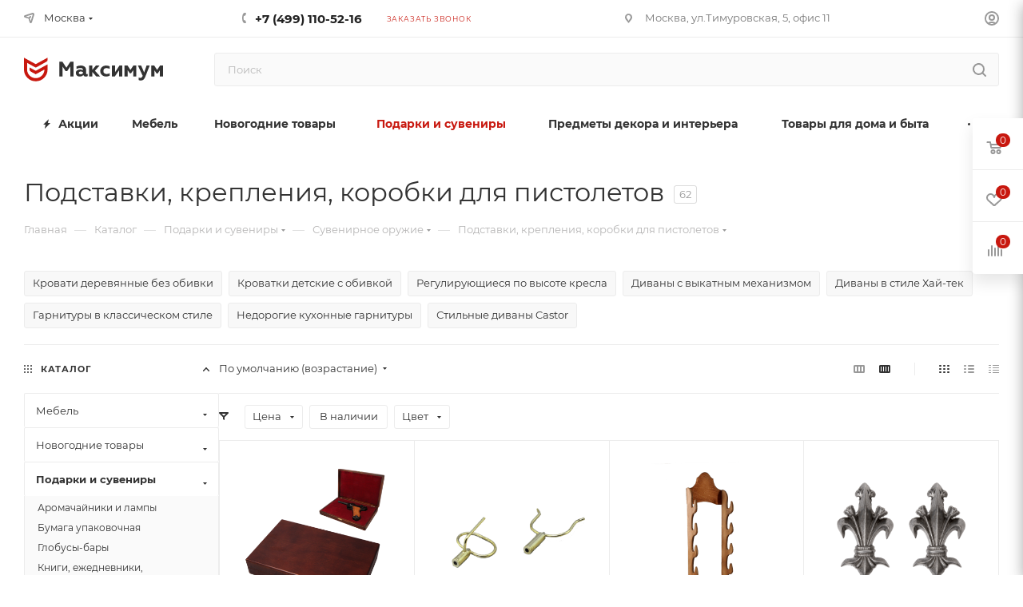

--- FILE ---
content_type: text/html; charset=UTF-8
request_url: https://vsedekor.ru/catalog/podarki-i-suveniry/suvenirnoe-oruzhie/podstavki-krepleniya-korobki-dlya-pistoletov/
body_size: 69156
content:
<!DOCTYPE html>
<html xmlns="http://www.w3.org/1999/xhtml" xml:lang="ru" lang="ru"  >
<head><link rel="next" href="https://vsedekor.ru/catalog/podarki-i-suveniry/suvenirnoe-oruzhie/podstavki-krepleniya-korobki-dlya-pistoletov/?PAGEN_1=2" />
	<title>Подставки, крепления, коробки для пистолетов</title>
	<meta name="viewport" content="initial-scale=1.0, width=device-width, maximum-scale=1" />
	<meta name="HandheldFriendly" content="true" />
	<meta name="yes" content="yes" />
	<meta name="apple-mobile-web-app-status-bar-style" content="black" />
	<meta name="SKYPE_TOOLBAR" content="SKYPE_TOOLBAR_PARSER_COMPATIBLE" />
	<meta http-equiv="Content-Type" content="text/html; charset=UTF-8" />
<meta name="keywords" content="интернет-магазин, заказать, купить" />
<meta name="description" content="Интернет-магазин декора" />
<link href="/bitrix/js/intranet/intranet-common.min.css?166608856761199"  rel="stylesheet" />
<link href="/bitrix/js/ui/design-tokens/dist/ui.design-tokens.min.css?167508569022029"  rel="stylesheet" />
<link href="/bitrix/js/ui/fonts/opensans/ui.font.opensans.min.css?16660885542320"  rel="stylesheet" />
<link href="/bitrix/js/main/popup/dist/main.popup.bundle.min.css?168678095626598"  rel="stylesheet" />
<link href="/bitrix/cache/css/s3/aspro_max/page_83ce3d9ccc3308946b019d3077c53817/page_83ce3d9ccc3308946b019d3077c53817_v1.css?170229704975180"  rel="stylesheet" />
<link href="/bitrix/cache/css/s3/aspro_max/default_22088b9f68776554854afdc489ea11b2/default_22088b9f68776554854afdc489ea11b2_v1.css?17022960481383"  rel="stylesheet" />
<link href="/bitrix/cache/css/s3/aspro_max/default_aeeb29b8782e843045feadddbf3033ed/default_aeeb29b8782e843045feadddbf3033ed_v1.css?17022960489414"  rel="stylesheet" />
<link href="/bitrix/cache/css/s3/aspro_max/template_88719270ca40bc52c329227f288c91b6/template_88719270ca40bc52c329227f288c91b6_v1.css?17313277521127716"  data-template-style="true" rel="stylesheet" />
<script>if(!window.BX)window.BX={};if(!window.BX.message)window.BX.message=function(mess){if(typeof mess==='object'){for(let i in mess) {BX.message[i]=mess[i];} return true;}};</script>
<script>(window.BX||top.BX).message({'pull_server_enabled':'Y','pull_config_timestamp':'1637332201','pull_guest_mode':'N','pull_guest_user_id':'0'});(window.BX||top.BX).message({'PULL_OLD_REVISION':'Для продолжения корректной работы с сайтом необходимо перезагрузить страницу.'});</script>
<script>(window.BX||top.BX).message({'JS_CORE_LOADING':'Загрузка...','JS_CORE_NO_DATA':'- Нет данных -','JS_CORE_WINDOW_CLOSE':'Закрыть','JS_CORE_WINDOW_EXPAND':'Развернуть','JS_CORE_WINDOW_NARROW':'Свернуть в окно','JS_CORE_WINDOW_SAVE':'Сохранить','JS_CORE_WINDOW_CANCEL':'Отменить','JS_CORE_WINDOW_CONTINUE':'Продолжить','JS_CORE_H':'ч','JS_CORE_M':'м','JS_CORE_S':'с','JSADM_AI_HIDE_EXTRA':'Скрыть лишние','JSADM_AI_ALL_NOTIF':'Показать все','JSADM_AUTH_REQ':'Требуется авторизация!','JS_CORE_WINDOW_AUTH':'Войти','JS_CORE_IMAGE_FULL':'Полный размер'});</script>
<script src="/bitrix/js/main/core/core.min.js?1686780959219752"></script>
<script>BX.setJSList(['/bitrix/js/main/core/core_ajax.js','/bitrix/js/main/core/core_promise.js','/bitrix/js/main/polyfill/promise/js/promise.js','/bitrix/js/main/loadext/loadext.js','/bitrix/js/main/loadext/extension.js','/bitrix/js/main/polyfill/promise/js/promise.js','/bitrix/js/main/polyfill/find/js/find.js','/bitrix/js/main/polyfill/includes/js/includes.js','/bitrix/js/main/polyfill/matches/js/matches.js','/bitrix/js/ui/polyfill/closest/js/closest.js','/bitrix/js/main/polyfill/fill/main.polyfill.fill.js','/bitrix/js/main/polyfill/find/js/find.js','/bitrix/js/main/polyfill/matches/js/matches.js','/bitrix/js/main/polyfill/core/dist/polyfill.bundle.js','/bitrix/js/main/core/core.js','/bitrix/js/main/polyfill/intersectionobserver/js/intersectionobserver.js','/bitrix/js/main/lazyload/dist/lazyload.bundle.js','/bitrix/js/main/polyfill/core/dist/polyfill.bundle.js','/bitrix/js/main/parambag/dist/parambag.bundle.js']);
</script>
<script>(window.BX||top.BX).message({'CT_BST_SEARCH_BUTTON2':'Найти','SEARCH_IN_SITE_FULL':'По всему сайту','SEARCH_IN_SITE':'Везде','SEARCH_IN_CATALOG_FULL':'По каталогу','SEARCH_IN_CATALOG':'Каталог'});</script>
<script>(window.BX||top.BX).message({'LANGUAGE_ID':'ru','FORMAT_DATE':'DD.MM.YYYY','FORMAT_DATETIME':'DD.MM.YYYY HH:MI:SS','COOKIE_PREFIX':'BITRIX_SM','SERVER_TZ_OFFSET':'10800','UTF_MODE':'Y','SITE_ID':'s3','SITE_DIR':'/','USER_ID':'','SERVER_TIME':'1765166446','USER_TZ_OFFSET':'0','USER_TZ_AUTO':'Y','bitrix_sessid':'e3c9f18c9c6f3ec09ab0628780ae7703'});</script>

<script src="/bitrix/js/pull/protobuf/protobuf.min.js?163733147276433"></script>
<script src="/bitrix/js/pull/protobuf/model.min.js?163733147214190"></script>
<script src="/bitrix/js/main/core/core_promise.min.js?16373314292490"></script>
<script src="/bitrix/js/rest/client/rest.client.min.js?16373314749240"></script>
<script src="/bitrix/js/pull/client/pull.client.min.js?168234424448309"></script>
<script src="/bitrix/js/main/ajax.min.js?163733142922194"></script>
<script src="/bitrix/js/main/popup/dist/main.popup.bundle.min.js?168678093965670"></script>
<script src="/bitrix/js/currency/currency-core/dist/currency-core.bundle.min.js?16769842033755"></script>
<script src="/bitrix/js/currency/core_currency.min.js?1637331447833"></script>
<script>BX.setJSList(['/bitrix/templates/aspro_max/components/bitrix/catalog/main/script.js','/bitrix/components/aspro/smartseo.tags/templates/.default/script.js','/bitrix/templates/aspro_max/components/bitrix/news.list/landings_list/script.js','/bitrix/templates/aspro_max/js/jquery.history.js','/bitrix/templates/aspro_max/components/bitrix/menu/left_front_catalog/script.js','/bitrix/templates/aspro_max/js/smartPositionDropdown.js','/bitrix/templates/aspro_max/js/leftMenuAim.js','/bitrix/templates/aspro_max/components/bitrix/news.list/banners/script.js','/bitrix/templates/aspro_max/vendor/js/bootstrap.js','/bitrix/templates/aspro_max/js/jquery.actual.min.js','/bitrix/templates/aspro_max/vendor/js/ripple.js','/bitrix/templates/aspro_max/js/browser.js','/bitrix/templates/aspro_max/js/jquery.uniform.min.js','/bitrix/templates/aspro_max/vendor/js/sticky-sidebar.js','/bitrix/templates/aspro_max/js/jquery.validate.min.js','/bitrix/templates/aspro_max/js/jquery.alphanumeric.js','/bitrix/templates/aspro_max/js/jquery.cookie.js','/bitrix/templates/aspro_max/js/mobile.js','/bitrix/templates/aspro_max/js/main.js','/bitrix/templates/aspro_max/js/blocks/blocks.js','/bitrix/templates/aspro_max/js/logo.min.js','/bitrix/templates/aspro_max/js/autoload/item-action.js','/bitrix/templates/aspro_max/js/autoload/select_offer_load.js','/bitrix/components/bitrix/search.title/script.js','/bitrix/templates/aspro_max/components/bitrix/search.title/mega_menu/script.js','/bitrix/templates/aspro_max/js/searchtitle.js','/bitrix/templates/aspro_max/components/bitrix/menu/menu_in_burger/script.js','/bitrix/templates/aspro_max/components/bitrix/search.title/corp/script.js','/bitrix/templates/aspro_max/js/mega_menu.js','/bitrix/templates/aspro_max/components/bitrix/menu/top/script.js','/bitrix/templates/aspro_max/components/bitrix/menu/bottom/script.js','/bitrix/components/aspro/marketing.popup.max/templates/.default/script.js','/bitrix/templates/aspro_max/components/bitrix/search.title/fixed/script.js','/bitrix/templates/aspro_max/js/custom.js','/bitrix/templates/aspro_max/components/aspro/regionality.list.max/select/script.js','/bitrix/templates/aspro_max/js/setCookieOnDomains.js','/bitrix/templates/aspro_max/components/bitrix/catalog.smart.filter/main_compact_ajax/script.js','/bitrix/templates/aspro_max/components/bitrix/catalog.section/catalog_block/script.js','/bitrix/templates/aspro_max/js/countdown.js']);</script>
<script>BX.setCSSList(['/bitrix/templates/aspro_max/components/bitrix/catalog/main/style.css','/bitrix/templates/aspro_max/css/left_block_main_page.css','/bitrix/templates/aspro_max/components/bitrix/menu/left_front_catalog/style.css','/bitrix/components/aspro/smartseo.content/templates/.default/style.css','/bitrix/templates/aspro_max/css/fonts/montserrat/css/montserrat.min.css','/bitrix/templates/aspro_max/css/blocks/dark-light-theme.css','/bitrix/templates/aspro_max/css/colored.css','/bitrix/templates/aspro_max/vendor/css/bootstrap.css','/bitrix/templates/aspro_max/css/styles.css','/bitrix/templates/aspro_max/css/blocks/blocks.css','/bitrix/templates/aspro_max/css/blocks/common.blocks/counter-state/counter-state.css','/bitrix/templates/aspro_max/css/menu.css','/bitrix/templates/aspro_max/css/catalog.css','/bitrix/templates/aspro_max/vendor/css/ripple.css','/bitrix/templates/aspro_max/css/stores.css','/bitrix/templates/aspro_max/css/yandex_map.css','/bitrix/templates/aspro_max/css/header_fixed.css','/bitrix/templates/aspro_max/ajax/ajax.css','/bitrix/templates/aspro_max/css/searchtitle.css','/bitrix/templates/aspro_max/css/blocks/line-block.min.css','/bitrix/templates/aspro_max/css/mega_menu.css','/bitrix/templates/aspro_max/components/bitrix/menu/top/style.css','/bitrix/templates/aspro_max/components/bitrix/breadcrumb/main/style.css','/bitrix/templates/aspro_max/css/footer.css','/bitrix/components/aspro/marketing.popup.max/templates/.default/style.css','/bitrix/templates/aspro_max/styles.css','/bitrix/templates/aspro_max/template_styles.css','/bitrix/templates/aspro_max/css/header.css','/bitrix/templates/aspro_max/css/media.css','/bitrix/templates/aspro_max/css/h1-normal.css','/bitrix/templates/aspro_max/themes/custom_s3/theme.css','/bitrix/templates/aspro_max/css/widths/width-3.css','/bitrix/templates/aspro_max/css/fonts/font-10.css','/bitrix/templates/aspro_max/css/custom.css','/bitrix/templates/aspro_max/components/bitrix/catalog.smart.filter/main_compact_ajax/style.css','/bitrix/templates/aspro_max/components/bitrix/catalog.section/catalog_block/style.css','/bitrix/templates/aspro_max/css/bonus-system.min.css','/bitrix/templates/aspro_max/css/animation/animation_ext.css']);</script>
<script>
					(function () {
						"use strict";
						var counter = function ()
						{
							var cookie = (function (name) {
								var parts = ("; " + document.cookie).split("; " + name + "=");
								if (parts.length == 2) {
									try {return JSON.parse(decodeURIComponent(parts.pop().split(";").shift()));}
									catch (e) {}
								}
							})("BITRIX_CONVERSION_CONTEXT_s3");
							if (cookie && cookie.EXPIRE >= BX.message("SERVER_TIME"))
								return;
							var request = new XMLHttpRequest();
							request.open("POST", "/bitrix/tools/conversion/ajax_counter.php", true);
							request.setRequestHeader("Content-type", "application/x-www-form-urlencoded");
							request.send(
								"SITE_ID="+encodeURIComponent("s3")+
								"&sessid="+encodeURIComponent(BX.bitrix_sessid())+
								"&HTTP_REFERER="+encodeURIComponent(document.referrer)
							);
						};
						if (window.frameRequestStart === true)
							BX.addCustomEvent("onFrameDataReceived", counter);
						else
							BX.ready(counter);
					})();
				</script>
<script>BX.message({'PORTAL_WIZARD_NAME':'Аспро: Максимум - интернет-магазин','PORTAL_WIZARD_DESC':'Аспро: Максимум - интернет магазин с поддержкой современных технологий: BigData, композитный сайт, фасетный поиск, адаптивная верстка','ASPRO_MAX_MOD_INST_OK':'Поздравляем, модуль «Аспро: Максимум - интернет-магазин» успешно установлен!<br />\nДля установки готового сайта, пожалуйста перейдите <a href=\'/bitrix/admin/wizard_list.php?lang=ru\'>в список мастеров<\/a> <br />и выберите пункт «Установить» в меню мастера aspro:max','ASPRO_MAX_MOD_UNINST_OK':'Удаление модуля успешно завершено','ASPRO_MAX_SCOM_INSTALL_NAME':'Аспро: Максимум - интернет-магазин','ASPRO_MAX_SCOM_INSTALL_DESCRIPTION':'Мастер создания интернет-магазина «Аспро: Максимум - интернет-магазин»','ASPRO_MAX_SCOM_INSTALL_TITLE':'Установка модуля \"Аспро: Максимум\"','ASPRO_MAX_SCOM_UNINSTALL_TITLE':'Удаление модуля \"Аспро: Максимум\"','ASPRO_MAX_SPER_PARTNER':'Аспро','ASPRO_MAX_PARTNER_URI':'http://www.aspro.ru','OPEN_WIZARDS_LIST':'Открыть список мастеров','ASPRO_MAX_INSTALL_SITE':'Установить готовый сайт','PHONE':'Телефон','FAST_VIEW':'Быстрый просмотр','TABLES_SIZE_TITLE':'Подбор размера','SOCIAL':'Социальные сети','DESCRIPTION':'Описание магазина','ITEMS':'Товары','LOGO':'Логотип','REGISTER_INCLUDE_AREA':'Текст о регистрации','AUTH_INCLUDE_AREA':'Текст об авторизации','FRONT_IMG':'Изображение компании','EMPTY_CART':'пуста','CATALOG_VIEW_MORE':'... Показать все','CATALOG_VIEW_LESS':'... Свернуть','JS_REQUIRED':'Заполните это поле','JS_FORMAT':'Неверный формат','JS_FILE_EXT':'Недопустимое расширение файла','JS_PASSWORD_COPY':'Пароли не совпадают','JS_PASSWORD_LENGTH':'Минимум 6 символов','JS_ERROR':'Неверно заполнено поле','JS_FILE_SIZE':'Максимальный размер 5мб','JS_FILE_BUTTON_NAME':'Выберите файл','JS_FILE_DEFAULT':'Прикрепите файл','JS_DATE':'Некорректная дата','JS_DATETIME':'Некорректная дата/время','JS_REQUIRED_LICENSES':'Согласитесь с условиями','JS_REQUIRED_OFFER':'Согласитесь с условиями','LICENSE_PROP':'Согласие на обработку персональных данных','LOGIN_LEN':'Введите минимум {0} символа','FANCY_CLOSE':'Закрыть','FANCY_NEXT':'Следующий','FANCY_PREV':'Предыдущий','TOP_AUTH_REGISTER':'Регистрация','CALLBACK':'Заказать звонок','ASK':'Задать вопрос','REVIEW':'Оставить отзыв','S_CALLBACK':'Заказать звонок','UNTIL_AKC':'До конца акции','TITLE_QUANTITY_BLOCK':'Остаток','TITLE_QUANTITY':'шт','TOTAL_SUMM_ITEM':'Общая стоимость ','SUBSCRIBE_SUCCESS':'Вы успешно подписались','RECAPTCHA_TEXT':'Подтвердите, что вы не робот','JS_RECAPTCHA_ERROR':'Пройдите проверку','COUNTDOWN_SEC':'сек','COUNTDOWN_MIN':'мин','COUNTDOWN_HOUR':'час','COUNTDOWN_DAY0':'дн','COUNTDOWN_DAY1':'дн','COUNTDOWN_DAY2':'дн','COUNTDOWN_WEAK0':'Недель','COUNTDOWN_WEAK1':'Неделя','COUNTDOWN_WEAK2':'Недели','COUNTDOWN_MONTH0':'Месяцев','COUNTDOWN_MONTH1':'Месяц','COUNTDOWN_MONTH2':'Месяца','COUNTDOWN_YEAR0':'Лет','COUNTDOWN_YEAR1':'Год','COUNTDOWN_YEAR2':'Года','COUNTDOWN_COMPACT_SEC':'с','COUNTDOWN_COMPACT_MIN':'м','COUNTDOWN_COMPACT_HOUR':'ч','COUNTDOWN_COMPACT_DAY':'д','COUNTDOWN_COMPACT_WEAK':'н','COUNTDOWN_COMPACT_MONTH':'м','COUNTDOWN_COMPACT_YEAR0':'л','COUNTDOWN_COMPACT_YEAR1':'г','CATALOG_PARTIAL_BASKET_PROPERTIES_ERROR':'Заполнены не все свойства у добавляемого товара','CATALOG_EMPTY_BASKET_PROPERTIES_ERROR':'Выберите свойства товара, добавляемые в корзину в параметрах компонента','CATALOG_ELEMENT_NOT_FOUND':'Элемент не найден','ERROR_ADD2BASKET':'Ошибка добавления товара в корзину','CATALOG_SUCCESSFUL_ADD_TO_BASKET':'Успешное добавление товара в корзину','ERROR_BASKET_TITLE':'Ошибка корзины','ERROR_BASKET_PROP_TITLE':'Выберите свойства, добавляемые в корзину','ERROR_BASKET_BUTTON':'Выбрать','BASKET_TOP':'Корзина в шапке','ERROR_ADD_DELAY_ITEM':'Ошибка отложенной корзины','VIEWED_TITLE':'Ранее вы смотрели','VIEWED_BEFORE':'Ранее вы смотрели','BEST_TITLE':'Лучшие предложения','CT_BST_SEARCH_BUTTON':'Поиск','CT_BST_SEARCH2_BUTTON':'Найти','BASKET_PRINT_BUTTON':'Распечатать','BASKET_CLEAR_ALL_BUTTON':'Очистить','BASKET_QUICK_ORDER_BUTTON':'Быстрый заказ','BASKET_CONTINUE_BUTTON':'Продолжить покупки','BASKET_ORDER_BUTTON':'Оформить заказ','SHARE_BUTTON':'Поделиться','BASKET_CHANGE_TITLE':'Ваш заказ','BASKET_CHANGE_LINK':'Изменить','MORE_INFO_SKU':'Купить','FROM':'от','BEFORE':'до','TITLE_BLOCK_VIEWED_NAME':'Ранее вы смотрели','T_BASKET':'Корзина','FILTER_EXPAND_VALUES':'Показать все','FILTER_HIDE_VALUES':'Свернуть','FULL_ORDER':'Полный заказ','CUSTOM_COLOR_CHOOSE':'Выбрать','CUSTOM_COLOR_CANCEL':'Отмена','S_MOBILE_MENU':'Меню','MAX_T_MENU_BACK':'Назад','MAX_T_MENU_CALLBACK':'Обратная связь','MAX_T_MENU_CONTACTS_TITLE':'Будьте на связи','SEARCH_TITLE':'Поиск','SOCIAL_TITLE':'Оставайтесь на связи','HEADER_SCHEDULE':'Время работы','SEO_TEXT':'SEO описание','COMPANY_IMG':'Картинка компании','COMPANY_TEXT':'Описание компании','CONFIG_SAVE_SUCCESS':'Настройки сохранены','CONFIG_SAVE_FAIL':'Ошибка сохранения настроек','ITEM_ECONOMY':'Экономия','ITEM_ARTICLE':'Артикул: ','JS_FORMAT_ORDER':'имеет неверный формат','JS_BASKET_COUNT_TITLE':'В корзине товаров на SUMM','POPUP_VIDEO':'Видео','POPUP_GIFT_TEXT':'Нашли что-то особенное? Намекните другу о подарке!','ORDER_FIO_LABEL':'Ф.И.О.','ORDER_PHONE_LABEL':'Телефон','ORDER_REGISTER_BUTTON':'Регистрация','PRICES_TYPE':'Варианты цен','FILTER_HELPER_VALUES':' знач.','SHOW_MORE_SCU_MAIN':'Еще #COUNT#','SHOW_MORE_SCU_1':'предложение','SHOW_MORE_SCU_2':'предложения','SHOW_MORE_SCU_3':'предложений','PARENT_ITEM_NOT_FOUND':'Не найден основной товар для услуги в корзине. Обновите страницу и попробуйте снова.','INVALID_NUMBER':'Неверный номер','INVALID_COUNTRY_CODE':'Неверный код страны','TOO_SHORT':'Номер слишком короткий','TOO_LONG':'Номер слишком длинный','FORM_REQUIRED_FIELDS':'обязательные поля'})</script>
<link href="/bitrix/templates/aspro_max/css/critical.min.css?166564964924" data-skip-moving="true" rel="stylesheet">
<meta name="theme-color" content="#c8180f">
<style>:root{--theme-base-color: #c8180f;--theme-base-opacity-color: #c8180f1a;--theme-base-color-hue:3;--theme-base-color-saturation:86%;--theme-base-color-lightness:42%;}</style>
<style>html {--theme-page-width: 1348px;--theme-page-width-padding: 30px}</style>
<script src="/bitrix/templates/aspro_max/js/observer.js" async defer></script>
<script data-skip-moving="true">window.lazySizesConfig = window.lazySizesConfig || {};lazySizesConfig.loadMode = 1;lazySizesConfig.expand = 200;lazySizesConfig.expFactor = 1;lazySizesConfig.hFac = 0.1;window.lazySizesConfig.lazyClass = "lazy";</script>
<script src="/bitrix/templates/aspro_max/js/ls.unveilhooks.min.js" data-skip-moving="true" defer></script>
<script src="/bitrix/templates/aspro_max/js/lazysizes.min.js" data-skip-moving="true" defer></script>
<link href="/bitrix/templates/aspro_max/css/print.min.css?167508558021755" data-template-style="true" rel="stylesheet" media="print">
					<script data-skip-moving="true" src="/bitrix/js/main/jquery/jquery-2.2.4.min.js"></script>
					<script data-skip-moving="true" src="/bitrix/templates/aspro_max/js/speed.min.js?=1673509078"></script>
<link rel="shortcut icon" href="/favicon.ico" type="image/x-icon" />
<link rel="apple-touch-icon" sizes="180x180" href="/include/apple-touch-icon.png" />
<meta property="ya:interaction" content="XML_FORM" />
<meta property="ya:interaction:url" content="https://vsedekor.ru/catalog/podarki-i-suveniry/suvenirnoe-oruzhie/podstavki-krepleniya-korobki-dlya-pistoletov/?mode=xml" />
<meta property="og:image" content="https://vsedekor.ru:443/logo.png" />
<link rel="image_src" href="https://vsedekor.ru:443/logo.png"  />
<meta property="og:title" content="Подставки, крепления, коробки для пистолетов" />
<meta property="og:type" content="website" />
<meta property="og:url" content="https://vsedekor.ru:443/catalog/podarki-i-suveniry/suvenirnoe-oruzhie/podstavki-krepleniya-korobki-dlya-pistoletov/" />
<meta property="og:description" content="Интернет-магазин декора" />
<script src="/bitrix/templates/aspro_max/js/fetch/bottom_panel.js" data-skip-moving="true" defer=""></script>

<script  src="/bitrix/cache/js/s3/aspro_max/template_4b96f564d52119413497bbb1e75e3ccf/template_4b96f564d52119413497bbb1e75e3ccf_v1.js?1702295750374354"></script>
<script  src="/bitrix/cache/js/s3/aspro_max/page_f3e57ffeb6d6f778b39c831c8cc5a7ba/page_f3e57ffeb6d6f778b39c831c8cc5a7ba_v1.js?170229704945522"></script>
<script  src="/bitrix/cache/js/s3/aspro_max/default_a0370bc832e28cc24bf0e548d5b7f18c/default_a0370bc832e28cc24bf0e548d5b7f18c_v1.js?17022957502578"></script>
<script  src="/bitrix/cache/js/s3/aspro_max/default_e1dad5c3487c1179517decfeee52a80c/default_e1dad5c3487c1179517decfeee52a80c_v1.js?170229604829624"></script>
<script  src="/bitrix/cache/js/s3/aspro_max/default_85ad0bed78471cb2da33a930d2947329/default_85ad0bed78471cb2da33a930d2947329_v1.js?17022960485039"></script>
<script>var _ba = _ba || []; _ba.push(["aid", "3be9a2bbe4c3e6726287442830d7b4c7"]); _ba.push(["host", "vsedekor.ru"]); (function() {var ba = document.createElement("script"); ba.type = "text/javascript"; ba.async = true;ba.src = (document.location.protocol == "https:" ? "https://" : "http://") + "bitrix.info/ba.js";var s = document.getElementsByTagName("script")[0];s.parentNode.insertBefore(ba, s);})();</script>
<script>new Image().src='https://mirpnevmatiki.ru/bitrix/spread.php?s=QklUUklYX1NNX1NBTEVfVUlEAWM4ODgxZDYwZmE3MTU3NWU1NGE4NmY1YWY2ZDc0NmFkATE3OTYyNzA0NDYBLwEBAQI%3D&k=636f41cfe212b2746a17cb6e2f53db0e';
</script>

			</head>
<body class=" site_s3  fill_bg_n catalog-delayed-btn-Y theme-default" id="main" data-site="/">
		
	<div id="panel"></div>
	
				<!--'start_frame_cache_basketitems-component-block'-->												<div id="ajax_basket"></div>
					<!--'end_frame_cache_basketitems-component-block'-->								<div class="cd-modal-bg"></div>
		<script data-skip-moving="true">var solutionName = 'arMaxOptions';</script>
		<script src="/bitrix/templates/aspro_max/js/setTheme.php?site_id=s3&site_dir=/" data-skip-moving="true"></script>
		<script>window.onload=function(){window.basketJSParams = window.basketJSParams || [];window.dataLayer = window.dataLayer || [];}
		BX.message({'MIN_ORDER_PRICE_TEXT':'<b>Минимальная сумма заказа #PRICE#<\/b><br/>Пожалуйста, добавьте еще товаров в корзину','LICENSES_TEXT':'Я согласен на <a href=\"/ext_www/vsedekor.ru/include/licenses_detail.php\" target=\"_blank\">обработку персональных данных<\/a>','OFFER_TEXT':'Согласен с <a href=\"/ext_www/vsedekor.ru/include/offer_detail.php\" target=\"_blank\">публичной офертой<\/a>'});
		arAsproOptions.PAGES.FRONT_PAGE = window[solutionName].PAGES.FRONT_PAGE = "";arAsproOptions.PAGES.BASKET_PAGE = window[solutionName].PAGES.BASKET_PAGE = "";arAsproOptions.PAGES.ORDER_PAGE = window[solutionName].PAGES.ORDER_PAGE = "";arAsproOptions.PAGES.PERSONAL_PAGE = window[solutionName].PAGES.PERSONAL_PAGE = "";arAsproOptions.PAGES.CATALOG_PAGE = window[solutionName].PAGES.CATALOG_PAGE = "1";</script>
		<div class="wrapper1  header_bglight bg_none long_header colored_header with_left_block  catalog_page basket_fly fly2 basket_fill_WHITE side_LEFT block_side_NORMAL catalog_icons_Y banner_auto with_fast_view mheader-v4 header-v7 header-font-lower_Y regions_Y title_position_LEFT footer-v1 front-vindex1 mfixed_Y mfixed_view_always title-v3 lazy_Y with_phones compact-catalog normal-catalog-img landing-slider big-banners-mobile-slider bottom-icons-panel-N compact-breadcrumbs-slider catalog-delayed-btn-Y  ">

<div class="mega_fixed_menu scrollblock">
	<div class="maxwidth-theme">
		<svg class="svg svg-close" width="14" height="14" viewBox="0 0 14 14">
		  <path data-name="Rounded Rectangle 568 copy 16" d="M1009.4,953l5.32,5.315a0.987,0.987,0,0,1,0,1.4,1,1,0,0,1-1.41,0L1008,954.4l-5.32,5.315a0.991,0.991,0,0,1-1.4-1.4L1006.6,953l-5.32-5.315a0.991,0.991,0,0,1,1.4-1.4l5.32,5.315,5.31-5.315a1,1,0,0,1,1.41,0,0.987,0.987,0,0,1,0,1.4Z" transform="translate(-1001 -946)"></path>
		</svg>
		<i class="svg svg-close mask arrow"></i>
		<div class="row">
			<div class="col-md-9">
				<div class="left_menu_block">
					<div class="logo_block flexbox flexbox--row align-items-normal">
						<div class="logo colored">
							<a href="/"><svg xmlns="http://www.w3.org/2000/svg" width="177" height="30" viewBox="0 0 177 30">
  <path class="colored_theme_svg" d="M1755,783.051l-1.8-.917s-2.55-1.321-4.22-2.382c-1.15-.726-1.98-1.3-1.98-2.98v-2.425l8,4.35,14.99-8.2h0.02v4.367h0V777a15.005,15.005,0,0,1-30.01,0V766.367h0V762h0.02l14.98,8.2,14.99-8.2h0.02v2.411a2.715,2.715,0,0,1-1.57,2.774c-3.59,2-11.63,6.454-11.63,6.454l-1.81.917-1.8-.916-9.2-5.069V777a11,11,0,0,0,22,.067l-9.19,5.066Z" transform="translate(-1740 -762)"/>
  <path class="fill-dark-light" fill="#000" d="M1789,786V773.07l3.9,5.926h2.16l3.95-5.926V786h3.98V767.006h-3.83l-5.17,7.779-5.15-7.779h-3.86V786H1789Zm30.94-3.162a0.877,0.877,0,0,1-.94-1.026v-4.539a4.7,4.7,0,0,0-1.79-3.887,7.144,7.144,0,0,0-4.64-1.4,13.072,13.072,0,0,0-5.57,1.08v3.185a10.042,10.042,0,0,1,4.65-1.133c2.38,0,3.37.689,3.37,2.389v0.4a7.461,7.461,0,0,0-3.69-.837,6.225,6.225,0,0,0-3.75,1.134,3.787,3.787,0,0,0-1.57,3.293c0,2.726,2.05,4.508,4.97,4.508a6.207,6.207,0,0,0,4.64-1.836,3.059,3.059,0,0,0,3.05,1.853,4.274,4.274,0,0,0,2.35-.567v-2.78A3.118,3.118,0,0,1,1819.94,782.838Zm-4.92-1.151a3.248,3.248,0,0,1-2.85,1.377c-1.41,0-2.41-.567-2.41-1.755,0-1.107,1.03-1.754,2.65-1.754a4.33,4.33,0,0,1,2.61.782v1.35ZM1827,786v-5.8l5.19,5.8h4.91l-6.78-7.4,5.86-6.593h-4.67l-4.51,5.432v-5.432h-4V786h4Zm17.3-.018a10.687,10.687,0,0,0,4.7-1V781.8a8.036,8.036,0,0,1-3.9.963,4.369,4.369,0,0,1-2.96-1.053,3.215,3.215,0,0,1-1-2.69,3.529,3.529,0,0,1,.97-2.817,4.372,4.372,0,0,1,2.99-1.022,10.617,10.617,0,0,1,3.88,1v-3.3a11.64,11.64,0,0,0-4.62-.891,7.539,7.539,0,0,0-5.21,1.944,6.983,6.983,0,0,0,0,10.1A7.43,7.43,0,0,0,1844.3,785.982ZM1855.58,786l5.42-7.936V786h4V772h-3.53l-5.5,8.467V772h-3.96v14h3.57Zm16.42,0v-8.11l2.75,4.031h1.52l2.73-4.031V786h4V771.969h-3.75l-3.74,5.582-3.66-5.582h-3.84V786H1872Zm16.75,5.041c2.4,0,4.18-1.376,5.37-4.157l5.91-14.873h-4.02l-3.05,8.854-3.82-8.854h-4.11l6.07,13.011c-0.78,1.862-1.62,2.7-3,2.7a4.146,4.146,0,0,1-2.05-.54v3.32A5.925,5.925,0,0,0,1888.75,791.041ZM1906,786v-8.11l2.76,4.125h1.51l2.74-4.125V786h4V771.969h-3.79l-3.77,5.582-3.66-5.582h-3.77V786H1906Z" transform="translate(-1740 -762)"/>
</svg></a>						</div>
						<div class="top-description addr">
							Интернет-магазин мебели, декора и подарков<br>						</div>
					</div>
					<div class="search_block">
						<div class="search_wrap">
							<div class="search-block">
									<div class="search-wrapper">
		<div id="title-search_mega_menu">
			<form action="/catalog/" class="search">
				<div class="search-input-div">
					<input class="search-input" id="title-search-input_mega_menu" type="text" name="q" value="" placeholder="Поиск" size="20" maxlength="50" autocomplete="off" />
				</div>
				<div class="search-button-div">
					<button class="btn btn-search" type="submit" name="s" value="Найти"><i class="svg search2  inline " aria-hidden="true"><svg width="17" height="17" ><use xlink:href="/bitrix/templates/aspro_max/images/svg/header_icons_srite.svg#search"></use></svg></i></button>
					
					<span class="close-block inline-search-hide"><span class="svg svg-close close-icons"></span></span>
				</div>
			</form>
		</div>
	</div>
<script>
	var jsControl = new JCTitleSearch3({
		//'WAIT_IMAGE': '/bitrix/themes/.default/images/wait.gif',
		'AJAX_PAGE' : '/catalog/podarki-i-suveniry/suvenirnoe-oruzhie/podstavki-krepleniya-korobki-dlya-pistoletov/',
		'CONTAINER_ID': 'title-search_mega_menu',
		'INPUT_ID': 'title-search-input_mega_menu',
		'INPUT_ID_TMP': 'title-search-input_mega_menu',
		'MIN_QUERY_LEN': 2
	});
</script>							</div>
						</div>
					</div>
										<!-- noindex -->

	<div class="burger_menu_wrapper">
		
		<div class="bottom_links_wrapper row">
								<div class="menu-item col-md-4 unvisible    ">
					<div class="wrap">
						<a class="" href="/ext_www/vsedekor.ru/sale/">
							<div class="link-title color-theme-hover">
																	<i class="svg inline  svg-inline-icon_discount" aria-hidden="true" ><svg xmlns="http://www.w3.org/2000/svg" width="9" height="12" viewBox="0 0 9 12"><path  data-name="Shape 943 copy 12" class="cls-1" d="M710,75l-7,7h3l-1,5,7-7h-3Z" transform="translate(-703 -75)"/></svg></i>																Акции							</div>
						</a>
											</div>
				</div>
								<div class="menu-item col-md-4 unvisible    ">
					<div class="wrap">
						<a class="" href="/ext_www/vsedekor.ru/services/">
							<div class="link-title color-theme-hover">
																Услуги							</div>
						</a>
											</div>
				</div>
								<div class="menu-item col-md-4 unvisible    ">
					<div class="wrap">
						<a class="" href="/ext_www/vsedekor.ru/help/">
							<div class="link-title color-theme-hover">
																Как купить							</div>
						</a>
											</div>
				</div>
								<div class="menu-item col-md-4 unvisible    ">
					<div class="wrap">
						<a class="" href="/ext_www/vsedekor.ru/company/">
							<div class="link-title color-theme-hover">
																Компания							</div>
						</a>
											</div>
				</div>
								<div class="menu-item col-md-4 unvisible    ">
					<div class="wrap">
						<a class="" href="/ext_www/vsedekor.ru/contacts/">
							<div class="link-title color-theme-hover">
																Магазины							</div>
						</a>
											</div>
				</div>
								<div class="menu-item col-md-4 unvisible  catalog wide_menu  ">
					<div class="wrap">
						<a class="" href="/ext_www/vsedekor.ru/catalog/">
							<div class="link-title color-theme-hover">
																	<i class="svg inline  svg-inline-icon_catalog" aria-hidden="true" ><svg xmlns="http://www.w3.org/2000/svg" width="10" height="10" viewBox="0 0 10 10"><path  data-name="Rounded Rectangle 969 copy 7" class="cls-1" d="M644,76a1,1,0,1,1-1,1A1,1,0,0,1,644,76Zm4,0a1,1,0,1,1-1,1A1,1,0,0,1,648,76Zm4,0a1,1,0,1,1-1,1A1,1,0,0,1,652,76Zm-8,4a1,1,0,1,1-1,1A1,1,0,0,1,644,80Zm4,0a1,1,0,1,1-1,1A1,1,0,0,1,648,80Zm4,0a1,1,0,1,1-1,1A1,1,0,0,1,652,80Zm-8,4a1,1,0,1,1-1,1A1,1,0,0,1,644,84Zm4,0a1,1,0,1,1-1,1A1,1,0,0,1,648,84Zm4,0a1,1,0,1,1-1,1A1,1,0,0,1,652,84Z" transform="translate(-643 -76)"/></svg></i>																Каталог							</div>
						</a>
											</div>
				</div>
					</div>

	</div>
					<!-- /noindex -->
														</div>
			</div>
			<div class="col-md-3">
				<div class="right_menu_block">
					<div class="contact_wrap">
						<div class="info">
							<div class="phone blocks">
								<div class="">
									<!--'start_frame_cache_header-allphones-block1'-->								<!-- noindex -->
			<div class="phone with_dropdown white sm">
									<div class="wrap">
						<div>
									<i class="svg svg-inline-phone  inline " aria-hidden="true"><svg width="5" height="13" ><use xlink:href="/bitrix/templates/aspro_max/images/svg/header_icons_srite.svg#phone_footer"></use></svg></i><a rel="nofollow" href="tel:+74991105216">+7 (499) 110-52-16</a>
										</div>
					</div>
											</div>
			<!-- /noindex -->
				<!--'end_frame_cache_header-allphones-block1'-->								</div>
								<div class="callback_wrap">
									<span class="callback-block animate-load font_upper colored" data-event="jqm" data-param-form_id="CALLBACK" data-name="callback">Заказать звонок</span>
								</div>
							</div>
							<div class="question_button_wrapper">
								<span class="btn btn-lg btn-transparent-border-color btn-wide animate-load colored_theme_hover_bg-el" data-event="jqm" data-param-form_id="ASK" data-name="ask">
									Задать вопрос								</span>
							</div>
							<div class="person_wrap">
		<!--'start_frame_cache_header-auth-block1'-->			<!-- noindex --><div class="auth_wr_inner "><a rel="nofollow" title="Мой кабинет" class="personal-link dark-color animate-load" data-event="jqm" data-param-backurl="/catalog/podarki-i-suveniry/suvenirnoe-oruzhie/podstavki-krepleniya-korobki-dlya-pistoletov/" data-param-type="auth" data-name="auth" href="/personal/"><i class="svg svg-inline-cabinet big inline " aria-hidden="true"><svg width="18" height="18" ><use xlink:href="/bitrix/templates/aspro_max/images/svg/header_icons_srite.svg#user"></use></svg></i><span class="wrap"><span class="name">Войти</span></span></a></div><!-- /noindex -->		<!--'end_frame_cache_header-auth-block1'-->
			<!--'start_frame_cache_mobile-basket-with-compare-block1'-->		<!-- noindex -->
					<div class="menu middle">
				<ul>
											<li class="counters">
							<a rel="nofollow" class="dark-color basket-link basket ready " href="/basket/">
								<i class="svg  svg-inline-basket" aria-hidden="true" ><svg class="" width="19" height="16" viewBox="0 0 19 16"><path data-name="Ellipse 2 copy 9" class="cls-1" d="M956.047,952.005l-0.939,1.009-11.394-.008-0.952-1-0.953-6h-2.857a0.862,0.862,0,0,1-.952-1,1.025,1.025,0,0,1,1.164-1h2.327c0.3,0,.6.006,0.6,0.006a1.208,1.208,0,0,1,1.336.918L943.817,947h12.23L957,948v1Zm-11.916-3,0.349,2h10.007l0.593-2Zm1.863,5a3,3,0,1,1-3,3A3,3,0,0,1,945.994,954.005ZM946,958a1,1,0,1,0-1-1A1,1,0,0,0,946,958Zm7.011-4a3,3,0,1,1-3,3A3,3,0,0,1,953.011,954.005ZM953,958a1,1,0,1,0-1-1A1,1,0,0,0,953,958Z" transform="translate(-938 -944)"></path></svg></i>								<span>Корзина<span class="count empted">0</span></span>
							</a>
						</li>
																<li class="counters">
							<a rel="nofollow" 
								class="dark-color basket-link delay ready " 
								href="/personal/favorite/"
							>
								<i class="svg  svg-inline-basket" aria-hidden="true" ><svg xmlns="http://www.w3.org/2000/svg" width="16" height="13" viewBox="0 0 16 13"><defs><style>.clsw-1{fill:#fff;fill-rule:evenodd;}</style></defs><path class="clsw-1" d="M506.755,141.6l0,0.019s-4.185,3.734-5.556,4.973a0.376,0.376,0,0,1-.076.056,1.838,1.838,0,0,1-1.126.357,1.794,1.794,0,0,1-1.166-.4,0.473,0.473,0,0,1-.1-0.076c-1.427-1.287-5.459-4.878-5.459-4.878l0-.019A4.494,4.494,0,1,1,500,135.7,4.492,4.492,0,1,1,506.755,141.6Zm-3.251-5.61A2.565,2.565,0,0,0,501,138h0a1,1,0,1,1-2,0h0a2.565,2.565,0,0,0-2.506-2,2.5,2.5,0,0,0-1.777,4.264l-0.013.019L500,145.1l5.179-4.749c0.042-.039.086-0.075,0.126-0.117l0.052-.047-0.006-.008A2.494,2.494,0,0,0,503.5,135.993Z" transform="translate(-492 -134)"/></svg></i>								<span>Избранные товары<span class="count js-count empted">0</span></span>
							</a>
						</li>
									</ul>
			</div>
							<div class="menu middle">
				<ul>
					<li class="counters">
						<a rel="nofollow" class="dark-color basket-link compare ready " href="/catalog/compare.php">
							<i class="svg inline  svg-inline-compare " aria-hidden="true" ><svg xmlns="http://www.w3.org/2000/svg" width="18" height="17" viewBox="0 0 18 17"><defs><style>.cls-1{fill:#333;fill-rule:evenodd;}</style></defs><path  data-name="Rounded Rectangle 865" class="cls-1" d="M597,78a1,1,0,0,1,1,1v9a1,1,0,0,1-2,0V79A1,1,0,0,1,597,78Zm4-6a1,1,0,0,1,1,1V88a1,1,0,0,1-2,0V73A1,1,0,0,1,601,72Zm4,8a1,1,0,0,1,1,1v7a1,1,0,0,1-2,0V81A1,1,0,0,1,605,80Zm-12-5a1,1,0,0,1,1,1V88a1,1,0,0,1-2,0V76A1,1,0,0,1,593,75Zm-4,5a1,1,0,0,1,1,1v7a1,1,0,0,1-2,0V81A1,1,0,0,1,589,80Z" transform="translate(-588 -72)"/></svg>
</i>							<span>Сравнение товаров<span class="count empted">0</span></span>
						</a>
					</li>
				</ul>
			</div>
				<!-- /noindex -->
		<!--'end_frame_cache_mobile-basket-with-compare-block1'-->								</div>
						</div>
					</div>
					<div class="footer_wrap">
													<div class="inline-block">
								<div class="top-description no-title">
									<!--'start_frame_cache_allregions-list-block1'-->			<div class="region_wrapper">
			<div class="io_wrapper">
				<i class="svg svg-inline-mark  inline " aria-hidden="true"><svg width="13" height="13" ><use xlink:href="/bitrix/templates/aspro_max/images/svg/header_icons_srite.svg#location"></use></svg></i>				<div class="city_title">Ваш город</div>
									<div class="js_city_chooser dark-color list" data-param-url="%2Fcatalog%2Fpodarki-i-suveniry%2Fsuvenirnoe-oruzhie%2Fpodstavki-krepleniya-korobki-dlya-pistoletov%2F" data-param-form_id="city_chooser">
						<span>Москва</span><span class="arrow"><i class="svg inline  svg-inline-down" aria-hidden="true" ><svg xmlns="http://www.w3.org/2000/svg" width="5" height="3" viewBox="0 0 5 3"><path class="cls-1" d="M250,80h5l-2.5,3Z" transform="translate(-250 -80)"/></svg></i></span>
					</div>
							</div>
							<div class="dropdown">
					<div class="wrap">
													<div class="more_item current">
								<span data-region_id="51" data-href="https://vsedekor.ru/catalog/podarki-i-suveniry/suvenirnoe-oruzhie/podstavki-krepleniya-korobki-dlya-pistoletov/">Москва</span>
							</div>
											</div>
				</div>
					</div>
	<!--'end_frame_cache_allregions-list-block1'-->								</div>
							</div>
						
						<!--'start_frame_cache_email-block1'-->		
												<div class="email blocks color-theme-hover">
						<i class="svg inline  svg-inline-email" aria-hidden="true" ><svg xmlns="http://www.w3.org/2000/svg" width="11" height="9" viewBox="0 0 11 9"><path  data-name="Rectangle 583 copy 16" class="cls-1" d="M367,142h-7a2,2,0,0,1-2-2v-5a2,2,0,0,1,2-2h7a2,2,0,0,1,2,2v5A2,2,0,0,1,367,142Zm0-2v-3.039L364,139h-1l-3-2.036V140h7Zm-6.634-5,3.145,2.079L366.634,135h-6.268Z" transform="translate(-358 -133)"/></svg></i>													<a href="mailto:info@vsedekor.ru" target="_blank">info@vsedekor.ru</a>
											</div>
				<!--'end_frame_cache_email-block1'-->		
						<!--'start_frame_cache_address-block1'-->		
												<div class="address blocks">
						<i class="svg inline  svg-inline-addr" aria-hidden="true" ><svg xmlns="http://www.w3.org/2000/svg" width="9" height="12" viewBox="0 0 9 12"><path class="cls-1" d="M959.135,82.315l0.015,0.028L955.5,87l-3.679-4.717,0.008-.013a4.658,4.658,0,0,1-.83-2.655,4.5,4.5,0,1,1,9,0A4.658,4.658,0,0,1,959.135,82.315ZM955.5,77a2.5,2.5,0,0,0-2.5,2.5,2.467,2.467,0,0,0,.326,1.212l-0.014.022,2.181,3.336,2.034-3.117c0.033-.046.063-0.094,0.093-0.142l0.066-.1-0.007-.009a2.468,2.468,0,0,0,.32-1.2A2.5,2.5,0,0,0,955.5,77Z" transform="translate(-951 -75)"/></svg></i>						Москва, ул.Тимуровская, 5, офис 11					</div>
				<!--'end_frame_cache_address-block1'-->		
							<div class="social-block">
							<div class="social-icons">
		<!-- noindex -->
	<ul>
																																	</ul>
	<!-- /noindex -->
</div>						</div>
					</div>
				</div>
			</div>
		</div>
	</div>
</div>
<div class="header_wrap visible-lg visible-md title-v3 ">
	<header id="header">
		<div class="top-block top-block-v1 header-wrapper">
   <div class="maxwidth-theme logo_and_menu-row icons_top logo_top_white">
      <div class="wrapp_block logo-row">
         <div class="items-wrapper header__top-inner">
                           <div class="header__top-item ">
                  <div class="top-description no-title wicons">
                     <!--'start_frame_cache_allregions-list-block2'-->			<div class="region_wrapper">
			<div class="io_wrapper">
				<i class="svg svg-inline-mark  inline " aria-hidden="true"><svg width="13" height="13" ><use xlink:href="/bitrix/templates/aspro_max/images/svg/header_icons_srite.svg#location"></use></svg></i>				<div class="city_title">Ваш город</div>
									<div class="js_city_chooser dark-color list" data-param-url="%2Fcatalog%2Fpodarki-i-suveniry%2Fsuvenirnoe-oruzhie%2Fpodstavki-krepleniya-korobki-dlya-pistoletov%2F" data-param-form_id="city_chooser">
						<span>Москва</span><span class="arrow"><i class="svg inline  svg-inline-down" aria-hidden="true" ><svg xmlns="http://www.w3.org/2000/svg" width="5" height="3" viewBox="0 0 5 3"><path class="cls-1" d="M250,80h5l-2.5,3Z" transform="translate(-250 -80)"/></svg></i></span>
					</div>
							</div>
							<div class="dropdown">
					<div class="wrap">
													<div class="more_item current">
								<span data-region_id="51" data-href="https://vsedekor.ru/catalog/podarki-i-suveniry/suvenirnoe-oruzhie/podstavki-krepleniya-korobki-dlya-pistoletov/">Москва</span>
							</div>
											</div>
				</div>
					</div>
	<!--'end_frame_cache_allregions-list-block2'-->                  </div>
               </div>
                        <div class="header__top-item">
               <div class="phone-block icons">
                                    <div class="inline-block">
                     <!--'start_frame_cache_header-allphones-block2'-->								<!-- noindex -->
			<div class="phone with_dropdown">
									<i class="svg svg-inline-phone  inline " aria-hidden="true"><svg width="5" height="13" ><use xlink:href="/bitrix/templates/aspro_max/images/svg/header_icons_srite.svg#phone_black"></use></svg></i><a rel="nofollow" href="tel:+74991105216">+7 (499) 110-52-16</a>
											</div>
			<!-- /noindex -->
				<!--'end_frame_cache_header-allphones-block2'-->                  </div>
                                                      <div class="inline-block">
                     <span class="callback-block animate-load font_upper_xs colored" data-event="jqm" data-param-form_id="CALLBACK" data-name="callback">Заказать звонок</span>
                  </div>
                                 </div>
            </div>
            <div class="header__top-item addr-block">
               <div>
						<!--'start_frame_cache_address-block2'-->		
												<div class="address tables inline-block">
						<i class="svg inline  svg-inline-addr" aria-hidden="true" ><svg xmlns="http://www.w3.org/2000/svg" width="9" height="12" viewBox="0 0 9 12"><path class="cls-1" d="M959.135,82.315l0.015,0.028L955.5,87l-3.679-4.717,0.008-.013a4.658,4.658,0,0,1-.83-2.655,4.5,4.5,0,1,1,9,0A4.658,4.658,0,0,1,959.135,82.315ZM955.5,77a2.5,2.5,0,0,0-2.5,2.5,2.467,2.467,0,0,0,.326,1.212l-0.014.022,2.181,3.336,2.034-3.117c0.033-.046.063-0.094,0.093-0.142l0.066-.1-0.007-.009a2.468,2.468,0,0,0,.32-1.2A2.5,2.5,0,0,0,955.5,77Z" transform="translate(-951 -75)"/></svg></i>						Москва, ул.Тимуровская, 5, офис 11					</div>
				<!--'end_frame_cache_address-block2'-->		
	</div>
            </div>
            <div class="header__top-item ">
               <div class="line-block line-block--40 line-block--40-1200">
                                                                        <div class="line-block__item no-shrinked ">
                     <div class="show-fixed top-ctrl">
                        <div class="personal_wrap">
                           <div class="wrap_icon inner-table-block person ">
		<!--'start_frame_cache_header-auth-block2'-->			<!-- noindex --><div class="auth_wr_inner "><a rel="nofollow" title="Мой кабинет" class="personal-link dark-color animate-load" data-event="jqm" data-param-backurl="/catalog/podarki-i-suveniry/suvenirnoe-oruzhie/podstavki-krepleniya-korobki-dlya-pistoletov/" data-param-type="auth" data-name="auth" href="/personal/"><i class="svg svg-inline-cabinet big inline " aria-hidden="true"><svg width="18" height="18" ><use xlink:href="/bitrix/templates/aspro_max/images/svg/header_icons_srite.svg#user"></use></svg></i><span class="wrap"><span class="name">Войти</span></span></a></div><!-- /noindex -->		<!--'end_frame_cache_header-auth-block2'-->
	                           </div>
                        </div>
                     </div>
                  </div>
               </div>
            </div>
         </div>
      </div>
   </div>
</div>
<div class="header-wrapper header-v7">
   <div class="logo_and_menu-row header__top-part">
      <div class="maxwidth-theme logo-row">
         <div class="header__top-inner">
            <div class="logo-block floated header__top-item">
               <div class="line-block line-block--16">
                  <div class="logo colored line-block__item no-shrinked">
                     <a href="/"><svg xmlns="http://www.w3.org/2000/svg" width="177" height="30" viewBox="0 0 177 30">
  <path class="colored_theme_svg" d="M1755,783.051l-1.8-.917s-2.55-1.321-4.22-2.382c-1.15-.726-1.98-1.3-1.98-2.98v-2.425l8,4.35,14.99-8.2h0.02v4.367h0V777a15.005,15.005,0,0,1-30.01,0V766.367h0V762h0.02l14.98,8.2,14.99-8.2h0.02v2.411a2.715,2.715,0,0,1-1.57,2.774c-3.59,2-11.63,6.454-11.63,6.454l-1.81.917-1.8-.916-9.2-5.069V777a11,11,0,0,0,22,.067l-9.19,5.066Z" transform="translate(-1740 -762)"/>
  <path class="fill-dark-light" fill="#000" d="M1789,786V773.07l3.9,5.926h2.16l3.95-5.926V786h3.98V767.006h-3.83l-5.17,7.779-5.15-7.779h-3.86V786H1789Zm30.94-3.162a0.877,0.877,0,0,1-.94-1.026v-4.539a4.7,4.7,0,0,0-1.79-3.887,7.144,7.144,0,0,0-4.64-1.4,13.072,13.072,0,0,0-5.57,1.08v3.185a10.042,10.042,0,0,1,4.65-1.133c2.38,0,3.37.689,3.37,2.389v0.4a7.461,7.461,0,0,0-3.69-.837,6.225,6.225,0,0,0-3.75,1.134,3.787,3.787,0,0,0-1.57,3.293c0,2.726,2.05,4.508,4.97,4.508a6.207,6.207,0,0,0,4.64-1.836,3.059,3.059,0,0,0,3.05,1.853,4.274,4.274,0,0,0,2.35-.567v-2.78A3.118,3.118,0,0,1,1819.94,782.838Zm-4.92-1.151a3.248,3.248,0,0,1-2.85,1.377c-1.41,0-2.41-.567-2.41-1.755,0-1.107,1.03-1.754,2.65-1.754a4.33,4.33,0,0,1,2.61.782v1.35ZM1827,786v-5.8l5.19,5.8h4.91l-6.78-7.4,5.86-6.593h-4.67l-4.51,5.432v-5.432h-4V786h4Zm17.3-.018a10.687,10.687,0,0,0,4.7-1V781.8a8.036,8.036,0,0,1-3.9.963,4.369,4.369,0,0,1-2.96-1.053,3.215,3.215,0,0,1-1-2.69,3.529,3.529,0,0,1,.97-2.817,4.372,4.372,0,0,1,2.99-1.022,10.617,10.617,0,0,1,3.88,1v-3.3a11.64,11.64,0,0,0-4.62-.891,7.539,7.539,0,0,0-5.21,1.944,6.983,6.983,0,0,0,0,10.1A7.43,7.43,0,0,0,1844.3,785.982ZM1855.58,786l5.42-7.936V786h4V772h-3.53l-5.5,8.467V772h-3.96v14h3.57Zm16.42,0v-8.11l2.75,4.031h1.52l2.73-4.031V786h4V771.969h-3.75l-3.74,5.582-3.66-5.582h-3.84V786H1872Zm16.75,5.041c2.4,0,4.18-1.376,5.37-4.157l5.91-14.873h-4.02l-3.05,8.854-3.82-8.854h-4.11l6.07,13.011c-0.78,1.862-1.62,2.7-3,2.7a4.146,4.146,0,0,1-2.05-.54v3.32A5.925,5.925,0,0,0,1888.75,791.041ZM1906,786v-8.11l2.76,4.125h1.51l2.74-4.125V786h4V771.969h-3.79l-3.77,5.582-3.66-5.582h-3.77V786H1906Z" transform="translate(-1740 -762)"/>
</svg></a>                  </div>
               </div>
            </div>
            <div class="header__top-item">
               <div class="float_wrapper">
                  <div class="hidden-sm hidden-xs">
                     <div class="top-description addr">
                        Интернет-магазин мебели, декора и подарков<br>                     </div>
                  </div>
               </div>
            </div>
            <div class="header__top-item flex1 fix-block">
               <div class="search_wrap">
                  <div class="search-block inner-table-block">
		<div class="search-wrapper">
			<div id="title-search_fixed">
				<form action="/catalog/" class="search">
					<div class="search-input-div">
						<input class="search-input" id="title-search-input_fixed" type="text" name="q" value="" placeholder="Поиск" size="20" maxlength="50" autocomplete="off" />
					</div>
					<div class="search-button-div">
													<button class="btn btn-search" type="submit" name="s" value="Найти">
								<i class="svg search2  inline " aria-hidden="true"><svg width="17" height="17" ><use xlink:href="/bitrix/templates/aspro_max/images/svg/header_icons_srite.svg#search"></use></svg></i>							</button>
						
						<span class="close-block inline-search-hide"><i class="svg inline  svg-inline-search svg-close close-icons colored_theme_hover" aria-hidden="true" ><svg xmlns="http://www.w3.org/2000/svg" width="16" height="16" viewBox="0 0 16 16"><path data-name="Rounded Rectangle 114 copy 3" class="cccls-1" d="M334.411,138l6.3,6.3a1,1,0,0,1,0,1.414,0.992,0.992,0,0,1-1.408,0l-6.3-6.306-6.3,6.306a1,1,0,0,1-1.409-1.414l6.3-6.3-6.293-6.3a1,1,0,0,1,1.409-1.414l6.3,6.3,6.3-6.3A1,1,0,0,1,340.7,131.7Z" transform="translate(-325 -130)"></path></svg></i></span>
					</div>
				</form>
			</div>
		</div>
	<script>
	var jsControl = new JCTitleSearch4({
		//'WAIT_IMAGE': '/bitrix/themes/.default/images/wait.gif',
		'AJAX_PAGE' : '/catalog/podarki-i-suveniry/suvenirnoe-oruzhie/podstavki-krepleniya-korobki-dlya-pistoletov/',
		'CONTAINER_ID': 'title-search_fixed',
		'INPUT_ID': 'title-search-input_fixed',
		'INPUT_ID_TMP': 'title-search-input_fixed',
		'MIN_QUERY_LEN': 2
	});
</script>                  </div>
               </div>
            </div>
                     </div>
      </div>
   </div>
   <div class="menu-row middle-block bglight bg_none">
      <div class="maxwidth-theme">
         <div class="row">
            <div class="col-md-12">
               <div class="menu-only">
                  <nav class="mega-menu sliced">
                     	<div class="table-menu with_right">
		<table>
			<tr>
														<td class="menu-item unvisible   icon sale_icon  ">
						<div class="wrap">
							<a class="" href="/sale/">
								<div>
																			<i class="svg inline  svg-inline-icon_discount" aria-hidden="true" ><svg xmlns="http://www.w3.org/2000/svg" width="9" height="12" viewBox="0 0 9 12"><path  data-name="Shape 943 copy 12" class="cls-1" d="M710,75l-7,7h3l-1,5,7-7h-3Z" transform="translate(-703 -75)"/></svg></i>																		Акции																		<div class="line-wrapper"><span class="line"></span></div>
								</div>
							</a>
													</div>
					</td>
														<td class="menu-item unvisible dropdown wide_menu   ">
						<div class="wrap">
							<a class="dropdown-toggle" href="/catalog/mebel/">
								<div>
																		Мебель																		<div class="line-wrapper"><span class="line"></span></div>
								</div>
							</a>
								
								<span class="tail"></span>
								<div class="dropdown-menu with_right_block BANNER" >
									<div class="customScrollbar scrollblock ">
																			
										<ul class="menu-wrapper menu-type-4">
												
																																							<li class="   ">
																												<a href="/catalog/mebel/banketki/" title="Банкетки"><span class="name">Банкетки</span></a>
																											</li>
												
												
																																							<li class="   ">
																												<a href="/catalog/mebel/zerkala/" title="Зеркала"><span class="name">Зеркала</span></a>
																											</li>
												
												
																																							<li class="   ">
																												<a href="/catalog/mebel/komody/" title="Комоды"><span class="name">Комоды</span></a>
																											</li>
												
												
																																							<li class="   ">
																												<a href="/catalog/mebel/konsoli/" title="Консоли"><span class="name">Консоли</span></a>
																											</li>
												
												
																																							<li class="   ">
																												<a href="/catalog/mebel/kresla/" title="Кресла"><span class="name">Кресла</span></a>
																											</li>
												
												
																																							<li class="   ">
																												<a href="/catalog/mebel/ofisnye-kresla/" title="Офисные кресла"><span class="name">Офисные кресла</span></a>
																											</li>
												
												
																																							<li class="   ">
																												<a href="/catalog/mebel/polki-etazherki/" title="Полки, этажерки"><span class="name">Полки, этажерки</span></a>
																											</li>
												
												
																																							<li class="   ">
																												<a href="/catalog/mebel/pufy/" title="Пуфы"><span class="name">Пуфы</span></a>
																											</li>
												
												
																																							<li class="   ">
																												<a href="/catalog/mebel/skameyki/" title="Скамейки"><span class="name">Скамейки</span></a>
																											</li>
												
												
																																							<li class="dropdown-submenu   ">
																												<a href="/catalog/mebel/stoly/" title="Столы"><span class="name">Столы</span><span class="arrow"><i></i></span></a>
																																												<ul class="dropdown-menu toggle_menu">
																																																		<li class="  ">
																		<a href="/catalog/mebel/stoly/stoly-zhurnalnye/" title="Столы журнальные"><span class="name">Столы журнальные</span></a>
																																			</li>
																																																		<li class="  ">
																		<a href="/catalog/mebel/stoly/stoly-obedennye/" title="Столы обеденные"><span class="name">Столы обеденные</span></a>
																																			</li>
																																															</ul>
																											</li>
												
												
																																							<li class="dropdown-submenu   ">
																												<a href="/catalog/mebel/stulya/" title="Стулья"><span class="name">Стулья</span><span class="arrow"><i></i></span></a>
																																												<ul class="dropdown-menu toggle_menu">
																																																		<li class="  ">
																		<a href="/catalog/mebel/stulya/barnye-stulya/" title="Барные стулья"><span class="name">Барные стулья</span></a>
																																			</li>
																																																		<li class="  ">
																		<a href="/catalog/mebel/stulya/stulya-banketnye/" title="Стулья банкетные"><span class="name">Стулья банкетные</span></a>
																																			</li>
																																																		<li class="  ">
																		<a href="/catalog/mebel/stulya/taburety/" title="Табуреты"><span class="name">Табуреты</span></a>
																																			</li>
																																															</ul>
																											</li>
												
												
																																							<li class="   ">
																												<a href="/catalog/mebel/shkafy/" title="Шкафы"><span class="name">Шкафы</span></a>
																											</li>
												
																					</ul>
									</div>
								</div>
													</div>
					</td>
														<td class="menu-item unvisible dropdown wide_menu   ">
						<div class="wrap">
							<a class="dropdown-toggle" href="/catalog/novogodnie-tovary/">
								<div>
																		Новогодние товары																		<div class="line-wrapper"><span class="line"></span></div>
								</div>
							</a>
								
								<span class="tail"></span>
								<div class="dropdown-menu with_right_block BANNER" >
									<div class="customScrollbar scrollblock ">
																			
										<ul class="menu-wrapper menu-type-4">
												
																																							<li class="   ">
																												<a href="/catalog/novogodnie-tovary/elki-i-elochnye-ukrasheniya/" title="Елки и елочные украшения"><span class="name">Елки и елочные украшения</span></a>
																											</li>
												
												
																																							<li class="   ">
																												<a href="/catalog/novogodnie-tovary/nakleyki/" title="Наклейки"><span class="name">Наклейки</span></a>
																											</li>
												
												
																																							<li class="   ">
																												<a href="/catalog/novogodnie-tovary/novogodnie-kostyumy/" title="Новогодние костюмы"><span class="name">Новогодние костюмы</span></a>
																											</li>
												
												
																																							<li class="   ">
																												<a href="/catalog/novogodnie-tovary/statuetki-novyy-god/" title="Статуэтки Новый Год"><span class="name">Статуэтки Новый Год</span></a>
																											</li>
												
												
																																							<li class="   ">
																												<a href="/catalog/novogodnie-tovary/suvenirnye-domiki/" title="Сувенирные домики"><span class="name">Сувенирные домики</span></a>
																											</li>
												
												
																																							<li class="   ">
																												<a href="/catalog/novogodnie-tovary/elektrogirlyandy/" title="Электрогирлянды"><span class="name">Электрогирлянды</span></a>
																											</li>
												
																					</ul>
									</div>
								</div>
													</div>
					</td>
														<td class="menu-item unvisible dropdown wide_menu   active">
						<div class="wrap">
							<a class="dropdown-toggle" href="/catalog/podarki-i-suveniry/">
								<div>
																		Подарки и сувениры																		<div class="line-wrapper"><span class="line"></span></div>
								</div>
							</a>
								
								<span class="tail"></span>
								<div class="dropdown-menu with_right_block BANNER" >
									<div class="customScrollbar scrollblock ">
																			
										<ul class="menu-wrapper menu-type-4">
												
																																							<li class="   ">
																												<a href="/catalog/podarki-i-suveniry/aromachayniki-i-lampy/" title="Аромачайники и лампы"><span class="name">Аромачайники и лампы</span></a>
																											</li>
												
												
																																							<li class="   ">
																												<a href="/catalog/podarki-i-suveniry/bumaga-upakovochnaya/" title="Бумага упаковочная"><span class="name">Бумага упаковочная</span></a>
																											</li>
												
												
																																							<li class="   ">
																												<a href="/catalog/podarki-i-suveniry/globusy-bary/" title="Глобусы-бары"><span class="name">Глобусы-бары</span></a>
																											</li>
												
												
																																							<li class="   ">
																												<a href="/catalog/podarki-i-suveniry/knigi-ezhednevniki-vizitnitsy-v-kozhe/" title="Книги, ежедневники, визитницы в коже"><span class="name">Книги, ежедневники, визитницы в коже</span></a>
																											</li>
												
												
																																							<li class="   ">
																												<a href="/catalog/podarki-i-suveniry/kopilki/" title="Копилки"><span class="name">Копилки</span></a>
																											</li>
												
												
																																							<li class="dropdown-submenu   ">
																												<a href="/catalog/podarki-i-suveniry/kruzhki-butyli-podarochnye/" title="Кружки, бутыли подарочные"><span class="name">Кружки, бутыли подарочные</span><span class="arrow"><i></i></span></a>
																																												<ul class="dropdown-menu toggle_menu">
																																																		<li class="  ">
																		<a href="/catalog/podarki-i-suveniry/kruzhki-butyli-podarochnye/suvenirnye-nabory-dlya-spirtnykh-napitkov/" title="Сувенирные наборы для спиртных напитков"><span class="name">Сувенирные наборы для спиртных напитков</span></a>
																																			</li>
																																															</ul>
																											</li>
												
												
																																							<li class="dropdown-submenu   ">
																												<a href="/catalog/podarki-i-suveniry/kukly/" title="Куклы"><span class="name">Куклы</span><span class="arrow"><i></i></span></a>
																																												<ul class="dropdown-menu toggle_menu">
																																																		<li class="  ">
																		<a href="/catalog/podarki-i-suveniry/kukly/kolyaski/" title="Коляски"><span class="name">Коляски</span></a>
																																			</li>
																																																		<li class="  ">
																		<a href="/catalog/podarki-i-suveniry/kukly/kukly-farforovye/" title="Куклы фарфоровые"><span class="name">Куклы фарфоровые</span></a>
																																			</li>
																																															</ul>
																											</li>
												
												
																																							<li class="   ">
																												<a href="/catalog/podarki-i-suveniry/lozhki-dlya-obuvi/" title="Ложки для обуви"><span class="name">Ложки для обуви</span></a>
																											</li>
												
												
																																							<li class="   ">
																												<a href="/catalog/podarki-i-suveniry/magnity/" title="Магниты"><span class="name">Магниты</span></a>
																											</li>
												
												
																																							<li class="dropdown-submenu   ">
																												<a href="/catalog/podarki-i-suveniry/nastolnye-igry/" title="Настольные игры"><span class="name">Настольные игры</span><span class="arrow"><i></i></span></a>
																																												<ul class="dropdown-menu toggle_menu">
																																																		<li class="  ">
																		<a href="/catalog/podarki-i-suveniry/nastolnye-igry/domino/" title="Домино"><span class="name">Домино</span></a>
																																			</li>
																																																		<li class="  ">
																		<a href="/catalog/podarki-i-suveniry/nastolnye-igry/nardy/" title="Нарды"><span class="name">Нарды</span></a>
																																			</li>
																																																		<li class="  ">
																		<a href="/catalog/podarki-i-suveniry/nastolnye-igry/podarochnye-nabory/" title="Подарочные наборы"><span class="name">Подарочные наборы</span></a>
																																			</li>
																																																		<li class="  ">
																		<a href="/catalog/podarki-i-suveniry/nastolnye-igry/podarochnye-nabory-shakhmat/" title="Подарочные наборы шахмат"><span class="name">Подарочные наборы шахмат</span></a>
																																			</li>
																																																		<li class="  ">
																		<a href="/catalog/podarki-i-suveniry/nastolnye-igry/ruletka/" title="Рулетка"><span class="name">Рулетка</span></a>
																																			</li>
																																															</ul>
																											</li>
												
												
																																							<li class="   ">
																												<a href="/catalog/podarki-i-suveniry/otkrytki/" title="Открытки"><span class="name">Открытки</span></a>
																											</li>
												
												
																																							<li class="   ">
																												<a href="/catalog/podarki-i-suveniry/plakety-medali-ordena-i-kubki/" title="Плакеты, медали, ордена и кубки"><span class="name">Плакеты, медали, ордена и кубки</span></a>
																											</li>
												
												
																																							<li class="dropdown-submenu   ">
																												<a href="/catalog/podarki-i-suveniry/podarki-na-prazdniki/" title="Подарки на праздники"><span class="name">Подарки на праздники</span><span class="arrow"><i></i></span></a>
																																												<ul class="dropdown-menu toggle_menu">
																																																		<li class="  ">
																		<a href="/catalog/podarki-i-suveniry/podarki-na-prazdniki/23-fevralya/" title="23 февраля"><span class="name">23 февраля</span></a>
																																			</li>
																																																		<li class="  ">
																		<a href="/catalog/podarki-i-suveniry/podarki-na-prazdniki/8-marta/" title="8 марта"><span class="name">8 марта</span></a>
																																			</li>
																																																		<li class="  ">
																		<a href="/catalog/podarki-i-suveniry/podarki-na-prazdniki/den-vlyublennykh/" title="День влюбленных"><span class="name">День влюбленных</span></a>
																																			</li>
																																																		<li class="  ">
																		<a href="/catalog/podarki-i-suveniry/podarki-na-prazdniki/korobki-pakety-meshochki-korziny/" title="Коробки, пакеты, мешочки, корзины"><span class="name">Коробки, пакеты, мешочки, корзины</span></a>
																																			</li>
																																															</ul>
																											</li>
												
												
																																							<li class="   ">
																												<a href="/catalog/podarki-i-suveniry/retro-modeli/" title="Ретро модели"><span class="name">Ретро модели</span></a>
																											</li>
												
												
																																							<li class="   ">
																												<a href="/catalog/podarki-i-suveniry/rodoslovnye-knigi/" title="Родословные книги"><span class="name">Родословные книги</span></a>
																											</li>
												
												
																																							<li class="dropdown-submenu  active ">
																												<a href="/catalog/podarki-i-suveniry/suvenirnoe-oruzhie/" title="Сувенирное оружие"><span class="name">Сувенирное оружие</span><span class="arrow"><i></i></span></a>
																																												<ul class="dropdown-menu toggle_menu">
																																																		<li class="  ">
																		<a href="/catalog/podarki-i-suveniry/suvenirnoe-oruzhie/voennaya-atributika/" title="Военная атрибутика"><span class="name">Военная атрибутика</span></a>
																																			</li>
																																																		<li class="  ">
																		<a href="/catalog/podarki-i-suveniry/suvenirnoe-oruzhie/dospekhi-shchity/" title="Доспехи, щиты"><span class="name">Доспехи, щиты</span></a>
																																			</li>
																																																		<li class="  active">
																		<a href="/catalog/podarki-i-suveniry/suvenirnoe-oruzhie/podstavki-krepleniya-korobki-dlya-pistoletov/" title="Подставки, крепления, коробки для пистолетов"><span class="name">Подставки, крепления, коробки для пистолетов</span></a>
																																			</li>
																																																		<li class="  ">
																		<a href="/catalog/podarki-i-suveniry/suvenirnoe-oruzhie/suvenirnoe-ognestrelnoe-oruzhie/" title="Сувенирное огнестрельное оружие"><span class="name">Сувенирное огнестрельное оружие</span></a>
																																			</li>
																																																		<li class="  ">
																		<a href="/catalog/podarki-i-suveniry/suvenirnoe-oruzhie/suvenirnoe-kholodnoe-oruzhie/" title="Сувенирное холодное оружие"><span class="name">Сувенирное холодное оружие</span></a>
																																			</li>
																																															</ul>
																											</li>
												
												
																																							<li class="dropdown-submenu   ">
																												<a href="/catalog/podarki-i-suveniry/suveniry-vostoka/" title="Сувениры Востока"><span class="name">Сувениры Востока</span><span class="arrow"><i></i></span></a>
																																												<ul class="dropdown-menu toggle_menu">
																																																		<li class="  ">
																		<a href="/catalog/podarki-i-suveniry/suveniry-vostoka/kartiny-interernye-fenshuy/" title="Картины интерьерные Фэншуй"><span class="name">Картины интерьерные Фэншуй</span></a>
																																			</li>
																																																		<li class="  ">
																		<a href="/catalog/podarki-i-suveniry/suveniry-vostoka/koty-kopilki/" title="Коты-копилки"><span class="name">Коты-копилки</span></a>
																																			</li>
																																																		<li class="  ">
																		<a href="/catalog/podarki-i-suveniry/suveniry-vostoka/latun-indiya/" title="Латунь Индия"><span class="name">Латунь Индия</span></a>
																																			</li>
																																																		<li class="  ">
																		<a href="/catalog/podarki-i-suveniry/suveniry-vostoka/mini-komody/" title="Мини-комоды"><span class="name">Мини-комоды</span></a>
																																			</li>
																																																		<li class="  ">
																		<a href="/catalog/podarki-i-suveniry/suveniry-vostoka/posuda-vostochnaya/" title="Посуда восточная"><span class="name">Посуда восточная</span></a>
																																			</li>
																																																		<li class="  ">
																		<a href="/catalog/podarki-i-suveniry/suveniry-vostoka/stoliki-podnosy/" title="Столики-подносы"><span class="name">Столики-подносы</span></a>
																																			</li>
																																																		<li class="  ">
																		<a href="/catalog/podarki-i-suveniry/suveniry-vostoka/trosti/" title="Трости"><span class="name">Трости</span></a>
																																			</li>
																																																		<li class="  ">
																		<a href="/catalog/podarki-i-suveniry/suveniry-vostoka/fen-shuy-statuetki-figurki-dekorativnye-izdeliya/" title="Фен-Шуй - статуэтки, фигурки, декоративные изделия"><span class="name">Фен-Шуй - статуэтки, фигурки, декоративные изделия</span></a>
																																			</li>
																																															</ul>
																											</li>
												
												
																																							<li class="dropdown-submenu   ">
																												<a href="/catalog/podarki-i-suveniry/khudozhestvennaya-galvanoplastika/" title="Художественная гальванопластика"><span class="name">Художественная гальванопластика</span><span class="arrow"><i></i></span></a>
																																												<ul class="dropdown-menu toggle_menu">
																																																		<li class="  ">
																		<a href="/catalog/podarki-i-suveniry/khudozhestvennaya-galvanoplastika/derevyannye-klyuchnitsy/" title="Деревянные ключницы"><span class="name">Деревянные ключницы</span></a>
																																			</li>
																																																		<li class="  ">
																		<a href="/catalog/podarki-i-suveniry/khudozhestvennaya-galvanoplastika/ikony/" title="Иконы"><span class="name">Иконы</span></a>
																																			</li>
																																																		<li class="  ">
																		<a href="/catalog/podarki-i-suveniry/khudozhestvennaya-galvanoplastika/kartiny-plaketki-relefy/" title="Картины, плакетки, рельефы"><span class="name">Картины, плакетки, рельефы</span></a>
																																			</li>
																																																		<li class="  ">
																		<a href="/catalog/podarki-i-suveniry/khudozhestvennaya-galvanoplastika/nastennye-chasy/" title="Настенные часы"><span class="name">Настенные часы</span></a>
																																			</li>
																																																		<li class="  ">
																		<a href="/catalog/podarki-i-suveniry/khudozhestvennaya-galvanoplastika/panno-iz-metalla/" title="Панно из металла"><span class="name">Панно из металла</span></a>
																																			</li>
																																															</ul>
																											</li>
												
																					</ul>
									</div>
								</div>
													</div>
					</td>
														<td class="menu-item unvisible dropdown wide_menu   ">
						<div class="wrap">
							<a class="dropdown-toggle" href="/catalog/predmety-dekora-i-interera/">
								<div>
																		Предметы декора и интерьера																		<div class="line-wrapper"><span class="line"></span></div>
								</div>
							</a>
								
								<span class="tail"></span>
								<div class="dropdown-menu with_right_block BANNER" >
									<div class="customScrollbar scrollblock ">
																			
										<ul class="menu-wrapper menu-type-4">
												
																																							<li class="   ">
																												<a href="/catalog/predmety-dekora-i-interera/barometry-meteostantsii-chasy/" title="Барометры, метеостанции, часы"><span class="name">Барометры, метеостанции, часы</span></a>
																											</li>
												
												
																																							<li class="   ">
																												<a href="/catalog/predmety-dekora-i-interera/bizhuteriya-zakolki-breloki-zakladki-kryuchki-podstavki-dlya-kolets/" title="Бижутерия, заколки, брелоки, закладки, крючки, подставки для колец"><span class="name">Бижутерия, заколки, брелоки, закладки, крючки, подставки для колец</span></a>
																											</li>
												
												
																																							<li class="dropdown-submenu   ">
																												<a href="/catalog/predmety-dekora-i-interera/bukety-i-kompozitsii/" title="Букеты и композиции"><span class="name">Букеты и композиции</span><span class="arrow"><i></i></span></a>
																																												<ul class="dropdown-menu toggle_menu">
																																																		<li class="  ">
																		<a href="/catalog/predmety-dekora-i-interera/bukety-i-kompozitsii/iskusstvennye-tsvety/" title="Искусственные цветы"><span class="name">Искусственные цветы</span></a>
																																			</li>
																																															</ul>
																											</li>
												
												
																																							<li class="dropdown-submenu   ">
																												<a href="/catalog/predmety-dekora-i-interera/dekorativnye-izdeliya/" title="Декоративные изделия"><span class="name">Декоративные изделия</span><span class="arrow"><i></i></span></a>
																																												<ul class="dropdown-menu toggle_menu">
																																																		<li class="  ">
																		<a href="/catalog/predmety-dekora-i-interera/dekorativnye-izdeliya/dekorativnye-vazy-kuvshiny-i-chashi/" title="Декоративные вазы, кувшины и чаши"><span class="name">Декоративные вазы, кувшины и чаши</span></a>
																																			</li>
																																																		<li class="  ">
																		<a href="/catalog/predmety-dekora-i-interera/dekorativnye-izdeliya/dekorativnye-korziny-iz-keramiki-i-farfora/" title="Декоративные корзины из керамики и фарфора"><span class="name">Декоративные корзины из керамики и фарфора</span></a>
																																			</li>
																																																		<li class="  ">
																		<a href="/catalog/predmety-dekora-i-interera/dekorativnye-izdeliya/dekorativnye-podstavki/" title="Декоративные подставки"><span class="name">Декоративные подставки</span></a>
																																			</li>
																																																		<li class="  ">
																		<a href="/catalog/predmety-dekora-i-interera/dekorativnye-izdeliya/dekorativnye-sunduki/" title="Декоративные сундуки"><span class="name">Декоративные сундуки</span></a>
																																			</li>
																																															</ul>
																											</li>
												
												
																																							<li class="dropdown-submenu   ">
																												<a href="/catalog/predmety-dekora-i-interera/izdeliya-iz-bronzy/" title="Изделия из бронзы"><span class="name">Изделия из бронзы</span><span class="arrow"><i></i></span></a>
																																												<ul class="dropdown-menu toggle_menu">
																																																		<li class="  ">
																		<a href="/catalog/predmety-dekora-i-interera/izdeliya-iz-bronzy/bronza-portugalii/" title="Бронза Португалии"><span class="name">Бронза Португалии</span></a>
																																			</li>
																																																		<li class="  ">
																		<a href="/catalog/predmety-dekora-i-interera/izdeliya-iz-bronzy/bronzovoe-lite-barokko/" title="Бронзовое литье Барокко"><span class="name">Бронзовое литье Барокко</span></a>
																																			</li>
																																																		<li class="  ">
																		<a href="/catalog/predmety-dekora-i-interera/izdeliya-iz-bronzy/bronzovye-kandelyabry/" title="Бронзовые канделябры"><span class="name">Бронзовые канделябры</span></a>
																																			</li>
																																															</ul>
																											</li>
												
												
																																							<li class="   ">
																												<a href="/catalog/predmety-dekora-i-interera/italyanskiy-dekor/" title="Итальянский декор"><span class="name">Итальянский декор</span></a>
																											</li>
												
												
																																							<li class="   ">
																												<a href="/catalog/predmety-dekora-i-interera/kaminnye-nabory/" title="Каминные наборы"><span class="name">Каминные наборы</span></a>
																											</li>
												
												
																																							<li class="dropdown-submenu   ">
																												<a href="/catalog/predmety-dekora-i-interera/kartiny-panno/" title="Картины, панно"><span class="name">Картины, панно</span><span class="arrow"><i></i></span></a>
																																												<ul class="dropdown-menu toggle_menu">
																																																		<li class="  ">
																		<a href="/catalog/predmety-dekora-i-interera/kartiny-panno/bagety/" title="Багеты"><span class="name">Багеты</span></a>
																																			</li>
																																																		<li class="  ">
																		<a href="/catalog/predmety-dekora-i-interera/kartiny-panno/gobeleny/" title="Гобелены"><span class="name">Гобелены</span></a>
																																			</li>
																																																		<li class="  ">
																		<a href="/catalog/predmety-dekora-i-interera/kartiny-panno/kartiny/" title="Картины"><span class="name">Картины</span></a>
																																			</li>
																																																		<li class="  ">
																		<a href="/catalog/predmety-dekora-i-interera/kartiny-panno/panno-dekorativnoe/" title="Панно декоративное"><span class="name">Панно декоративное</span></a>
																																			</li>
																																															</ul>
																											</li>
												
												
																																							<li class="dropdown-submenu   ">
																												<a href="/catalog/predmety-dekora-i-interera/kashpo-gorshki-tsvetochnitsy-leyki/" title="Кашпо, горшки, цветочницы, лейки"><span class="name">Кашпо, горшки, цветочницы, лейки</span><span class="arrow"><i></i></span></a>
																																												<ul class="dropdown-menu toggle_menu">
																																																		<li class="  ">
																		<a href="/catalog/predmety-dekora-i-interera/kashpo-gorshki-tsvetochnitsy-leyki/kletki-dlya-ptits/" title="Клетки для птиц"><span class="name">Клетки для птиц</span></a>
																																			</li>
																																																		<li class="  ">
																		<a href="/catalog/predmety-dekora-i-interera/kashpo-gorshki-tsvetochnitsy-leyki/tsvetochnitsy/" title="Цветочницы"><span class="name">Цветочницы</span></a>
																																			</li>
																																															</ul>
																											</li>
												
												
																																							<li class="   ">
																												<a href="/catalog/predmety-dekora-i-interera/klyuchnitsy-kryuchki-veshalki/" title="Ключницы, крючки, вешалки"><span class="name">Ключницы, крючки, вешалки</span></a>
																											</li>
												
												
																																							<li class="   ">
																												<a href="/catalog/predmety-dekora-i-interera/kolonny/" title="Колонны"><span class="name">Колонны</span></a>
																											</li>
												
												
																																							<li class="   ">
																												<a href="/catalog/predmety-dekora-i-interera/lyustry-bra-svetilniki-abazhury/" title="Люстры, бра, светильники, абажуры"><span class="name">Люстры, бра, светильники, абажуры</span></a>
																											</li>
												
												
																																							<li class="   ">
																												<a href="/catalog/predmety-dekora-i-interera/minibary-i-podstavki-dlya-butylok/" title="Минибары и подставки для бутылок"><span class="name">Минибары и подставки для бутылок</span></a>
																											</li>
												
												
																																							<li class="dropdown-submenu   ">
																												<a href="/catalog/predmety-dekora-i-interera/morskaya-tematika/" title="Морская тематика"><span class="name">Морская тематика</span><span class="arrow"><i></i></span></a>
																																												<ul class="dropdown-menu toggle_menu">
																																																		<li class="  ">
																		<a href="/catalog/predmety-dekora-i-interera/morskaya-tematika/morskie-pribory/" title="Морские приборы"><span class="name">Морские приборы</span></a>
																																			</li>
																																																		<li class="  ">
																		<a href="/catalog/predmety-dekora-i-interera/morskaya-tematika/parusniki/" title="Парусники"><span class="name">Парусники</span></a>
																																			</li>
																																																		<li class="  ">
																		<a href="/catalog/predmety-dekora-i-interera/morskaya-tematika/ryndy/" title="Рынды"><span class="name">Рынды</span></a>
																																			</li>
																																															</ul>
																											</li>
												
												
																																							<li class="   ">
																												<a href="/catalog/predmety-dekora-i-interera/pepelnitsy/" title="Пепельницы"><span class="name">Пепельницы</span></a>
																											</li>
												
												
																																							<li class="dropdown-submenu   ">
																												<a href="/catalog/predmety-dekora-i-interera/podstavki-interernye/" title="Подставки интерьерные"><span class="name">Подставки интерьерные</span><span class="arrow"><i></i></span></a>
																																												<ul class="dropdown-menu toggle_menu">
																																																		<li class="  ">
																		<a href="/catalog/predmety-dekora-i-interera/podstavki-interernye/podstavki-dlya-zontov/" title="Подставки для зонтов"><span class="name">Подставки для зонтов</span></a>
																																			</li>
																																																		<li class="  ">
																		<a href="/catalog/predmety-dekora-i-interera/podstavki-interernye/podstavki-dlya-knig-gazet-diskov/" title="Подставки для книг, газет, дисков"><span class="name">Подставки для книг, газет, дисков</span></a>
																																			</li>
																																																		<li class="  ">
																		<a href="/catalog/predmety-dekora-i-interera/podstavki-interernye/podstavki-dlya-ruchek-karandashey/" title="Подставки для ручек, карандашей"><span class="name">Подставки для ручек, карандашей</span></a>
																																			</li>
																																																		<li class="  ">
																		<a href="/catalog/predmety-dekora-i-interera/podstavki-interernye/podstavki-dlya-ukrasheniy-i-ochkov/" title="Подставки для украшений и очков"><span class="name">Подставки для украшений и очков</span></a>
																																			</li>
																																																		<li class="  ">
																		<a href="/catalog/predmety-dekora-i-interera/podstavki-interernye/podstavki-pod-mobilnyy-telefon/" title="Подставки под мобильный телефон"><span class="name">Подставки под мобильный телефон</span></a>
																																			</li>
																																															</ul>
																											</li>
												
												
																																							<li class="   ">
																												<a href="/catalog/predmety-dekora-i-interera/predmety-interera-retro/" title="Предметы интерьера Ретро"><span class="name">Предметы интерьера Ретро</span></a>
																											</li>
												
												
																																							<li class="dropdown-submenu   ">
																												<a href="/catalog/predmety-dekora-i-interera/religioznye-tovary/" title="Религиозные товары"><span class="name">Религиозные товары</span><span class="arrow"><i></i></span></a>
																																												<ul class="dropdown-menu toggle_menu">
																																																		<li class="  ">
																		<a href="/catalog/predmety-dekora-i-interera/religioznye-tovary/khristianskie-tovary/" title="Христианские товары"><span class="name">Христианские товары</span></a>
																																			</li>
																																															</ul>
																											</li>
												
												
																																							<li class="dropdown-submenu   ">
																												<a href="/catalog/predmety-dekora-i-interera/svechi-i-podsvechniki/" title="Свечи и подсвечники"><span class="name">Свечи и подсвечники</span><span class="arrow"><i></i></span></a>
																																												<ul class="dropdown-menu toggle_menu">
																																																		<li class="  ">
																		<a href="/catalog/predmety-dekora-i-interera/svechi-i-podsvechniki/podsvechniki/" title="Подсвечники"><span class="name">Подсвечники</span></a>
																																			</li>
																																																		<li class="  ">
																		<a href="/catalog/predmety-dekora-i-interera/svechi-i-podsvechniki/svechi/" title="Свечи"><span class="name">Свечи</span></a>
																																			</li>
																																															</ul>
																											</li>
												
												
																																							<li class="dropdown-submenu   ">
																												<a href="/catalog/predmety-dekora-i-interera/statuetki/" title="Статуэтки"><span class="name">Статуэтки</span><span class="arrow"><i></i></span></a>
																																												<ul class="dropdown-menu toggle_menu">
																																																		<li class="  ">
																		<a href="/catalog/predmety-dekora-i-interera/statuetki/skulptura-keramicheskaya/" title="Скульптура керамическая"><span class="name">Скульптура керамическая</span></a>
																																			</li>
																																																		<li class="  ">
																		<a href="/catalog/predmety-dekora-i-interera/statuetki/statuetki-angelov/" title="Статуэтки ангелов"><span class="name">Статуэтки ангелов</span></a>
																																			</li>
																																																		<li class="  ">
																		<a href="/catalog/predmety-dekora-i-interera/statuetki/statuetki-zhivotnykh/" title="Статуэтки животных"><span class="name">Статуэтки животных</span></a>
																																			</li>
																																																		<li class="  ">
																		<a href="/catalog/predmety-dekora-i-interera/statuetki/statuetki-lyudey/" title="Статуэтки людей"><span class="name">Статуэтки людей</span></a>
																																			</li>
																																																		<li class="  ">
																		<a href="/catalog/predmety-dekora-i-interera/statuetki/statuetki-prochie/" title="Статуэтки прочие"><span class="name">Статуэтки прочие</span></a>
																																			</li>
																																																		<li class="  ">
																		<a href="/catalog/predmety-dekora-i-interera/statuetki/statuetki-s-pozolotoy/" title="Статуэтки с позолотой"><span class="name">Статуэтки с позолотой</span></a>
																																			</li>
																																																		<li class="  ">
																		<a href="/catalog/predmety-dekora-i-interera/statuetki/statuetki-simvoly-goda/" title="Статуэтки символы года"><span class="name">Статуэтки символы года</span></a>
																																			</li>
																																															</ul>
																											</li>
												
												
																																							<li class="dropdown-submenu   ">
																												<a href="/catalog/predmety-dekora-i-interera/tarelki-dekorativnye/" title="Тарелки декоративные"><span class="name">Тарелки декоративные</span><span class="arrow"><i></i></span></a>
																																												<ul class="dropdown-menu toggle_menu">
																																																		<li class="  ">
																		<a href="/catalog/predmety-dekora-i-interera/tarelki-dekorativnye/podstavki-dlya-dekorativnykh-tarelok/" title="Подставки для декоративных тарелок"><span class="name">Подставки для декоративных тарелок</span></a>
																																			</li>
																																															</ul>
																											</li>
												
												
																																							<li class="   ">
																												<a href="/catalog/predmety-dekora-i-interera/termometry/" title="Термометры"><span class="name">Термометры</span></a>
																											</li>
												
												
																																							<li class="dropdown-submenu   ">
																												<a href="/catalog/predmety-dekora-i-interera/fotoramki-fotoalbomy/" title="Фоторамки, фотоальбомы"><span class="name">Фоторамки, фотоальбомы</span><span class="arrow"><i></i></span></a>
																																												<ul class="dropdown-menu toggle_menu">
																																																		<li class="  ">
																		<a href="/catalog/predmety-dekora-i-interera/fotoramki-fotoalbomy/fotoalbomy/" title="Фотоальбомы"><span class="name">Фотоальбомы</span></a>
																																			</li>
																																																		<li class="  ">
																		<a href="/catalog/predmety-dekora-i-interera/fotoramki-fotoalbomy/fotoramki/" title="Фоторамки"><span class="name">Фоторамки</span></a>
																																			</li>
																																															</ul>
																											</li>
												
												
																																							<li class="dropdown-submenu   ">
																												<a href="/catalog/predmety-dekora-i-interera/chasy/" title="Часы"><span class="name">Часы</span><span class="arrow"><i></i></span></a>
																																												<ul class="dropdown-menu toggle_menu">
																																																		<li class="  ">
																		<a href="/catalog/predmety-dekora-i-interera/chasy/chasy-iz-bronzy-barokko/" title="Часы из бронзы Барокко"><span class="name">Часы из бронзы Барокко</span></a>
																																			</li>
																																																		<li class="  ">
																		<a href="/catalog/predmety-dekora-i-interera/chasy/chasy-napolnye/" title="Часы напольные"><span class="name">Часы напольные</span></a>
																																			</li>
																																																		<li class="  ">
																		<a href="/catalog/predmety-dekora-i-interera/chasy/chasy-nastennye/" title="Часы настенные"><span class="name">Часы настенные</span></a>
																																			</li>
																																																		<li class="  ">
																		<a href="/catalog/predmety-dekora-i-interera/chasy/chasy-nastolnye/" title="Часы настольные"><span class="name">Часы настольные</span></a>
																																			</li>
																																																		<li class="  ">
																		<a href="/catalog/predmety-dekora-i-interera/chasy/chasy-pastinki-nastennye/" title="Часы пастинки настенные"><span class="name">Часы пастинки настенные</span></a>
																																			</li>
																																															</ul>
																											</li>
												
												
																																							<li class="dropdown-submenu   ">
																												<a href="/catalog/predmety-dekora-i-interera/shkatulki/" title="Шкатулки"><span class="name">Шкатулки</span><span class="arrow"><i></i></span></a>
																																												<ul class="dropdown-menu toggle_menu">
																																																		<li class="  ">
																		<a href="/catalog/predmety-dekora-i-interera/shkatulki/shkatulka-seyf/" title="Шкатулка-сейф"><span class="name">Шкатулка-сейф</span></a>
																																			</li>
																																																		<li class="  ">
																		<a href="/catalog/predmety-dekora-i-interera/shkatulki/shkatulki-dlya-rukodeliya/" title="Шкатулки для рукоделия"><span class="name">Шкатулки для рукоделия</span></a>
																																			</li>
																																																		<li class="  ">
																		<a href="/catalog/predmety-dekora-i-interera/shkatulki/shkatulki-dlya-ukrasheniy/" title="Шкатулки для украшений"><span class="name">Шкатулки для украшений</span></a>
																																			</li>
																																																		<li class="  ">
																		<a href="/catalog/predmety-dekora-i-interera/shkatulki/shkatulki-i-kupyurnitsy/" title="Шкатулки и купюрницы"><span class="name">Шкатулки и купюрницы</span></a>
																																			</li>
																																																		<li class="  ">
																		<a href="/catalog/predmety-dekora-i-interera/shkatulki/shkatulki-folianty/" title="Шкатулки, фолианты"><span class="name">Шкатулки, фолианты</span></a>
																																			</li>
																																															</ul>
																											</li>
												
																					</ul>
									</div>
								</div>
													</div>
					</td>
														<td class="menu-item unvisible dropdown wide_menu   ">
						<div class="wrap">
							<a class="dropdown-toggle" href="/catalog/tovary-dlya-doma-i-byta/">
								<div>
																		Товары для дома и быта																		<div class="line-wrapper"><span class="line"></span></div>
								</div>
							</a>
								
								<span class="tail"></span>
								<div class="dropdown-menu with_right_block BANNER" >
									<div class="customScrollbar scrollblock ">
																			
										<ul class="menu-wrapper menu-type-4">
												
																																							<li class="dropdown-submenu   ">
																												<a href="/catalog/tovary-dlya-doma-i-byta/aksessuary-dlya-vannykh-i-tualetnykh-komnat-ban-saun/" title="Аксессуары для ванных и туалетных комнат, бань, саун"><span class="name">Аксессуары для ванных и туалетных комнат, бань, саун</span><span class="arrow"><i></i></span></a>
																																												<ul class="dropdown-menu toggle_menu">
																																																		<li class="  ">
																		<a href="/catalog/tovary-dlya-doma-i-byta/aksessuary-dlya-vannykh-i-tualetnykh-komnat-ban-saun/aksessuary-dlya-parfyumerii/" title="Аксессуары для парфюмерии"><span class="name">Аксессуары для парфюмерии</span></a>
																																			</li>
																																																		<li class="  ">
																		<a href="/catalog/tovary-dlya-doma-i-byta/aksessuary-dlya-vannykh-i-tualetnykh-komnat-ban-saun/vypryamiteli/" title="Выпрямители"><span class="name">Выпрямители</span></a>
																																			</li>
																																																		<li class="  ">
																		<a href="/catalog/tovary-dlya-doma-i-byta/aksessuary-dlya-vannykh-i-tualetnykh-komnat-ban-saun/kovriki-dlya-vannoy/" title="Коврики для ванной"><span class="name">Коврики для ванной</span></a>
																																			</li>
																																																		<li class="  ">
																		<a href="/catalog/tovary-dlya-doma-i-byta/aksessuary-dlya-vannykh-i-tualetnykh-komnat-ban-saun/korziny-dlya-belya/" title="Корзины для белья"><span class="name">Корзины для белья</span></a>
																																			</li>
																																																		<li class="  ">
																		<a href="/catalog/tovary-dlya-doma-i-byta/aksessuary-dlya-vannykh-i-tualetnykh-komnat-ban-saun/mashinki-dlya-strizhki/" title="Машинки для стрижки"><span class="name">Машинки для стрижки</span></a>
																																			</li>
																																																		<li class="  ">
																		<a href="/catalog/tovary-dlya-doma-i-byta/aksessuary-dlya-vannykh-i-tualetnykh-komnat-ban-saun/mylnitsy/" title="Мыльницы"><span class="name">Мыльницы</span></a>
																																			</li>
																																																		<li class="  ">
																		<a href="/catalog/tovary-dlya-doma-i-byta/aksessuary-dlya-vannykh-i-tualetnykh-komnat-ban-saun/nabory-dlya-vannoy/" title="Наборы для ванной"><span class="name">Наборы для ванной</span></a>
																																			</li>
																																																		<li class="  ">
																		<a href="/catalog/tovary-dlya-doma-i-byta/aksessuary-dlya-vannykh-i-tualetnykh-komnat-ban-saun/podstavki-dlya-zubnykh-shchetok/" title="Подставки для зубных щеток"><span class="name">Подставки для зубных щеток</span></a>
																																			</li>
																																																		<li class="  ">
																		<a href="/catalog/tovary-dlya-doma-i-byta/aksessuary-dlya-vannykh-i-tualetnykh-komnat-ban-saun/podstavki-pod-gubki-dozatory/" title="Подставки под губки, дозаторы"><span class="name">Подставки под губки, дозаторы</span></a>
																																			</li>
																																																		<li class="  ">
																		<a href="/catalog/tovary-dlya-doma-i-byta/aksessuary-dlya-vannykh-i-tualetnykh-komnat-ban-saun/polotentsa-detskie/" title="Полотенца детские"><span class="name">Полотенца детские</span></a>
																																			</li>
																																																		<li class="collapsed  ">
																		<a href="/catalog/tovary-dlya-doma-i-byta/aksessuary-dlya-vannykh-i-tualetnykh-komnat-ban-saun/polotentsa-dlya-vannoy/" title="Полотенца для ванной"><span class="name">Полотенца для ванной</span></a>
																																			</li>
																																																		<li class="collapsed  ">
																		<a href="/catalog/tovary-dlya-doma-i-byta/aksessuary-dlya-vannykh-i-tualetnykh-komnat-ban-saun/trimmery/" title="Триммеры"><span class="name">Триммеры</span></a>
																																			</li>
																																																		<li class="collapsed  ">
																		<a href="/catalog/tovary-dlya-doma-i-byta/aksessuary-dlya-vannykh-i-tualetnykh-komnat-ban-saun/feny/" title="Фены"><span class="name">Фены</span></a>
																																			</li>
																																																		<li class="collapsed  ">
																		<a href="/catalog/tovary-dlya-doma-i-byta/aksessuary-dlya-vannykh-i-tualetnykh-komnat-ban-saun/flakony-emkosti-dlya-zhidkogo-myla/" title="Флаконы,емкости для жидкого мыла"><span class="name">Флаконы,емкости для жидкого мыла</span></a>
																																			</li>
																																																	<li><span class="colored more_items with_dropdown">+ &nbsp;ЕЩЕ</span></li>
																															</ul>
																											</li>
												
												
																																							<li class="dropdown-submenu   ">
																												<a href="/catalog/tovary-dlya-doma-i-byta/bytovaya-tekhnika/" title="Бытовая техника"><span class="name">Бытовая техника</span><span class="arrow"><i></i></span></a>
																																												<ul class="dropdown-menu toggle_menu">
																																																		<li class="  ">
																		<a href="/catalog/tovary-dlya-doma-i-byta/bytovaya-tekhnika/blendery-nastolnye/" title="Блендеры настольные"><span class="name">Блендеры настольные</span></a>
																																			</li>
																																																		<li class="  ">
																		<a href="/catalog/tovary-dlya-doma-i-byta/bytovaya-tekhnika/blendery-pogruzhnye/" title="Блендеры погружные"><span class="name">Блендеры погружные</span></a>
																																			</li>
																																																		<li class="  ">
																		<a href="/catalog/tovary-dlya-doma-i-byta/bytovaya-tekhnika/vesy-kukhonnye/" title="Весы кухонные"><span class="name">Весы кухонные</span></a>
																																			</li>
																																																		<li class="  ">
																		<a href="/catalog/tovary-dlya-doma-i-byta/bytovaya-tekhnika/vesy-napolnye/" title="Весы напольные"><span class="name">Весы напольные</span></a>
																																			</li>
																																																		<li class="  ">
																		<a href="/catalog/tovary-dlya-doma-i-byta/bytovaya-tekhnika/kofemolki/" title="Кофемолки"><span class="name">Кофемолки</span></a>
																																			</li>
																																																		<li class="  ">
																		<a href="/catalog/tovary-dlya-doma-i-byta/bytovaya-tekhnika/kukhonnaya-mashina/" title="Кухонная машина"><span class="name">Кухонная машина</span></a>
																																			</li>
																																																		<li class="  ">
																		<a href="/catalog/tovary-dlya-doma-i-byta/bytovaya-tekhnika/mashinki-dlya-sbora-katyshkov/" title="Машинки для сбора катышков"><span class="name">Машинки для сбора катышков</span></a>
																																			</li>
																																																		<li class="  ">
																		<a href="/catalog/tovary-dlya-doma-i-byta/bytovaya-tekhnika/miksery/" title="Миксеры"><span class="name">Миксеры</span></a>
																																			</li>
																																																		<li class="  ">
																		<a href="/catalog/tovary-dlya-doma-i-byta/bytovaya-tekhnika/myasorubki/" title="Мясорубки"><span class="name">Мясорубки</span></a>
																																			</li>
																																																		<li class="  ">
																		<a href="/catalog/tovary-dlya-doma-i-byta/bytovaya-tekhnika/termopoty/" title="Термопоты"><span class="name">Термопоты</span></a>
																																			</li>
																																																		<li class="collapsed  ">
																		<a href="/catalog/tovary-dlya-doma-i-byta/bytovaya-tekhnika/tostery/" title="Тостеры"><span class="name">Тостеры</span></a>
																																			</li>
																																																		<li class="collapsed  ">
																		<a href="/catalog/tovary-dlya-doma-i-byta/bytovaya-tekhnika/utyugi/" title="Утюги"><span class="name">Утюги</span></a>
																																			</li>
																																																		<li class="collapsed  ">
																		<a href="/catalog/tovary-dlya-doma-i-byta/bytovaya-tekhnika/chayniki/" title="Чайники"><span class="name">Чайники</span></a>
																																			</li>
																																																		<li class="collapsed  ">
																		<a href="/catalog/tovary-dlya-doma-i-byta/bytovaya-tekhnika/elektricheskie-sokovyzhimalki/" title="Электрические соковыжималки"><span class="name">Электрические соковыжималки</span></a>
																																			</li>
																																																		<li class="collapsed  ">
																		<a href="/catalog/tovary-dlya-doma-i-byta/bytovaya-tekhnika/elektroshchiptsy/" title="Электрощипцы"><span class="name">Электрощипцы</span></a>
																																			</li>
																																																	<li><span class="colored more_items with_dropdown">+ &nbsp;ЕЩЕ</span></li>
																															</ul>
																											</li>
												
												
																																							<li class="dropdown-submenu   ">
																												<a href="/catalog/tovary-dlya-doma-i-byta/posuda-i-aksessuary-dlya-kukhni/" title="Посуда и аксессуары для кухни"><span class="name">Посуда и аксессуары для кухни</span><span class="arrow"><i></i></span></a>
																																												<ul class="dropdown-menu toggle_menu">
																																																		<li class="  ">
																		<a href="/catalog/tovary-dlya-doma-i-byta/posuda-i-aksessuary-dlya-kukhni/emkosti-dlya-produktov/" title="Емкости для продуктов"><span class="name">Емкости для продуктов</span></a>
																																			</li>
																																																		<li class="  ">
																		<a href="/catalog/tovary-dlya-doma-i-byta/posuda-i-aksessuary-dlya-kukhni/kazany-skovorody-soteyniki/" title="Казаны, сковороды, сотейники"><span class="name">Казаны, сковороды, сотейники</span></a>
																																			</li>
																																																		<li class="  ">
																		<a href="/catalog/tovary-dlya-doma-i-byta/posuda-i-aksessuary-dlya-kukhni/kastryuli-kovshi-i-nabory-posudy/" title="Кастрюли, ковши и наборы посуды"><span class="name">Кастрюли, ковши и наборы посуды</span></a>
																																			</li>
																																																		<li class="  ">
																		<a href="/catalog/tovary-dlya-doma-i-byta/posuda-i-aksessuary-dlya-kukhni/kofevarki-i-turki/" title="Кофеварки и турки"><span class="name">Кофеварки и турки</span></a>
																																			</li>
																																																		<li class="  ">
																		<a href="/catalog/tovary-dlya-doma-i-byta/posuda-i-aksessuary-dlya-kukhni/kofemolki-melnitsy-i-stupki/" title="Кофемолки, мельницы и ступки"><span class="name">Кофемолки, мельницы и ступки</span></a>
																																			</li>
																																																		<li class="  ">
																		<a href="/catalog/tovary-dlya-doma-i-byta/posuda-i-aksessuary-dlya-kukhni/kukhonnye-pribory/" title="Кухонные приборы"><span class="name">Кухонные приборы</span></a>
																																			</li>
																																																		<li class="  ">
																		<a href="/catalog/tovary-dlya-doma-i-byta/posuda-i-aksessuary-dlya-kukhni/kukhonnye-prinadlezhnosti/" title="Кухонные принадлежности"><span class="name">Кухонные принадлежности</span></a>
																																			</li>
																																																		<li class="  ">
																		<a href="/catalog/tovary-dlya-doma-i-byta/posuda-i-aksessuary-dlya-kukhni/nozhi-kukhonnye/" title="Ножи кухонные"><span class="name">Ножи кухонные</span></a>
																																			</li>
																																																		<li class="  ">
																		<a href="/catalog/tovary-dlya-doma-i-byta/posuda-i-aksessuary-dlya-kukhni/podstavki-pod-goryachee/" title="Подставки под горячее"><span class="name">Подставки под горячее</span></a>
																																			</li>
																																																		<li class="  ">
																		<a href="/catalog/tovary-dlya-doma-i-byta/posuda-i-aksessuary-dlya-kukhni/posuda-dlya-zapekaniya/" title="Посуда для запекания"><span class="name">Посуда для запекания</span></a>
																																			</li>
																																																		<li class="collapsed  ">
																		<a href="/catalog/tovary-dlya-doma-i-byta/posuda-i-aksessuary-dlya-kukhni/probki-dlya-butylok/" title="Пробки для бутылок"><span class="name">Пробки для бутылок</span></a>
																																			</li>
																																																		<li class="collapsed  ">
																		<a href="/catalog/tovary-dlya-doma-i-byta/posuda-i-aksessuary-dlya-kukhni/razdelochnye-doski/" title="Разделочные доски"><span class="name">Разделочные доски</span></a>
																																			</li>
																																																		<li class="collapsed  ">
																		<a href="/catalog/tovary-dlya-doma-i-byta/posuda-i-aksessuary-dlya-kukhni/sokovyzhimalki/" title="Соковыжималки"><span class="name">Соковыжималки</span></a>
																																			</li>
																																																		<li class="collapsed  ">
																		<a href="/catalog/tovary-dlya-doma-i-byta/posuda-i-aksessuary-dlya-kukhni/sendvichnitsy/" title="Сэндвичницы"><span class="name">Сэндвичницы</span></a>
																																			</li>
																																																		<li class="collapsed  ">
																		<a href="/catalog/tovary-dlya-doma-i-byta/posuda-i-aksessuary-dlya-kukhni/termosy-i-termokruzhki/" title="Термосы и термокружки"><span class="name">Термосы и термокружки</span></a>
																																			</li>
																																																		<li class="collapsed  ">
																		<a href="/catalog/tovary-dlya-doma-i-byta/posuda-i-aksessuary-dlya-kukhni/tovary-dlya-uborki/" title="Товары для уборки"><span class="name">Товары для уборки</span></a>
																																			</li>
																																																		<li class="collapsed  ">
																		<a href="/catalog/tovary-dlya-doma-i-byta/posuda-i-aksessuary-dlya-kukhni/formy-dlya-vypechki-i-lda/" title="Формы для выпечки и льда"><span class="name">Формы для выпечки и льда</span></a>
																																			</li>
																																																		<li class="collapsed  ">
																		<a href="/catalog/tovary-dlya-doma-i-byta/posuda-i-aksessuary-dlya-kukhni/chayniki-dlya-kipyacheniya/" title="Чайники для кипячения"><span class="name">Чайники для кипячения</span></a>
																																			</li>
																																																		<li class="collapsed  ">
																		<a href="/catalog/tovary-dlya-doma-i-byta/posuda-i-aksessuary-dlya-kukhni/shkatulki-dlya-chaya/" title="Шкатулки для чая"><span class="name">Шкатулки для чая</span></a>
																																			</li>
																																																	<li><span class="colored more_items with_dropdown">+ &nbsp;ЕЩЕ</span></li>
																															</ul>
																											</li>
												
												
																																							<li class="dropdown-submenu   ">
																												<a href="/catalog/tovary-dlya-doma-i-byta/posuda-i-servirovka/" title="Посуда и сервировка"><span class="name">Посуда и сервировка</span><span class="arrow"><i></i></span></a>
																																												<ul class="dropdown-menu toggle_menu">
																																																		<li class="  ">
																		<a href="/catalog/tovary-dlya-doma-i-byta/posuda-i-servirovka/detskie-nabory-posudy/" title="Детские наборы посуды"><span class="name">Детские наборы посуды</span></a>
																																			</li>
																																																		<li class="  ">
																		<a href="/catalog/tovary-dlya-doma-i-byta/posuda-i-servirovka/kofeynye-servizy-i-nabory/" title="Кофейные сервизы и наборы"><span class="name">Кофейные сервизы и наборы</span></a>
																																			</li>
																																																		<li class="  ">
																		<a href="/catalog/tovary-dlya-doma-i-byta/posuda-i-servirovka/pitevaya-posuda/" title="Питьевая посуда"><span class="name">Питьевая посуда</span></a>
																																			</li>
																																																		<li class="  ">
																		<a href="/catalog/tovary-dlya-doma-i-byta/posuda-i-servirovka/predmety-servirovki-stola/" title="Предметы сервировки стола"><span class="name">Предметы сервировки стола</span></a>
																																			</li>
																																																		<li class="  ">
																		<a href="/catalog/tovary-dlya-doma-i-byta/posuda-i-servirovka/stolovaya-posuda/" title="Столовая посуда"><span class="name">Столовая посуда</span></a>
																																			</li>
																																																		<li class="  ">
																		<a href="/catalog/tovary-dlya-doma-i-byta/posuda-i-servirovka/stolovye-pribory/" title="Столовые приборы"><span class="name">Столовые приборы</span></a>
																																			</li>
																																																		<li class="  ">
																		<a href="/catalog/tovary-dlya-doma-i-byta/posuda-i-servirovka/chaynye-servizy-i-nabory/" title="Чайные сервизы и наборы"><span class="name">Чайные сервизы и наборы</span></a>
																																			</li>
																																															</ul>
																											</li>
												
												
																																							<li class="dropdown-submenu   ">
																												<a href="/catalog/tovary-dlya-doma-i-byta/tekstil/" title="Текстиль"><span class="name">Текстиль</span><span class="arrow"><i></i></span></a>
																																												<ul class="dropdown-menu toggle_menu">
																																																		<li class="  ">
																		<a href="/catalog/tovary-dlya-doma-i-byta/tekstil/dekorativnye-navolochki/" title="Декоративные наволочки"><span class="name">Декоративные наволочки</span></a>
																																			</li>
																																																		<li class="  ">
																		<a href="/catalog/tovary-dlya-doma-i-byta/tekstil/dekorativnye-podushki/" title="Декоративные подушки"><span class="name">Декоративные подушки</span></a>
																																			</li>
																																																		<li class="  ">
																		<a href="/catalog/tovary-dlya-doma-i-byta/tekstil/kukhonnye-polotentsa/" title="Кухонные полотенца"><span class="name">Кухонные полотенца</span></a>
																																			</li>
																																																		<li class="  ">
																		<a href="/catalog/tovary-dlya-doma-i-byta/tekstil/odeyala/" title="Одеяла"><span class="name">Одеяла</span></a>
																																			</li>
																																																		<li class="  ">
																		<a href="/catalog/tovary-dlya-doma-i-byta/tekstil/pareo/" title="Парео"><span class="name">Парео</span></a>
																																			</li>
																																																		<li class="  ">
																		<a href="/catalog/tovary-dlya-doma-i-byta/tekstil/pledy/" title="Пледы"><span class="name">Пледы</span></a>
																																			</li>
																																																		<li class="  ">
																		<a href="/catalog/tovary-dlya-doma-i-byta/tekstil/podushki/" title="Подушки"><span class="name">Подушки</span></a>
																																			</li>
																																																		<li class="  ">
																		<a href="/catalog/tovary-dlya-doma-i-byta/tekstil/pokryvala/" title="Покрывала"><span class="name">Покрывала</span></a>
																																			</li>
																																																		<li class="  ">
																		<a href="/catalog/tovary-dlya-doma-i-byta/tekstil/postelnoe-bele/" title="Постельное белье"><span class="name">Постельное белье</span></a>
																																			</li>
																																																		<li class="  ">
																		<a href="/catalog/tovary-dlya-doma-i-byta/tekstil/salfetki/" title="Салфетки"><span class="name">Салфетки</span></a>
																																			</li>
																																																		<li class="collapsed  ">
																		<a href="/catalog/tovary-dlya-doma-i-byta/tekstil/salfetki-dlya-sushi/" title="Салфетки для суши"><span class="name">Салфетки для суши</span></a>
																																			</li>
																																																		<li class="collapsed  ">
																		<a href="/catalog/tovary-dlya-doma-i-byta/tekstil/skaterti/" title="Скатерти"><span class="name">Скатерти</span></a>
																																			</li>
																																																		<li class="collapsed  ">
																		<a href="/catalog/tovary-dlya-doma-i-byta/tekstil/fartuki/" title="Фартуки"><span class="name">Фартуки</span></a>
																																			</li>
																																																		<li class="collapsed  ">
																		<a href="/catalog/tovary-dlya-doma-i-byta/tekstil/chekhly-sidushki-na-stulya/" title="Чехлы-сидушки на стулья"><span class="name">Чехлы-сидушки на стулья</span></a>
																																			</li>
																																																		<li class="collapsed  ">
																		<a href="/catalog/tovary-dlya-doma-i-byta/tekstil/shtory-i-aksessuary/" title="Шторы и аксессуары"><span class="name">Шторы и аксессуары</span></a>
																																			</li>
																																																	<li><span class="colored more_items with_dropdown">+ &nbsp;ЕЩЕ</span></li>
																															</ul>
																											</li>
												
																					</ul>
									</div>
								</div>
													</div>
					</td>
														<td class="menu-item unvisible dropdown wide_menu   ">
						<div class="wrap">
							<a class="dropdown-toggle" href="/catalog/ukrasheniya-dlya-dachi-i-sada/">
								<div>
																		Украшения для дачи и сада																		<div class="line-wrapper"><span class="line"></span></div>
								</div>
							</a>
								
								<span class="tail"></span>
								<div class="dropdown-menu with_right_block BANNER" >
									<div class="customScrollbar scrollblock ">
																			
										<ul class="menu-wrapper menu-type-4">
												
																																							<li class="   ">
																												<a href="/catalog/ukrasheniya-dlya-dachi-i-sada/dachnyy-dekor/" title="Дачный декор"><span class="name">Дачный декор</span></a>
																											</li>
												
												
																																							<li class="   ">
																												<a href="/catalog/ukrasheniya-dlya-dachi-i-sada/dekor-dlya-sada/" title="Декор для сада"><span class="name">Декор для сада</span></a>
																											</li>
												
												
																																							<li class="   ">
																												<a href="/catalog/ukrasheniya-dlya-dachi-i-sada/izdeliya-iz-chuguna/" title="Изделия из чугуна"><span class="name">Изделия из чугуна</span></a>
																											</li>
												
												
																																							<li class="   ">
																												<a href="/catalog/ukrasheniya-dlya-dachi-i-sada/korziny-dlya-piknika/" title="Корзины для пикника"><span class="name">Корзины для пикника</span></a>
																											</li>
												
												
																																							<li class="   ">
																												<a href="/catalog/ukrasheniya-dlya-dachi-i-sada/sadovye-figury-i-statuetki/" title="Садовые фигуры и статуэтки"><span class="name">Садовые фигуры и статуэтки</span></a>
																											</li>
												
												
																																							<li class="   ">
																												<a href="/catalog/ukrasheniya-dlya-dachi-i-sada/figury-iskusstvennogo-kamnya/" title="Фигуры искусственного камня"><span class="name">Фигуры искусственного камня</span></a>
																											</li>
												
												
																																							<li class="   ">
																												<a href="/catalog/ukrasheniya-dlya-dachi-i-sada/fontany-dlya-dachi/" title="Фонтаны для дачи"><span class="name">Фонтаны для дачи</span></a>
																											</li>
												
																					</ul>
									</div>
								</div>
													</div>
					</td>
				<td class="menu-item dropdown js-dropdown nosave unvisible">
					<div class="wrap">
						<a class="dropdown-toggle more-items" href="#">
							<span>+ &nbsp;ЕЩЕ</span>
						</a>
						<span class="tail"></span>
						<ul class="dropdown-menu"></ul>
					</div>
				</td>
			</tr>
		</table>
	</div>
	<script data-skip-moving="true">
		CheckTopMenuDotted();
	</script>
                  </nav>
               </div>
            </div>
         </div>
      </div>
   </div>
   <div class="line-row visible-xs"></div>
</div>
	</header>
</div>
	<div id="headerfixed">
		<div class="maxwidth-theme">
	<div class="logo-row v2 margin0 menu-row">
		<div class="header__top-inner">
							<div class="header__top-item">
					<div class="burger inner-table-block"><i class="svg inline  svg-inline-burger dark" aria-hidden="true" ><svg width="16" height="12" viewBox="0 0 16 12"><path data-name="Rounded Rectangle 81 copy 4" class="cls-1" d="M872,958h-8a1,1,0,0,1-1-1h0a1,1,0,0,1,1-1h8a1,1,0,0,1,1,1h0A1,1,0,0,1,872,958Zm6-5H864a1,1,0,0,1,0-2h14A1,1,0,0,1,878,953Zm0-5H864a1,1,0,0,1,0-2h14A1,1,0,0,1,878,948Z" transform="translate(-863 -946)"></path></svg></i></div>
				</div>	
							<div class="header__top-item no-shrinked">
					<div class="inner-table-block nopadding logo-block">
						<div class="logo colored">
							<a href="/"><svg xmlns="http://www.w3.org/2000/svg" width="177" height="30" viewBox="0 0 177 30">
  <path class="colored_theme_svg" d="M1755,783.051l-1.8-.917s-2.55-1.321-4.22-2.382c-1.15-.726-1.98-1.3-1.98-2.98v-2.425l8,4.35,14.99-8.2h0.02v4.367h0V777a15.005,15.005,0,0,1-30.01,0V766.367h0V762h0.02l14.98,8.2,14.99-8.2h0.02v2.411a2.715,2.715,0,0,1-1.57,2.774c-3.59,2-11.63,6.454-11.63,6.454l-1.81.917-1.8-.916-9.2-5.069V777a11,11,0,0,0,22,.067l-9.19,5.066Z" transform="translate(-1740 -762)"/>
  <path class="fill-dark-light" fill="#000" d="M1789,786V773.07l3.9,5.926h2.16l3.95-5.926V786h3.98V767.006h-3.83l-5.17,7.779-5.15-7.779h-3.86V786H1789Zm30.94-3.162a0.877,0.877,0,0,1-.94-1.026v-4.539a4.7,4.7,0,0,0-1.79-3.887,7.144,7.144,0,0,0-4.64-1.4,13.072,13.072,0,0,0-5.57,1.08v3.185a10.042,10.042,0,0,1,4.65-1.133c2.38,0,3.37.689,3.37,2.389v0.4a7.461,7.461,0,0,0-3.69-.837,6.225,6.225,0,0,0-3.75,1.134,3.787,3.787,0,0,0-1.57,3.293c0,2.726,2.05,4.508,4.97,4.508a6.207,6.207,0,0,0,4.64-1.836,3.059,3.059,0,0,0,3.05,1.853,4.274,4.274,0,0,0,2.35-.567v-2.78A3.118,3.118,0,0,1,1819.94,782.838Zm-4.92-1.151a3.248,3.248,0,0,1-2.85,1.377c-1.41,0-2.41-.567-2.41-1.755,0-1.107,1.03-1.754,2.65-1.754a4.33,4.33,0,0,1,2.61.782v1.35ZM1827,786v-5.8l5.19,5.8h4.91l-6.78-7.4,5.86-6.593h-4.67l-4.51,5.432v-5.432h-4V786h4Zm17.3-.018a10.687,10.687,0,0,0,4.7-1V781.8a8.036,8.036,0,0,1-3.9.963,4.369,4.369,0,0,1-2.96-1.053,3.215,3.215,0,0,1-1-2.69,3.529,3.529,0,0,1,.97-2.817,4.372,4.372,0,0,1,2.99-1.022,10.617,10.617,0,0,1,3.88,1v-3.3a11.64,11.64,0,0,0-4.62-.891,7.539,7.539,0,0,0-5.21,1.944,6.983,6.983,0,0,0,0,10.1A7.43,7.43,0,0,0,1844.3,785.982ZM1855.58,786l5.42-7.936V786h4V772h-3.53l-5.5,8.467V772h-3.96v14h3.57Zm16.42,0v-8.11l2.75,4.031h1.52l2.73-4.031V786h4V771.969h-3.75l-3.74,5.582-3.66-5.582h-3.84V786H1872Zm16.75,5.041c2.4,0,4.18-1.376,5.37-4.157l5.91-14.873h-4.02l-3.05,8.854-3.82-8.854h-4.11l6.07,13.011c-0.78,1.862-1.62,2.7-3,2.7a4.146,4.146,0,0,1-2.05-.54v3.32A5.925,5.925,0,0,0,1888.75,791.041ZM1906,786v-8.11l2.76,4.125h1.51l2.74-4.125V786h4V771.969h-3.79l-3.77,5.582-3.66-5.582h-3.77V786H1906Z" transform="translate(-1740 -762)"/>
</svg></a>						</div>
					</div>
				</div>	
						<div class="header__top-item minwidth0 flex1">
				<div class="menu-block">
					<div class="navs table-menu js-nav">
												<!-- noindex -->
						<nav class="mega-menu sliced">
										<div class="table-menu">
		<table>
			<tr>
					<td class="menu-item unvisible    ">
						<div class="wrap">
							<a class="" href="/ext_www/vsedekor.ru/sale/">
								<div>
																			<i class="svg inline  svg-inline-icon_discount" aria-hidden="true" ><svg xmlns="http://www.w3.org/2000/svg" width="9" height="12" viewBox="0 0 9 12"><path  data-name="Shape 943 copy 12" class="cls-1" d="M710,75l-7,7h3l-1,5,7-7h-3Z" transform="translate(-703 -75)"/></svg></i>																		Акции																	</div>
							</a>
													</div>
					</td>
					<td class="menu-item unvisible    ">
						<div class="wrap">
							<a class="" href="/ext_www/vsedekor.ru/services/">
								<div>
																		Услуги																	</div>
							</a>
													</div>
					</td>
					<td class="menu-item unvisible    ">
						<div class="wrap">
							<a class="" href="/ext_www/vsedekor.ru/help/">
								<div>
																		Как купить																	</div>
							</a>
													</div>
					</td>
					<td class="menu-item unvisible    ">
						<div class="wrap">
							<a class="" href="/ext_www/vsedekor.ru/company/">
								<div>
																		Компания																	</div>
							</a>
													</div>
					</td>
					<td class="menu-item unvisible    ">
						<div class="wrap">
							<a class="" href="/ext_www/vsedekor.ru/contacts/">
								<div>
																		Магазины																	</div>
							</a>
													</div>
					</td>
					<td class="menu-item unvisible  catalog wide_menu  ">
						<div class="wrap">
							<a class="" href="/ext_www/vsedekor.ru/catalog/">
								<div>
																			<i class="svg inline  svg-inline-icon_catalog" aria-hidden="true" ><svg xmlns="http://www.w3.org/2000/svg" width="10" height="10" viewBox="0 0 10 10"><path  data-name="Rounded Rectangle 969 copy 7" class="cls-1" d="M644,76a1,1,0,1,1-1,1A1,1,0,0,1,644,76Zm4,0a1,1,0,1,1-1,1A1,1,0,0,1,648,76Zm4,0a1,1,0,1,1-1,1A1,1,0,0,1,652,76Zm-8,4a1,1,0,1,1-1,1A1,1,0,0,1,644,80Zm4,0a1,1,0,1,1-1,1A1,1,0,0,1,648,80Zm4,0a1,1,0,1,1-1,1A1,1,0,0,1,652,80Zm-8,4a1,1,0,1,1-1,1A1,1,0,0,1,644,84Zm4,0a1,1,0,1,1-1,1A1,1,0,0,1,648,84Zm4,0a1,1,0,1,1-1,1A1,1,0,0,1,652,84Z" transform="translate(-643 -76)"/></svg></i>																		Каталог																			<i class="svg svg-inline-down" aria-hidden="true"><svg width="5" height="3" ><use xlink:href="/bitrix/templates/aspro_max/images/svg/trianglearrow_sprite.svg#trianglearrow_down"></use></svg></i>																	</div>
							</a>
													</div>
					</td>
				<td class="menu-item dropdown js-dropdown nosave unvisible">
					<div class="wrap">
						<a class="dropdown-toggle more-items" href="#">
							<span>+ &nbsp;ЕЩЕ</span>
						</a>
						<span class="tail"></span>
						<ul class="dropdown-menu"></ul>
					</div>
				</td>
			</tr>
		</table>
	</div>
	<script data-skip-moving="true">
		CheckTopMenuDotted();
	</script>
						</nav>
						<!-- /noindex -->
																	</div>
				</div>
			</div>	
			<div class="header__top-item">
				<div class="line-block line-block--40 line-block--40-1200 flexbox--justify-end">
																				<div class="line-block__item  no-shrinked">
						<div class=" inner-table-block">
							<div class="wrap_icon">
								<button class="top-btn inline-search-show dark-color">
									<i class="svg svg-inline-search inline " aria-hidden="true"><svg width="17" height="17" ><use xlink:href="/bitrix/templates/aspro_max/images/svg/header_icons_srite.svg#search"></use></svg></i>								</button>
							</div>
						</div>
					</div>	
					<div class="line-block__item  no-shrinked">
						<div class=" inner-table-block nopadding small-block">
							<div class="wrap_icon wrap_cabinet">
		<!--'start_frame_cache_header-auth-block3'-->			<!-- noindex --><div class="auth_wr_inner "><a rel="nofollow" title="Мой кабинет" class="personal-link dark-color animate-load" data-event="jqm" data-param-backurl="/catalog/podarki-i-suveniry/suvenirnoe-oruzhie/podstavki-krepleniya-korobki-dlya-pistoletov/" data-param-type="auth" data-name="auth" href="/personal/"><i class="svg svg-inline-cabinet big inline " aria-hidden="true"><svg width="18" height="18" ><use xlink:href="/bitrix/templates/aspro_max/images/svg/header_icons_srite.svg#user"></use></svg></i></a></div><!-- /noindex -->		<!--'end_frame_cache_header-auth-block3'-->
								</div>
						</div>
					</div>
									</div>	
			</div>	
		</div>
	</div>
</div>
	</div>
<div id="mobileheader" class="visible-xs visible-sm">
	<div class="mobileheader-v4">
	<div class="burger pull-left">
		<i class="svg inline  svg-inline-burger dark" aria-hidden="true" ><svg width="16" height="12" viewBox="0 0 16 12"><path data-name="Rounded Rectangle 81 copy 4" class="cls-1" d="M872,958h-8a1,1,0,0,1-1-1h0a1,1,0,0,1,1-1h8a1,1,0,0,1,1,1h0A1,1,0,0,1,872,958Zm6-5H864a1,1,0,0,1,0-2h14A1,1,0,0,1,878,953Zm0-5H864a1,1,0,0,1,0-2h14A1,1,0,0,1,878,948Z" transform="translate(-863 -946)"></path></svg></i>		<i class="svg inline  svg-inline-close dark" aria-hidden="true" ><svg xmlns="http://www.w3.org/2000/svg" width="16" height="16" viewBox="0 0 16 16"><path data-name="Rounded Rectangle 114 copy 3" class="cccls-1" d="M334.411,138l6.3,6.3a1,1,0,0,1,0,1.414,0.992,0.992,0,0,1-1.408,0l-6.3-6.306-6.3,6.306a1,1,0,0,1-1.409-1.414l6.3-6.3-6.293-6.3a1,1,0,0,1,1.409-1.414l6.3,6.3,6.3-6.3A1,1,0,0,1,340.7,131.7Z" transform="translate(-325 -130)"/></svg></i>	</div>
	<div class="logo-block ">
		<div class="logo colored">
			<a href="/"><svg xmlns="http://www.w3.org/2000/svg" width="177" height="30" viewBox="0 0 177 30">
  <path class="colored_theme_svg" d="M1755,783.051l-1.8-.917s-2.55-1.321-4.22-2.382c-1.15-.726-1.98-1.3-1.98-2.98v-2.425l8,4.35,14.99-8.2h0.02v4.367h0V777a15.005,15.005,0,0,1-30.01,0V766.367h0V762h0.02l14.98,8.2,14.99-8.2h0.02v2.411a2.715,2.715,0,0,1-1.57,2.774c-3.59,2-11.63,6.454-11.63,6.454l-1.81.917-1.8-.916-9.2-5.069V777a11,11,0,0,0,22,.067l-9.19,5.066Z" transform="translate(-1740 -762)"/>
  <path class="fill-dark-light" fill="#000" d="M1789,786V773.07l3.9,5.926h2.16l3.95-5.926V786h3.98V767.006h-3.83l-5.17,7.779-5.15-7.779h-3.86V786H1789Zm30.94-3.162a0.877,0.877,0,0,1-.94-1.026v-4.539a4.7,4.7,0,0,0-1.79-3.887,7.144,7.144,0,0,0-4.64-1.4,13.072,13.072,0,0,0-5.57,1.08v3.185a10.042,10.042,0,0,1,4.65-1.133c2.38,0,3.37.689,3.37,2.389v0.4a7.461,7.461,0,0,0-3.69-.837,6.225,6.225,0,0,0-3.75,1.134,3.787,3.787,0,0,0-1.57,3.293c0,2.726,2.05,4.508,4.97,4.508a6.207,6.207,0,0,0,4.64-1.836,3.059,3.059,0,0,0,3.05,1.853,4.274,4.274,0,0,0,2.35-.567v-2.78A3.118,3.118,0,0,1,1819.94,782.838Zm-4.92-1.151a3.248,3.248,0,0,1-2.85,1.377c-1.41,0-2.41-.567-2.41-1.755,0-1.107,1.03-1.754,2.65-1.754a4.33,4.33,0,0,1,2.61.782v1.35ZM1827,786v-5.8l5.19,5.8h4.91l-6.78-7.4,5.86-6.593h-4.67l-4.51,5.432v-5.432h-4V786h4Zm17.3-.018a10.687,10.687,0,0,0,4.7-1V781.8a8.036,8.036,0,0,1-3.9.963,4.369,4.369,0,0,1-2.96-1.053,3.215,3.215,0,0,1-1-2.69,3.529,3.529,0,0,1,.97-2.817,4.372,4.372,0,0,1,2.99-1.022,10.617,10.617,0,0,1,3.88,1v-3.3a11.64,11.64,0,0,0-4.62-.891,7.539,7.539,0,0,0-5.21,1.944,6.983,6.983,0,0,0,0,10.1A7.43,7.43,0,0,0,1844.3,785.982ZM1855.58,786l5.42-7.936V786h4V772h-3.53l-5.5,8.467V772h-3.96v14h3.57Zm16.42,0v-8.11l2.75,4.031h1.52l2.73-4.031V786h4V771.969h-3.75l-3.74,5.582-3.66-5.582h-3.84V786H1872Zm16.75,5.041c2.4,0,4.18-1.376,5.37-4.157l5.91-14.873h-4.02l-3.05,8.854-3.82-8.854h-4.11l6.07,13.011c-0.78,1.862-1.62,2.7-3,2.7a4.146,4.146,0,0,1-2.05-.54v3.32A5.925,5.925,0,0,0,1888.75,791.041ZM1906,786v-8.11l2.76,4.125h1.51l2.74-4.125V786h4V771.969h-3.79l-3.77,5.582-3.66-5.582h-3.77V786H1906Z" transform="translate(-1740 -762)"/>
</svg></a>		</div>
	</div>
	<div class="right-icons pull-right">		
		<div class="pull-right">
			<div class="wrap_icon">
				<button class="top-btn inline-search-show twosmallfont">
					<i class="svg inline  svg-inline-search" aria-hidden="true" ><svg class="" width="17" height="17" viewBox="0 0 17 17" aria-hidden="true"><path class="cls-1" d="M16.709,16.719a1,1,0,0,1-1.412,0l-3.256-3.287A7.475,7.475,0,1,1,15,7.5a7.433,7.433,0,0,1-1.549,4.518l3.258,3.289A1,1,0,0,1,16.709,16.719ZM7.5,2A5.5,5.5,0,1,0,13,7.5,5.5,5.5,0,0,0,7.5,2Z"></path></svg></i>				</button>
			</div>
		</div>
		<div class="pull-right">
			<div class="wrap_icon wrap_phones">
												<!-- noindex -->
			<button class="top-btn inline-phone-show">
				<i class="svg inline  svg-inline-phone" aria-hidden="true" ><svg class="" width="18.031" height="17.969" viewBox="0 0 18.031 17.969"><path class="cls-1" d="M673.56,155.153c-4.179-4.179-6.507-7.88-2.45-12.3l0,0a3,3,0,0,1,4.242,0l1.87,2.55a3.423,3.423,0,0,1,.258,3.821l-0.006-.007c-0.744.7-.722,0.693,0.044,1.459l0.777,0.873c0.744,0.788.759,0.788,1.458,0.044l-0.009-.01a3.153,3.153,0,0,1,3.777.264l2.619,1.889a3,3,0,0,1,0,4.243C681.722,162.038,677.739,159.331,673.56,155.153Zm11.17,1.414a1,1,0,0,0,0-1.414l-2.618-1.89a1.4,1.4,0,0,0-.926-0.241l0.009,0.009c-1.791,1.835-2.453,1.746-4.375-.132l-1.05-1.194c-1.835-1.878-1.518-2.087.272-3.922l0,0a1.342,1.342,0,0,0-.227-0.962l-1.87-2.549a1,1,0,0,0-1.414,0l-0.008-.009c-2.7,3.017-.924,6.1,2.453,9.477s6.748,5.54,9.765,2.837Z" transform="translate(-669 -142)"/></svg>
</i>			</button>
			<div id="mobilePhone" class="dropdown-mobile-phone ">
				<div class="wrap">
					<div class="more_phone title"><span class="no-decript dark-color ">Телефоны <i class="svg inline  svg-inline-close dark dark-i" aria-hidden="true" ><svg xmlns="http://www.w3.org/2000/svg" width="16" height="16" viewBox="0 0 16 16"><path data-name="Rounded Rectangle 114 copy 3" class="cccls-1" d="M334.411,138l6.3,6.3a1,1,0,0,1,0,1.414,0.992,0.992,0,0,1-1.408,0l-6.3-6.306-6.3,6.306a1,1,0,0,1-1.409-1.414l6.3-6.3-6.293-6.3a1,1,0,0,1,1.409-1.414l6.3,6.3,6.3-6.3A1,1,0,0,1,340.7,131.7Z" transform="translate(-325 -130)"/></svg></i></span></div>
																	<div class="more_phone">
						    <a class="dark-color no-decript" rel="nofollow" href="tel:+74991105216">+7 (499) 110-52-16</a>
						</div>
																<div class="more_phone"><span class="dark-color no-decript callback animate-load" data-event="jqm" data-param-form_id="CALLBACK" data-name="callback">Заказать звонок</span></div>
									</div>
			</div>
			<!-- /noindex -->
							</div>
		</div>
	</div>
	</div>	<div id="mobilemenu" class="dropdown">
		<div class="mobilemenu-v1 scroller">
	<div class="wrap">
				<!-- noindex -->
				<div class="menu top top-mobile-menu">
		<ul class="top">
															<li>
					<a class="dark-color" href="/ext_www/vsedekor.ru/sale/" title="Акции">
						<span>Акции</span>
											</a>
									</li>
															<li>
					<a class="dark-color" href="/ext_www/vsedekor.ru/services/" title="Услуги">
						<span>Услуги</span>
											</a>
									</li>
															<li>
					<a class="dark-color" href="/ext_www/vsedekor.ru/help/" title="Как купить">
						<span>Как купить</span>
											</a>
									</li>
															<li>
					<a class="dark-color" href="/ext_www/vsedekor.ru/company/" title="Компания">
						<span>Компания</span>
											</a>
									</li>
															<li>
					<a class="dark-color" href="/ext_www/vsedekor.ru/contacts/" title="Магазины">
						<span>Магазины</span>
											</a>
									</li>
															<li>
					<a class="dark-color" href="/ext_www/vsedekor.ru/catalog/" title="Каталог">
						<span>Каталог</span>
											</a>
									</li>
					</ul>
	</div>
		<!-- /noindex -->
						<!--'start_frame_cache_mobile-region-block1'-->			<!-- noindex -->
			<div class="menu middle mobile_regions">
				<ul>
					<li>
						<a rel="nofollow" href="javascript:;" class="dark-color parent">
							<i class="svg inline  svg-inline-region_arrow" aria-hidden="true" ><svg xmlns="http://www.w3.org/2000/svg" width="16" height="16" viewBox="0 0 16 16"><defs><style>.cls-1{fill:#999;fill-rule:evenodd;}</style></defs><path  data-name="Rounded Rectangle 979" class="cls-1" d="M36.973,545.2c-0.005.026,0,.051-0.007,0.076l-0.007.023a1.944,1.944,0,0,1-.174.567L32.969,558.3A0.991,0.991,0,0,1,32,559v0H31v-0.013a0.98,0.98,0,0,1-.952-0.607l-1.847-6.6L21.594,549.9a1,1,0,0,1-.585-0.9H21v-1h0.017a0.987,0.987,0,0,1,.715-0.984l12.415-3.806a1.971,1.971,0,0,1,.552-0.169l0.047-.014a0.777,0.777,0,0,1,.118-0.008c0.046,0,.089-0.019.136-0.019,0.013,0,.023.007,0.036,0.007a0.96,0.96,0,0,1,.292.056,1.973,1.973,0,0,1,1.654,1.755,0.954,0.954,0,0,1,.013.13C37,544.966,37,544.982,37,545A1.882,1.882,0,0,1,36.973,545.2Zm-13.175,3.3,4.882,1.391,2.606-2.606a0.988,0.988,0,0,1,1.414,0,1.026,1.026,0,0,1,0,1.436l-2.593,2.594,1.386,4.949,3.43-11.174Z" transform="translate(-21 -543)"/></svg>
</i>							<span>Москва</span>
															<span class="arrow">
									<i class="svg  svg-inline-triangle" aria-hidden="true" ><svg xmlns="http://www.w3.org/2000/svg" width="3" height="5" viewBox="0 0 3 5"><path  data-name="Rectangle 4 copy" class="cls-1" d="M203,84V79l3,2.5Z" transform="translate(-203 -79)"/></svg></i>								</span>
													</a>
													<ul class="dropdown">
								<li class="menu_back"><a href="" class="dark-color" rel="nofollow"><i class="svg inline  svg-inline-back_arrow" aria-hidden="true" ><svg xmlns="http://www.w3.org/2000/svg" width="15.969" height="12" viewBox="0 0 15.969 12"><defs><style>.cls-1{fill:#999;fill-rule:evenodd;}</style></defs><path  data-name="Rounded Rectangle 982 copy" class="cls-1" d="M34,32H22.414l3.3,3.3A1,1,0,1,1,24.3,36.713l-4.978-4.978c-0.01-.01-0.024-0.012-0.034-0.022s-0.015-.041-0.03-0.058a0.974,0.974,0,0,1-.213-0.407,0.909,0.909,0,0,1-.024-0.123,0.982,0.982,0,0,1,.267-0.838c0.011-.011.025-0.014,0.036-0.024L24.3,25.287A1,1,0,0,1,25.713,26.7l-3.3,3.3H34A1,1,0,0,1,34,32Z" transform="translate(-19.031 -25)"/></svg>
</i>Назад</a></li>
								<li class="menu_autocomplete menu_autocomplete--regions">
									<div class="h-search autocomplete-block" id="title-search-city">
										<div class="wrapper">
											<div class="search_icon"><i class="svg inline  svg-inline-search2" aria-hidden="true" ><svg class="" width="17" height="17" viewBox="0 0 17 17" aria-hidden="true"><path class="cls-1" d="M16.709,16.719a1,1,0,0,1-1.412,0l-3.256-3.287A7.475,7.475,0,1,1,15,7.5a7.433,7.433,0,0,1-1.549,4.518l3.258,3.289A1,1,0,0,1,16.709,16.719ZM7.5,2A5.5,5.5,0,1,0,13,7.5,5.5,5.5,0,0,0,7.5,2Z"></path></svg></i></div>
											<input id="mobile-region-search" class="autocomplete text" type="text" placeholder="Введите название города">
											<div class="clean_icon" style="display:none"><i class="svg inline  svg-inline-" aria-hidden="true" ><svg xmlns="http://www.w3.org/2000/svg" width="16" height="16" viewBox="0 0 16 16"><path data-name="Rounded Rectangle 114 copy 3" class="cccls-1" d="M334.411,138l6.3,6.3a1,1,0,0,1,0,1.414,0.992,0.992,0,0,1-1.408,0l-6.3-6.306-6.3,6.306a1,1,0,0,1-1.409-1.414l6.3-6.3-6.293-6.3a1,1,0,0,1,1.409-1.414l6.3,6.3,6.3-6.3A1,1,0,0,1,340.7,131.7Z" transform="translate(-325 -130)"/></svg></i></div>
										</div>
									</div>
								</li>
								<li class="menu-item-fixed scrollblock">
									<ul class="mobile-cities">
																					<li><div class="loadings" style="height:47px;"></div></li>
																			</ul>
								</li>
							</ul>
											</li>
				</ul>
			</div>
			<!-- /noindex -->
			<!--'end_frame_cache_mobile-region-block1'-->
				<!--'start_frame_cache_mobile-auth-block1'-->		<!-- noindex -->
<div class="menu middle">
	<ul>
		<li  >
						<a rel="nofollow" class="dark-color" href="/personal/">
				<i class="svg inline  svg-inline-cabinet" aria-hidden="true" ><svg class="" width="18" height="18" viewBox="0 0 18 18"><path data-name="Ellipse 206 copy 4" class="cls-1" d="M909,961a9,9,0,1,1,9-9A9,9,0,0,1,909,961Zm2.571-2.5a6.825,6.825,0,0,0-5.126,0A6.825,6.825,0,0,0,911.571,958.5ZM909,945a6.973,6.973,0,0,0-4.556,12.275,8.787,8.787,0,0,1,9.114,0A6.973,6.973,0,0,0,909,945Zm0,10a4,4,0,1,1,4-4A4,4,0,0,1,909,955Zm0-6a2,2,0,1,0,2,2A2,2,0,0,0,909,949Z" transform="translate(-900 -943)"></path></svg></i>				<span>Личный кабинет</span>
							</a>
					</li>
	</ul>
</div>
<!-- /noindex -->		<!--'end_frame_cache_mobile-auth-block1'-->			<!--'start_frame_cache_mobile-basket-with-compare-block2'-->		<!-- noindex -->
					<div class="menu middle">
				<ul>
											<li class="counters">
							<a rel="nofollow" class="dark-color basket-link basket ready " href="/basket/">
								<i class="svg  svg-inline-basket" aria-hidden="true" ><svg class="" width="19" height="16" viewBox="0 0 19 16"><path data-name="Ellipse 2 copy 9" class="cls-1" d="M956.047,952.005l-0.939,1.009-11.394-.008-0.952-1-0.953-6h-2.857a0.862,0.862,0,0,1-.952-1,1.025,1.025,0,0,1,1.164-1h2.327c0.3,0,.6.006,0.6,0.006a1.208,1.208,0,0,1,1.336.918L943.817,947h12.23L957,948v1Zm-11.916-3,0.349,2h10.007l0.593-2Zm1.863,5a3,3,0,1,1-3,3A3,3,0,0,1,945.994,954.005ZM946,958a1,1,0,1,0-1-1A1,1,0,0,0,946,958Zm7.011-4a3,3,0,1,1-3,3A3,3,0,0,1,953.011,954.005ZM953,958a1,1,0,1,0-1-1A1,1,0,0,0,953,958Z" transform="translate(-938 -944)"></path></svg></i>								<span>Корзина<span class="count empted">0</span></span>
							</a>
						</li>
																<li class="counters">
							<a rel="nofollow" 
								class="dark-color basket-link delay ready " 
								href="/personal/favorite/"
							>
								<i class="svg  svg-inline-basket" aria-hidden="true" ><svg xmlns="http://www.w3.org/2000/svg" width="16" height="13" viewBox="0 0 16 13"><defs><style>.clsw-1{fill:#fff;fill-rule:evenodd;}</style></defs><path class="clsw-1" d="M506.755,141.6l0,0.019s-4.185,3.734-5.556,4.973a0.376,0.376,0,0,1-.076.056,1.838,1.838,0,0,1-1.126.357,1.794,1.794,0,0,1-1.166-.4,0.473,0.473,0,0,1-.1-0.076c-1.427-1.287-5.459-4.878-5.459-4.878l0-.019A4.494,4.494,0,1,1,500,135.7,4.492,4.492,0,1,1,506.755,141.6Zm-3.251-5.61A2.565,2.565,0,0,0,501,138h0a1,1,0,1,1-2,0h0a2.565,2.565,0,0,0-2.506-2,2.5,2.5,0,0,0-1.777,4.264l-0.013.019L500,145.1l5.179-4.749c0.042-.039.086-0.075,0.126-0.117l0.052-.047-0.006-.008A2.494,2.494,0,0,0,503.5,135.993Z" transform="translate(-492 -134)"/></svg></i>								<span>Избранные товары<span class="count js-count empted">0</span></span>
							</a>
						</li>
									</ul>
			</div>
							<div class="menu middle">
				<ul>
					<li class="counters">
						<a rel="nofollow" class="dark-color basket-link compare ready " href="/catalog/compare.php">
							<i class="svg inline  svg-inline-compare " aria-hidden="true" ><svg xmlns="http://www.w3.org/2000/svg" width="18" height="17" viewBox="0 0 18 17"><defs><style>.cls-1{fill:#333;fill-rule:evenodd;}</style></defs><path  data-name="Rounded Rectangle 865" class="cls-1" d="M597,78a1,1,0,0,1,1,1v9a1,1,0,0,1-2,0V79A1,1,0,0,1,597,78Zm4-6a1,1,0,0,1,1,1V88a1,1,0,0,1-2,0V73A1,1,0,0,1,601,72Zm4,8a1,1,0,0,1,1,1v7a1,1,0,0,1-2,0V81A1,1,0,0,1,605,80Zm-12-5a1,1,0,0,1,1,1V88a1,1,0,0,1-2,0V76A1,1,0,0,1,593,75Zm-4,5a1,1,0,0,1,1,1v7a1,1,0,0,1-2,0V81A1,1,0,0,1,589,80Z" transform="translate(-588 -72)"/></svg>
</i>							<span>Сравнение товаров<span class="count empted">0</span></span>
						</a>
					</li>
				</ul>
			</div>
				<!-- /noindex -->
		<!--'end_frame_cache_mobile-basket-with-compare-block2'-->						<!--'start_frame_cache_mobile-phone-block1'-->			<!-- noindex -->
			<div class="menu middle mobile-menu-contacts">
				<ul>
					<li>
						<a rel="nofollow" href="tel:+74991105216" class="dark-color no-decript">
							<i class="svg svg-phone"></i>
							<i class="svg svg-inline-phone  inline " aria-hidden="true"><svg width="5" height="13" ><use xlink:href="/bitrix/templates/aspro_max/images/svg/header_icons_srite.svg#phone_black"></use></svg></i>							<span>+7 (499) 110-52-16</span>
													</a>
											</li>
				</ul>
			</div>
			<!-- /noindex -->
			<!--'end_frame_cache_mobile-phone-block1'-->				<div class="contacts">
			<div class="title">Контактная информация</div>
									<!--'start_frame_cache_mobile-contact-block'-->															<div class="address">
						<i class="svg inline  svg-inline-address" aria-hidden="true" ><svg xmlns="http://www.w3.org/2000/svg" width="9" height="12" viewBox="0 0 9 12"><path class="cls-1" d="M959.135,82.315l0.015,0.028L955.5,87l-3.679-4.717,0.008-.013a4.658,4.658,0,0,1-.83-2.655,4.5,4.5,0,1,1,9,0A4.658,4.658,0,0,1,959.135,82.315ZM955.5,77a2.5,2.5,0,0,0-2.5,2.5,2.467,2.467,0,0,0,.326,1.212l-0.014.022,2.181,3.336,2.034-3.117c0.033-.046.063-0.094,0.093-0.142l0.066-.1-0.007-.009a2.468,2.468,0,0,0,.32-1.2A2.5,2.5,0,0,0,955.5,77Z" transform="translate(-951 -75)"/></svg></i>						Москва, ул.Тимуровская, 5, офис 11					</div>
																			<div class="email">
						<i class="svg inline  svg-inline-email" aria-hidden="true" ><svg xmlns="http://www.w3.org/2000/svg" width="11" height="9" viewBox="0 0 11 9"><path  data-name="Rectangle 583 copy 16" class="cls-1" d="M367,142h-7a2,2,0,0,1-2-2v-5a2,2,0,0,1,2-2h7a2,2,0,0,1,2,2v5A2,2,0,0,1,367,142Zm0-2v-3.039L364,139h-1l-3-2.036V140h7Zm-6.634-5,3.145,2.079L366.634,135h-6.268Z" transform="translate(-358 -133)"/></svg></i>													<a href="mailto:info@vsedekor.ru">info@vsedekor.ru</a>
											</div>
													<!--'end_frame_cache_mobile-contact-block'-->					</div>
				<div class="social-icons">
		<!-- noindex -->
	<ul>
																																	</ul>
	<!-- /noindex -->
</div>	</div>
</div>	</div>
</div>
<div id="mobilefilter" class="scrollbar-filter"></div>

		<div class="wraps hover_blink" id="content">
				<!--title_content-->
		<div class="top-block-wrapper">
	<section class="page-top maxwidth-theme ">
		<div class="topic">
			<div class="topic__inner">
																			<div class="share hover-block top">
					<div class="shares-block hover-block__item text-center colored_theme_hover_bg-block">
						<i class="svg  svg-inline-down colored_theme_hover_bg-el-svg" aria-hidden="true" ><svg class="svg svg-share"  xmlns="http://www.w3.org/2000/svg" width="14" height="16" viewBox="0 0 14 16"><path  data-name="Ellipse 223 copy 8" class="cls-1" d="M1613,203a2.967,2.967,0,0,1-1.86-.661l-3.22,2.01a2.689,2.689,0,0,1,0,1.3l3.22,2.01A2.961,2.961,0,0,1,1613,207a3,3,0,1,1-3,3,3.47,3.47,0,0,1,.07-0.651l-3.21-2.01a3,3,0,1,1,0-4.678l3.21-2.01A3.472,3.472,0,0,1,1610,200,3,3,0,1,1,1613,203Zm0,8a1,1,0,1,0-1-1A1,1,0,0,0,1613,211Zm-8-7a1,1,0,1,0,1,1A1,1,0,0,0,1605,204Zm8-5a1,1,0,1,0,1,1A1,1,0,0,0,1613,199Z" transform="translate(-1602 -197)"/></svg></i>						<script src="//yastatic.net/share2/share.js" async="async" charset="utf-8"></script>
<div class="ya-share2 yashare-auto-init hover-block__item-wrapper" data-services="vkontakte,facebook,odnoklassniki,moimir,twitter,viber,whatsapp,skype,telegram"></div>					</div>
				</div>
												<div class="topic__heading">
					<h1 id="pagetitle">Подставки, крепления, коробки для пистолетов</h1>				<span class="element-count-wrapper"><span class="element-count muted font_xs rounded3">62</span></span>
							</div>
			</div>
		</div>
											<div id="navigation">
			<div class="breadcrumbs swipeignore" itemscope="" itemtype="http://schema.org/BreadcrumbList"><div class="breadcrumbs__item" id="bx_breadcrumb_0" itemprop="itemListElement" itemscope itemtype="http://schema.org/ListItem"><a class="breadcrumbs__link" href="/" title="Главная" itemprop="item"><span itemprop="name" class="breadcrumbs__item-name font_xs">Главная</span><meta itemprop="position" content="1"></a></div><span class="breadcrumbs__separator">&mdash;</span><div class="breadcrumbs__item" id="bx_breadcrumb_1" itemprop="itemListElement" itemscope itemtype="http://schema.org/ListItem"><a class="breadcrumbs__link" href="/catalog/" title="Каталог" itemprop="item"><span itemprop="name" class="breadcrumbs__item-name font_xs">Каталог</span><meta itemprop="position" content="2"></a></div><span class="breadcrumbs__separator">&mdash;</span><div class="breadcrumbs__item breadcrumbs__item--with-dropdown colored_theme_hover_bg-block" id="bx_breadcrumb_2" itemprop="itemListElement" itemscope itemtype="http://schema.org/ListItem"><a class="breadcrumbs__link colored_theme_hover_bg-el-svg" href="/catalog/podarki-i-suveniry/" itemprop="item"><span itemprop="name" class="breadcrumbs__item-name font_xs">Подарки и сувениры</span><span class="breadcrumbs__arrow-down colored_theme_hover_bg-el-svg"><i class="svg inline  svg-inline-arrow" aria-hidden="true" ><svg xmlns="http://www.w3.org/2000/svg" width="5" height="3" viewBox="0 0 5 3"><path class="cls-1" d="M250,80h5l-2.5,3Z" transform="translate(-250 -80)"/></svg></i></span><meta itemprop="position" content="3"></a><div class="breadcrumbs__dropdown-wrapper"><div class="breadcrumbs__dropdown rounded3"><a class="breadcrumbs__dropdown-item dark_link font_xs" href="/catalog/mebel/">Мебель</a><a class="breadcrumbs__dropdown-item dark_link font_xs" href="/catalog/novogodnie-tovary/">Новогодние товары</a><a class="breadcrumbs__dropdown-item dark_link font_xs" href="/catalog/predmety-dekora-i-interera/">Предметы декора и интерьера</a><a class="breadcrumbs__dropdown-item dark_link font_xs" href="/catalog/tovary-dlya-doma-i-byta/">Товары для дома и быта</a><a class="breadcrumbs__dropdown-item dark_link font_xs" href="/catalog/ukrasheniya-dlya-dachi-i-sada/">Украшения для дачи и сада</a></div></div></div><span class="breadcrumbs__separator">&mdash;</span><div class="breadcrumbs__item breadcrumbs__item--with-dropdown colored_theme_hover_bg-block" id="bx_breadcrumb_3" itemprop="itemListElement" itemscope itemtype="http://schema.org/ListItem"><a class="breadcrumbs__link colored_theme_hover_bg-el-svg" href="/catalog/podarki-i-suveniry/suvenirnoe-oruzhie/" itemprop="item"><span itemprop="name" class="breadcrumbs__item-name font_xs">Сувенирное оружие</span><span class="breadcrumbs__arrow-down colored_theme_hover_bg-el-svg"><i class="svg inline  svg-inline-arrow" aria-hidden="true" ><svg xmlns="http://www.w3.org/2000/svg" width="5" height="3" viewBox="0 0 5 3"><path class="cls-1" d="M250,80h5l-2.5,3Z" transform="translate(-250 -80)"/></svg></i></span><meta itemprop="position" content="4"></a><div class="breadcrumbs__dropdown-wrapper"><div class="breadcrumbs__dropdown rounded3"><a class="breadcrumbs__dropdown-item dark_link font_xs" href="/catalog/podarki-i-suveniry/aromachayniki-i-lampy/">Аромачайники и лампы</a><a class="breadcrumbs__dropdown-item dark_link font_xs" href="/catalog/podarki-i-suveniry/bumaga-upakovochnaya/">Бумага упаковочная</a><a class="breadcrumbs__dropdown-item dark_link font_xs" href="/catalog/podarki-i-suveniry/globusy-bary/">Глобусы-бары</a><a class="breadcrumbs__dropdown-item dark_link font_xs" href="/catalog/podarki-i-suveniry/knigi-ezhednevniki-vizitnitsy-v-kozhe/">Книги, ежедневники, визитницы в коже</a><a class="breadcrumbs__dropdown-item dark_link font_xs" href="/catalog/podarki-i-suveniry/kopilki/">Копилки</a><a class="breadcrumbs__dropdown-item dark_link font_xs" href="/catalog/podarki-i-suveniry/kruzhki-butyli-podarochnye/">Кружки, бутыли подарочные</a><a class="breadcrumbs__dropdown-item dark_link font_xs" href="/catalog/podarki-i-suveniry/kukly/">Куклы</a><a class="breadcrumbs__dropdown-item dark_link font_xs" href="/catalog/podarki-i-suveniry/lozhki-dlya-obuvi/">Ложки для обуви</a><a class="breadcrumbs__dropdown-item dark_link font_xs" href="/catalog/podarki-i-suveniry/magnity/">Магниты</a><a class="breadcrumbs__dropdown-item dark_link font_xs" href="/catalog/podarki-i-suveniry/nastolnye-igry/">Настольные игры</a><a class="breadcrumbs__dropdown-item dark_link font_xs" href="/catalog/podarki-i-suveniry/otkrytki/">Открытки</a><a class="breadcrumbs__dropdown-item dark_link font_xs" href="/catalog/podarki-i-suveniry/plakety-medali-ordena-i-kubki/">Плакеты, медали, ордена и кубки</a><a class="breadcrumbs__dropdown-item dark_link font_xs" href="/catalog/podarki-i-suveniry/podarki-na-prazdniki/">Подарки на праздники</a><a class="breadcrumbs__dropdown-item dark_link font_xs" href="/catalog/podarki-i-suveniry/retro-modeli/">Ретро модели</a><a class="breadcrumbs__dropdown-item dark_link font_xs" href="/catalog/podarki-i-suveniry/rodoslovnye-knigi/">Родословные книги</a><a class="breadcrumbs__dropdown-item dark_link font_xs" href="/catalog/podarki-i-suveniry/suveniry-vostoka/">Сувениры Востока</a><a class="breadcrumbs__dropdown-item dark_link font_xs" href="/catalog/podarki-i-suveniry/khudozhestvennaya-galvanoplastika/">Художественная гальванопластика</a></div></div></div><span class="breadcrumbs__separator">&mdash;</span><div class="breadcrumbs__item breadcrumbs__item--with-dropdown colored_theme_hover_bg-block cat_last" id="bx_breadcrumb_4" itemprop="itemListElement" itemscope itemtype="http://schema.org/ListItem"><link href="/catalog/podarki-i-suveniry/suvenirnoe-oruzhie/podstavki-krepleniya-korobki-dlya-pistoletov/" itemprop="item" /><span><span itemprop="name" class="breadcrumbs__item-name font_xs">Подставки, крепления, коробки для пистолетов</span><span class="breadcrumbs__arrow-down "><i class="svg inline  svg-inline-arrow" aria-hidden="true" ><svg xmlns="http://www.w3.org/2000/svg" width="5" height="3" viewBox="0 0 5 3"><path class="cls-1" d="M250,80h5l-2.5,3Z" transform="translate(-250 -80)"/></svg></i></span><meta itemprop="position" content="5"></span><div class="breadcrumbs__dropdown-wrapper"><div class="breadcrumbs__dropdown rounded3"><a class="breadcrumbs__dropdown-item dark_link font_xs" href="/catalog/podarki-i-suveniry/suvenirnoe-oruzhie/voennaya-atributika/">Военная атрибутика</a><a class="breadcrumbs__dropdown-item dark_link font_xs" href="/catalog/podarki-i-suveniry/suvenirnoe-oruzhie/dospekhi-shchity/">Доспехи, щиты</a><a class="breadcrumbs__dropdown-item dark_link font_xs" href="/catalog/podarki-i-suveniry/suvenirnoe-oruzhie/suvenirnoe-ognestrelnoe-oruzhie/">Сувенирное огнестрельное оружие</a><a class="breadcrumbs__dropdown-item dark_link font_xs" href="/catalog/podarki-i-suveniry/suvenirnoe-oruzhie/suvenirnoe-kholodnoe-oruzhie/">Сувенирное холодное оружие</a></div></div></div></div>		</div>
	</section>
</div>		<!--end-title_content-->

							<div class="wrapper_inner  ">
				<div class="container_inner flexbox flexbox--row-reverse flexbox--gap flexbox--gap-32 flexbox--align-start flexbox--justify-space-between ">
									<div class="right_block  wide_N catalog_page ">
									<div class="middle  ">
																			<div class="container">
																												<div class="top-content-block">								

	<div class="landings-list landings_list with-slider">
																																										<!-- noindex -->
								<div class="landings-list__section-wrap">
										<div class="landings-list__info landings-list__info--mobiled visible-xs swipeignore">
																		<div class="d-inline landings-list__info-wrapper  flexbox flexbox--row with-slider">
																														<div class="landings-list__item font_xs  " id="">
									<div>
																																	<a class="landings-list__name landings-list__item--filled-bg box-shadow-sm rounded3" href="/ext_www/vsedekor.ru/catalog/detskaya/detskie_krovati/filter/material-is-дерево/apply/">
													Кровати деревянные без обивки												</a>
																														</div>
								</div>
																							<div class="landings-list__item font_xs  " id="">
									<div>
																																	<a class="landings-list__name landings-list__item--filled-bg box-shadow-sm rounded3" href="/ext_www/vsedekor.ru/catalog/detskaya/detskie_krovati/filter/tip_obivki-is-1-or-4/apply/">
													Кроватки детские с обивкой												</a>
																														</div>
								</div>
																							<div class="landings-list__item font_xs  " id="">
									<div>
																																	<a class="landings-list__name landings-list__item--filled-bg box-shadow-sm rounded3" href="/ext_www/vsedekor.ru/catalog/rabochee_mesto/kreslya/filter/regulirov_111-is-да/apply/">
													Регулирующиеся по высоте кресла												</a>
																														</div>
								</div>
																							<div class="landings-list__item font_xs  " id="">
									<div>
																																	<a class="landings-list__name landings-list__item--filled-bg box-shadow-sm rounded3" href="/ext_www/vsedekor.ru/catalog/gostinaya/divany_dlya_gostinoy/filter/mechanizm-is-выкатной/apply/">
													Диваны с выкатным механизмом 												</a>
																														</div>
								</div>
																							<div class="landings-list__item font_xs  " id="">
									<div>
																																	<a class="landings-list__name landings-list__item--filled-bg box-shadow-sm rounded3" href="/ext_www/vsedekor.ru/catalog/gostinaya/divany_dlya_gostinoy/filter/stil-is-хай-тек/apply/">
													Диваны в стиле Хай-тек												</a>
																														</div>
								</div>
																							<div class="landings-list__item font_xs  " id="">
									<div>
																																	<a class="landings-list__name landings-list__item--filled-bg box-shadow-sm rounded3" href="/ext_www/vsedekor.ru/catalog/kukhnya_i_stolovaya/kukhonnye_garnitury/filter/stil-is-классический/apply/">
													Гарнитуры в классическом стиле												</a>
																														</div>
								</div>
																							<div class="landings-list__item font_xs  " id="">
									<div>
																																	<a class="landings-list__name landings-list__item--filled-bg box-shadow-sm rounded3" href="/ext_www/vsedekor.ru/catalog/kukhnya_i_stolovaya/kukhonnye_garnitury/filter/price-base-to-30841.35/apply/">
													Недорогие кухонные гарнитуры												</a>
																														</div>
								</div>
																							<div class="landings-list__item font_xs  " id="">
									<div>
																																	<a class="landings-list__name landings-list__item--filled-bg box-shadow-sm rounded3" href="/ext_www/vsedekor.ru/catalog/rabochee_mesto/divanbI/filter/brand-is-castor/apply/">
													Стильные диваны Castor												</a>
																														</div>
								</div>
																				</div>
					</div>
				</div>
									<!-- /noindex -->
																																									<div class="landings-list__section-wrap">
										<div class="landings-list__info hidden-xs ">
																		<div class="d-inline landings-list__info-wrapper  flexbox flexbox--row flexbox--wrap">
																														<div class="landings-list__item font_xs  " id="">
									<div>
																																	<a class="landings-list__name landings-list__item--filled-bg box-shadow-sm rounded3" href="/ext_www/vsedekor.ru/catalog/detskaya/detskie_krovati/filter/material-is-дерево/apply/">
													Кровати деревянные без обивки												</a>
																														</div>
								</div>
																							<div class="landings-list__item font_xs  " id="">
									<div>
																																	<a class="landings-list__name landings-list__item--filled-bg box-shadow-sm rounded3" href="/ext_www/vsedekor.ru/catalog/detskaya/detskie_krovati/filter/tip_obivki-is-1-or-4/apply/">
													Кроватки детские с обивкой												</a>
																														</div>
								</div>
																							<div class="landings-list__item font_xs  " id="">
									<div>
																																	<a class="landings-list__name landings-list__item--filled-bg box-shadow-sm rounded3" href="/ext_www/vsedekor.ru/catalog/rabochee_mesto/kreslya/filter/regulirov_111-is-да/apply/">
													Регулирующиеся по высоте кресла												</a>
																														</div>
								</div>
																							<div class="landings-list__item font_xs  " id="">
									<div>
																																	<a class="landings-list__name landings-list__item--filled-bg box-shadow-sm rounded3" href="/ext_www/vsedekor.ru/catalog/gostinaya/divany_dlya_gostinoy/filter/mechanizm-is-выкатной/apply/">
													Диваны с выкатным механизмом 												</a>
																														</div>
								</div>
																							<div class="landings-list__item font_xs  " id="">
									<div>
																																	<a class="landings-list__name landings-list__item--filled-bg box-shadow-sm rounded3" href="/ext_www/vsedekor.ru/catalog/gostinaya/divany_dlya_gostinoy/filter/stil-is-хай-тек/apply/">
													Диваны в стиле Хай-тек												</a>
																														</div>
								</div>
																							<div class="landings-list__item font_xs  " id="">
									<div>
																																	<a class="landings-list__name landings-list__item--filled-bg box-shadow-sm rounded3" href="/ext_www/vsedekor.ru/catalog/kukhnya_i_stolovaya/kukhonnye_garnitury/filter/stil-is-классический/apply/">
													Гарнитуры в классическом стиле												</a>
																														</div>
								</div>
																							<div class="landings-list__item font_xs  " id="">
									<div>
																																	<a class="landings-list__name landings-list__item--filled-bg box-shadow-sm rounded3" href="/ext_www/vsedekor.ru/catalog/kukhnya_i_stolovaya/kukhonnye_garnitury/filter/price-base-to-30841.35/apply/">
													Недорогие кухонные гарнитуры												</a>
																														</div>
								</div>
																							<div class="landings-list__item font_xs  " id="">
									<div>
																																	<a class="landings-list__name landings-list__item--filled-bg box-shadow-sm rounded3" href="/ext_www/vsedekor.ru/catalog/rabochee_mesto/divanbI/filter/brand-is-castor/apply/">
													Стильные диваны Castor												</a>
																														</div>
								</div>
																				</div>
					</div>
				</div>
						</div>
		</div>


<div class="main-catalog-wrapper flexbox flexbox--row-reverse flexbox--justify-space-between flexbox--align-start flexbox--gap flexbox--gap-32">
	<div class="section-content-wrapper with-leftblock">
			
		
						<div class="js_wrapper_items with-load-block" data-params=''>
			<div class="js-load-wrapper">
				



			<div class="right_block1 clearfix catalog1 compact" id="right_block_ajax">
		<div class="filter-panel-wrapper filter_exists">
			<!--'start_frame_cache_viewtype-block-top'-->			
<div class="filter-panel sort_header view_block  show-normal-sort">
					<div class="filter-panel__filter pull-left filter-compact  ">
			<div class="bx-filter-title filter_title ">
				<i class="svg  svg-inline-icon" aria-hidden="true" ><svg xmlns="http://www.w3.org/2000/svg" width="12" height="10" viewBox="0 0 12 10"><path  data-name="Rectangle 636 copy 5" class="cls-1" d="M574.593,665.783L570,670.4V674l-2-1v-2.6l-4.6-4.614a0.94,0.94,0,0,1-.2-1.354,0.939,0.939,0,0,1,.105-0.16,0.969,0.969,0,0,1,.82-0.269h9.747a0.968,0.968,0,0,1,.82.269,0.94,0.94,0,0,1,.087.132A0.945,0.945,0,0,1,574.593,665.783Zm-8.164.216L569,668.581,571.571,666h-5.142Z" transform="translate(-563 -664)"/></svg></i>				<span class="font_upper_md font-bold darken dotted">Фильтр</span>
			</div>
			<div class="controls-hr"></div>
		</div>
		<!--noindex-->
		<div class="filter-panel__sort pull-left hidden-xs">
										<div class="dropdown-select">
					<div class="dropdown-select__title font_xs darken">
						<span>
																	По умолчанию (возрастание)																					</span>
						<i class="svg  svg-inline-down" aria-hidden="true" ><svg xmlns="http://www.w3.org/2000/svg" width="5" height="3" viewBox="0 0 5 3"><path class="cls-1" d="M250,80h5l-2.5,3Z" transform="translate(-250 -80)"/></svg></i>					</div>
					<div class="dropdown-select__list dropdown-menu-wrapper" role="menu">
						<div class="dropdown-menu-inner rounded3">
																															<div class="dropdown-select__list-item font_xs">
																															<a href="/catalog/podarki-i-suveniry/suvenirnoe-oruzhie/podstavki-krepleniya-korobki-dlya-pistoletov/?sort=SHOWS&order=desc" class="dropdown-select__list-link desc SHOWS darken  js-load-link" data-url="/catalog/podarki-i-suveniry/suvenirnoe-oruzhie/podstavki-krepleniya-korobki-dlya-pistoletov/?sort=SHOWS&order=desc" rel="nofollow">
																																	<span>По популярности (убывание)</span>												
																																</a>
																			</div>
																	<div class="dropdown-select__list-item font_xs">
																															<a href="/catalog/podarki-i-suveniry/suvenirnoe-oruzhie/podstavki-krepleniya-korobki-dlya-pistoletov/?sort=SHOWS&order=asc" class="dropdown-select__list-link asc SHOWS darken  js-load-link" data-url="/catalog/podarki-i-suveniry/suvenirnoe-oruzhie/podstavki-krepleniya-korobki-dlya-pistoletov/?sort=SHOWS&order=asc" rel="nofollow">
																																	<span>По популярности (возрастание)</span>												
																																</a>
																			</div>
																																<div class="dropdown-select__list-item font_xs">
																															<a href="/catalog/podarki-i-suveniry/suvenirnoe-oruzhie/podstavki-krepleniya-korobki-dlya-pistoletov/?sort=NAME&order=desc" class="dropdown-select__list-link desc NAME darken  js-load-link" data-url="/catalog/podarki-i-suveniry/suvenirnoe-oruzhie/podstavki-krepleniya-korobki-dlya-pistoletov/?sort=NAME&order=desc" rel="nofollow">
																																	<span>По алфавиту (убывание)</span>												
																																</a>
																			</div>
																	<div class="dropdown-select__list-item font_xs">
																															<a href="/catalog/podarki-i-suveniry/suvenirnoe-oruzhie/podstavki-krepleniya-korobki-dlya-pistoletov/?sort=NAME&order=asc" class="dropdown-select__list-link asc NAME darken  js-load-link" data-url="/catalog/podarki-i-suveniry/suvenirnoe-oruzhie/podstavki-krepleniya-korobki-dlya-pistoletov/?sort=NAME&order=asc" rel="nofollow">
																																	<span>По алфавиту (возрастание)</span>												
																																</a>
																			</div>
																																<div class="dropdown-select__list-item font_xs">
																															<a href="/catalog/podarki-i-suveniry/suvenirnoe-oruzhie/podstavki-krepleniya-korobki-dlya-pistoletov/?sort=PRICE&order=desc" class="dropdown-select__list-link desc PRICE darken  js-load-link" data-url="/catalog/podarki-i-suveniry/suvenirnoe-oruzhie/podstavki-krepleniya-korobki-dlya-pistoletov/?sort=PRICE&order=desc" rel="nofollow">
																																	<span>По цене (убывание)</span>												
																																</a>
																			</div>
																	<div class="dropdown-select__list-item font_xs">
																															<a href="/catalog/podarki-i-suveniry/suvenirnoe-oruzhie/podstavki-krepleniya-korobki-dlya-pistoletov/?sort=PRICE&order=asc" class="dropdown-select__list-link asc PRICE darken  js-load-link" data-url="/catalog/podarki-i-suveniry/suvenirnoe-oruzhie/podstavki-krepleniya-korobki-dlya-pistoletov/?sort=PRICE&order=asc" rel="nofollow">
																																	<span>По цене (возрастание)</span>												
																																</a>
																			</div>
																					</div>
					</div>
				</div>
								</div>
		<div class="filter-panel__view controls-view pull-right">
																<span title="плиткой" class="controls-view__link controls-view__link--block controls-view__link--current"><i class="svg  svg-inline-type" aria-hidden="true" ><svg xmlns="http://www.w3.org/2000/svg" width="13" height="10" viewBox="0 0 13 10"><path  data-name="Rounded Rectangle 917 copy 3" class="cls-1" d="M1566,603h1a1,1,0,0,1,0,2h-1A1,1,0,0,1,1566,603Zm5,0h1a1,1,0,0,1,0,2h-1A1,1,0,0,1,1571,603Zm5,0h1a1,1,0,0,1,0,2h-1A1,1,0,0,1,1576,603Zm-10,4h1a1,1,0,0,1,0,2h-1A1,1,0,0,1,1566,607Zm5,0h1a1,1,0,0,1,0,2h-1A1,1,0,0,1,1571,607Zm5,0h1a1,1,0,0,1,0,2h-1A1,1,0,0,1,1576,607Zm-10,4h1a1,1,0,0,1,0,2h-1A1,1,0,0,1,1566,611Zm5,0h1a1,1,0,0,1,0,2h-1A1,1,0,0,1,1571,611Zm5,0h1a1,1,0,0,1,0,2h-1A1,1,0,0,1,1576,611Z" transform="translate(-1565 -603)"/></svg></i></span>
																				<a rel="nofollow" href="/catalog/podarki-i-suveniry/suvenirnoe-oruzhie/podstavki-krepleniya-korobki-dlya-pistoletov/?display=list" data-url="/catalog/podarki-i-suveniry/suvenirnoe-oruzhie/podstavki-krepleniya-korobki-dlya-pistoletov/?display=list" title="списком" class="controls-view__link controls-view__link--list muted js-load-link"><i class="svg  svg-inline-type" aria-hidden="true" ><svg xmlns="http://www.w3.org/2000/svg" width="13" height="10" viewBox="0 0 13 10"><path  data-name="Rounded Rectangle 917" class="cls-1" d="M1594,603h1a1,1,0,0,1,0,2h-1A1,1,0,0,1,1594,603Zm5,0h6a1,1,0,0,1,0,2h-6A1,1,0,0,1,1599,603Zm-5,4h1a1,1,0,0,1,0,2h-1A1,1,0,0,1,1594,607Zm5,0h6a1,1,0,0,1,0,2h-6A1,1,0,0,1,1599,607Zm-5,4h1a1,1,0,0,1,0,2h-1A1,1,0,0,1,1594,611Zm5,0h6a1,1,0,0,1,0,2h-6A1,1,0,0,1,1599,611Z" transform="translate(-1593 -603)"/></svg></i></a>
																				<a rel="nofollow" href="/catalog/podarki-i-suveniry/suvenirnoe-oruzhie/podstavki-krepleniya-korobki-dlya-pistoletov/?display=table" data-url="/catalog/podarki-i-suveniry/suvenirnoe-oruzhie/podstavki-krepleniya-korobki-dlya-pistoletov/?display=table" title="таблицей" class="controls-view__link controls-view__link--table muted js-load-link"><i class="svg  svg-inline-type" aria-hidden="true" ><svg xmlns="http://www.w3.org/2000/svg" width="13" height="10" viewBox="0 0 13 10"><path  data-name="Rounded Rectangle 918 copy 2" class="cls-1" d="M1621.5,603h2a0.5,0.5,0,0,1,0,1h-2A0.5,0.5,0,0,1,1621.5,603Zm5,0h7a0.5,0.5,0,0,1,0,1h-7A0.5,0.5,0,0,1,1626.5,603Zm-5,3h2a0.5,0.5,0,0,1,0,1h-2A0.5,0.5,0,0,1,1621.5,606Zm5,0h7a0.5,0.5,0,0,1,0,1h-7A0.5,0.5,0,0,1,1626.5,606Zm-5,3h2a0.5,0.5,0,0,1,0,1h-2A0.5,0.5,0,0,1,1621.5,609Zm5,0h7a0.5,0.5,0,0,1,0,1h-7A0.5,0.5,0,0,1,1626.5,609Zm-5,3h2a0.5,0.5,0,0,1,0,1h-2A0.5,0.5,0,0,1,1621.5,612Zm5,0h7a0.5,0.5,0,0,1,0,1h-7A0.5,0.5,0,0,1,1626.5,612Z" transform="translate(-1621 -603)"/></svg></i></a>
									</div>
					<div class="filter-panel__view controls-linecount pull-right">
																												<a rel="nofollow" href="/catalog/podarki-i-suveniry/suvenirnoe-oruzhie/podstavki-krepleniya-korobki-dlya-pistoletov/?linerow=3" data-url="/catalog/podarki-i-suveniry/suvenirnoe-oruzhie/podstavki-krepleniya-korobki-dlya-pistoletov/?linerow=3" title="Маленький список" class="controls-view__link muted js-load-link"><i class="svg  svg-inline-type" aria-hidden="true" ><svg xmlns="http://www.w3.org/2000/svg" width="14" height="10" viewBox="0 0 14 10"><path  data-name="Rounded Rectangle 1042 copy" class="cls-1" d="M1473.5,613h-11a1.5,1.5,0,0,1-1.5-1.5v-7a1.5,1.5,0,0,1,1.5-1.5h11a1.5,1.5,0,0,1,1.5,1.5v7A1.5,1.5,0,0,1,1473.5,613Zm-8.5-8h-2v6h2v-6Zm2,0v6h2v-6h-2Zm6,0h-2v6h2v-6Z" transform="translate(-1461 -603)"/></svg></i></a>
																									<span title="Большой список" class="controls-view__link controls-view__link--current"><i class="svg  svg-inline-type" aria-hidden="true" ><svg xmlns="http://www.w3.org/2000/svg" width="14" height="10" viewBox="0 0 14 10"><path  data-name="Rounded Rectangle 1042" class="cls-1" d="M1502.5,613h-11a1.5,1.5,0,0,1-1.5-1.5v-7a1.5,1.5,0,0,1,1.5-1.5h11a1.5,1.5,0,0,1,1.5,1.5v7A1.5,1.5,0,0,1,1502.5,613Zm-10.5-8v6h1v-6h-1Zm4,0h-1v6h1v-6Zm3,0h-1v6h1v-6Zm3,0h-1v6h1v-6Z" transform="translate(-1490 -603)"/></svg></i></span>
													<div class="controls-hr"></div>
			</div>
				<div class="clearfix"></div>
	<!--/noindex-->
</div>
											<div class="filter-compact-block swipeignore">
													<div class="bx_filter bx_filter_vertical compact swipeignore ">
		<div class="bx_filter_section clearfix">
			<form name="MAX_SMART_FILTER_form" action="/catalog/podarki-i-suveniry/suvenirnoe-oruzhie/podstavki-krepleniya-korobki-dlya-pistoletov/" method="get" class="smartfilter">
				<div class="bx_filter_parameters_box title">
					<div class="bx_filter_parameters_box_title filter_title ">
						<i class="svg  svg-inline-icon" aria-hidden="true" ><svg xmlns="http://www.w3.org/2000/svg" width="12" height="10" viewBox="0 0 12 10"><path  data-name="Rectangle 636 copy 5" class="cls-1" d="M574.593,665.783L570,670.4V674l-2-1v-2.6l-4.6-4.614a0.94,0.94,0,0,1-.2-1.354,0.939,0.939,0,0,1,.105-0.16,0.969,0.969,0,0,1,.82-0.269h9.747a0.968,0.968,0,0,1,.82.269,0.94,0.94,0,0,1,.087.132A0.945,0.945,0,0,1,574.593,665.783Zm-8.164.216L569,668.581,571.571,666h-5.142Z" transform="translate(-563 -664)"/></svg></i>						<span class="font_upper_md font-bold">Фильтр</span>
						<i class="svg  svg-inline-icon svg-close close-icons" aria-hidden="true" ><svg xmlns="http://www.w3.org/2000/svg" width="12.031" height="12" viewBox="0 0 12.031 12"><path  data-name="Rounded Rectangle 906 copy 2" class="cls-1" d="M289.414,36.986l4.307,4.307a1,1,0,0,1-1.414,1.414L288,38.4l-4.307,4.307a1,1,0,0,1-1.415-1.414l4.308-4.307-4.294-4.294a1,1,0,0,1,1.414-1.414L288,35.572l4.294-4.294a1,1,0,0,1,1.414,1.414Z" transform="translate(-282 -31)"/></svg></i>					</div>
				</div>
				<div class="bx_filter_parameters">
					<input type="hidden" name="del_url" id="del_url" value="/catalog/podarki-i-suveniry/suvenirnoe-oruzhie/podstavki-krepleniya-korobki-dlya-pistoletov/" />
																<div class="bx_filter_parameters_box prices">
							<span data-f="Показать" data-fi="товар" data-fr="товара" data-frm="товаров" class="bx_filter_container_modef"></span>
							<div class="bx_filter_parameters_box_title title rounded3 box-shadow-sm" >
								<div>Цена</div>
								<span class="delete_filter colored_theme_bg_hovered_hover">
									<svg xmlns="http://www.w3.org/2000/svg" width="8.031" height="8" viewBox="0 0 8.031 8"><path  data-name="Rounded Rectangle 893 copy" class="cls-1" d="M756.41,668.967l2.313,2.315a1,1,0,0,1-1.415,1.409L755,670.379l-2.309,2.312a1,1,0,0,1-1.414-1.409l2.312-2.315-2.281-2.284a1,1,0,1,1,1.414-1.409L755,667.555l2.277-2.281a1,1,0,1,1,1.414,1.409Z" transform="translate(-751 -665)"/></svg>								</span>
								<i class="svg  svg-inline-down colored_theme_hover_bg-el" aria-hidden="true" ><svg xmlns="http://www.w3.org/2000/svg" width="5" height="3" viewBox="0 0 5 3"><path class="cls-1" d="M250,80h5l-2.5,3Z" transform="translate(-250 -80)"/></svg></i>							</div>
							<div class="bx_filter_block">
																			<div class="price_block swipeignore">
												<div class="bx_filter_parameters_box_title rounded3 prices">Цена</div>
												<div class="bx_filter_parameters_box_container numbers">
													<div class="wrapp_all_inputs wrap_md">
																												<div class="wrapp_change_inputs iblock">
															<div class="bx_filter_parameters_box_container_block">
																<div class="bx_filter_input_container form-control bg">
																	<input
																		class="min-price"
																		type="text"
																		name="MAX_SMART_FILTER_P6_MIN"
																		id="MAX_SMART_FILTER_P6_MIN"
																		value=""
																		size="5"
																		placeholder="200"
																		onkeyup="smartFilter.keyup(this)"
																	/>
																</div>
															</div>
															<div class="bx_filter_parameters_box_container_block">
																<div class="bx_filter_input_container form-control bg">
																	<input
																		class="max-price"
																		type="text"
																		name="MAX_SMART_FILTER_P6_MAX"
																		id="MAX_SMART_FILTER_P6_MAX"
																		value=""
																		size="5"
																		placeholder="8760"
																		onkeyup="smartFilter.keyup(this)"
																	/>
																</div>
															</div>
															<span class="divider"></span>
															<div style="clear: both;"></div>
														</div>
														<div class="wrapp_slider iblock">
															<div class="bx_ui_slider_track" id="drag_track_1679091c5a880faf6fb5e6087eb1b2dc">
																<div class="bx_ui_slider_part first p1"><span>200</span></div>
																<div class="bx_ui_slider_part p2"><span>2340</span></div>
																<div class="bx_ui_slider_part p3"><span>4480</span></div>
																<div class="bx_ui_slider_part p4"><span>6620</span></div>
																<div class="bx_ui_slider_part last p5"><span>8760</span></div>
																<div class="bx_ui_slider_pricebar_VD" style="left: 0;right: 0;" id="colorUnavailableActive_1679091c5a880faf6fb5e6087eb1b2dc"></div>
																<div class="bx_ui_slider_pricebar_VN" style="left: 0;right: 0;" id="colorAvailableInactive_1679091c5a880faf6fb5e6087eb1b2dc"></div>
																<div class="bx_ui_slider_pricebar_V"  style="left: 0;right: 0;" id="colorAvailableActive_1679091c5a880faf6fb5e6087eb1b2dc"></div>
																<div class="bx_ui_slider_range" id="drag_tracker_1679091c5a880faf6fb5e6087eb1b2dc"  style="left: 0%; right: 0%;">
																	<a class="bx_ui_slider_handle left"  style="left:0;" href="javascript:void(0)" id="left_slider_1679091c5a880faf6fb5e6087eb1b2dc"></a>
																	<a class="bx_ui_slider_handle right" style="right:0;" href="javascript:void(0)" id="right_slider_1679091c5a880faf6fb5e6087eb1b2dc"></a>
																</div>
															</div>
															<div style="opacity: 0;height: 1px;"></div>
														</div>
													</div>
												</div>
											</div>
																				<script>
											BX.ready(function(){
												if(typeof window['trackBarOptions'] === 'undefined'){
													window['trackBarOptions'] = {}
												}
												window['trackBarOptions']['1679091c5a880faf6fb5e6087eb1b2dc'] = {'leftSlider':'left_slider_1679091c5a880faf6fb5e6087eb1b2dc','rightSlider':'right_slider_1679091c5a880faf6fb5e6087eb1b2dc','tracker':'drag_tracker_1679091c5a880faf6fb5e6087eb1b2dc','trackerWrap':'drag_track_1679091c5a880faf6fb5e6087eb1b2dc','minInputId':'MAX_SMART_FILTER_P6_MIN','maxInputId':'MAX_SMART_FILTER_P6_MAX','minPrice':'200','maxPrice':'8760','curMinPrice':'','curMaxPrice':'','fltMinPrice':'200','fltMaxPrice':'8760','precision':'2','colorUnavailableActive':'colorUnavailableActive_1679091c5a880faf6fb5e6087eb1b2dc','colorAvailableActive':'colorAvailableActive_1679091c5a880faf6fb5e6087eb1b2dc','colorAvailableInactive':'colorAvailableInactive_1679091c5a880faf6fb5e6087eb1b2dc'};
												window['trackBar1679091c5a880faf6fb5e6087eb1b2dc'] = new BX.Iblock.SmartFilter(window['trackBarOptions']['1679091c5a880faf6fb5e6087eb1b2dc']);
											});
										</script>
																	<div class="bx_filter_button_box active clearfix">
																		<span data-f="Показать" data-fi="товар" data-fr="товара" data-frm="товаров" class="bx_filter_container_modef"></span>
								</div>
							</div>
						</div>
																<div class="bx_filter_parameters_box prop_type_L" data-prop_code="in_stock" data-property_id="443">
							<span data-f="Показать" data-fi="товар" data-fr="товара" data-frm="товаров" class="bx_filter_container_modef"></span>
																					<div class="bx_filter_block limited_block" style='display:block;'>
								<div class="bx_filter_parameters_box_container  ">
																					<div class="bx_filter_parameters_box_title title prices rounded3 box-shadow-sm">
										
																						<div class="filter label_block">
											<input
												type="checkbox"
												value="Y"
												name="MAX_SMART_FILTER_443_2098957798"
												id="MAX_SMART_FILTER_443_2098957798"
																																				onclick="smartFilter.click(this)"
											/>
											<label data-role="label_MAX_SMART_FILTER_443_2098957798" class="bx_filter_param_label  last " for="MAX_SMART_FILTER_443_2098957798">
												<span class="bx_filter_input_checkbox">
													<span class="bx_filter_param_text" title="В наличии">В наличии</span>
												</span>
											</label>
																																	</div>
																					<span class="delete_filter colored_theme_bg_hovered_hover" title="Очистить">
												<svg xmlns="http://www.w3.org/2000/svg" width="8.031" height="8" viewBox="0 0 8.031 8"><path  data-name="Rounded Rectangle 893 copy" class="cls-1" d="M756.41,668.967l2.313,2.315a1,1,0,0,1-1.415,1.409L755,670.379l-2.309,2.312a1,1,0,0,1-1.414-1.409l2.312-2.315-2.281-2.284a1,1,0,1,1,1.414-1.409L755,667.555l2.277-2.281a1,1,0,1,1,1.414,1.409Z" transform="translate(-751 -665)"/></svg>											</span>
											</div>
																										</div>
								<div class="clb"></div>
								<div class="char_name">
									<div class="props_list">
																																								</div>
								</div>
															</div>
						</div>
											<div class="bx_filter_parameters_box prop_type_S" data-prop_code="color_ref2" data-property_id="470">
							<span data-f="Показать" data-fi="товар" data-fr="товара" data-frm="товаров" class="bx_filter_container_modef"></span>
															<div class="bx_filter_parameters_box_title title rounded3 box-shadow-sm" >
									<div class="text">
										<span>Цвет</span>
										<span class="count_selected"></span>
									</div>
									<span class="delete_filter colored_theme_bg_hovered_hover" title="Очистить">
										<svg xmlns="http://www.w3.org/2000/svg" width="8.031" height="8" viewBox="0 0 8.031 8"><path  data-name="Rounded Rectangle 893 copy" class="cls-1" d="M756.41,668.967l2.313,2.315a1,1,0,0,1-1.415,1.409L755,670.379l-2.309,2.312a1,1,0,0,1-1.414-1.409l2.312-2.315-2.281-2.284a1,1,0,1,1,1.414-1.409L755,667.555l2.277-2.281a1,1,0,1,1,1.414,1.409Z" transform="translate(-751 -665)"/></svg>									</span>
									<i class="svg  svg-inline-down colored_theme_hover_bg-el" aria-hidden="true" ><svg xmlns="http://www.w3.org/2000/svg" width="5" height="3" viewBox="0 0 5 3"><path class="cls-1" d="M250,80h5l-2.5,3Z" transform="translate(-250 -80)"/></svg></i>								</div>
																					<div class="bx_filter_block " >
								<div class="bx_filter_parameters_box_container  scrollblock">
																																																															<input
													style="display: none"
													type="checkbox"
													name="MAX_SMART_FILTER_470_3934614246"
													id="MAX_SMART_FILTER_470_3934614246"
													value="Y"
																																						/>
																								<label for="MAX_SMART_FILTER_470_3934614246" data-role="label_MAX_SMART_FILTER_470_3934614246" class="bx_filter_param_label pal nab" onclick="smartFilter.keyup(BX('MAX_SMART_FILTER_470_3934614246')); BX.toggleClass(this, 'active');">
																																										<span data-lazyload  class="lazy bx_filter_btn_color_icon" style="background-image:url('/upload/uf/d21/72sjwlimykfxhfr1tk5ejo28xx0ilvyf/purple.png');"></span>
																																								<span class="bx_filter_param_text" title="Фиолетовый">Фиолетовый</span>
												</label>
																																																													</div>
								<div class="clb"></div>
								<div class="char_name">
									<div class="props_list">
																																								</div>
								</div>
																	<div class="bx_filter_button_box active clearfix">
																				<span data-f="Показать" data-fi="товар" data-fr="товара" data-frm="товаров" class="bx_filter_container_modef"></span>
									</div>
															</div>
						</div>
									</div>
									<div class="clb"></div>
					<button class="bx_filter_search_reset btn-link-text font_sxs colored_theme_text_with_hover hidden" type="reset" id="del_filter" name="del_filter" data-href="">
						<i class="svg  svg-inline-down" aria-hidden="true" ><svg xmlns="http://www.w3.org/2000/svg" width="10" height="10" viewBox="0 0 10 10"><path  data-name="Rounded Rectangle 892 copy" class="cls-1" d="M1263.5,667h-3a0.5,0.5,0,0,1,0-1h1.94a3.973,3.973,0,0,0-7.3,1h-1.04a4.984,4.984,0,0,1,8.9-1.971V663.5a0.5,0.5,0,0,1,1,0v3A0.5,0.5,0,0,1,1263.5,667Zm-9,2h3a0.5,0.5,0,0,1,0,1h-1.95a3.98,3.98,0,0,0,7.31-1h1.04a4.985,4.985,0,0,1-8.9,1.972V672.5a0.5,0.5,0,0,1-1,0v-3A0.5,0.5,0,0,1,1254.5,669Z" transform="translate(-1254 -663)"/></svg></i>						<span>Очистить фильтр</span>
					</button>
					<div class="bx_filter_button_box active hidden colored_theme_bg">
						<div class="bx_filter_block">
							<div class="bx_filter_parameters_box_container">
								<div class="bx_filter_popup_result right" id="modef_mobile" style="display:none">
									Выбрано <span  data-f="Показать" data-fi="товар" data-fr="товара" data-frm="товаров" id="modef_num_mobile">0</span>									<a rel="nofollow" href="/catalog/podarki-i-suveniry/suvenirnoe-oruzhie/podstavki-krepleniya-korobki-dlya-pistoletov/" class="btn btn-default white white-bg">Показать</a>
								</div>
								<div class="bx_filter_popup_result right" id="modef" style="display:none">
									Выбрано <span id="modef_num">0</span>									<a rel="nofollow" href="/catalog/podarki-i-suveniry/suvenirnoe-oruzhie/podstavki-krepleniya-korobki-dlya-pistoletov/" class="btn btn-default white white-bg">Показать</a>
								</div>
								<button class="bx_filter_search_reset btn btn-default btn-transparent round-ignore hidden pull-left" type="reset" id="del_filter1" name="del_filter1" data-href="" title="Очистить фильтр">
									<i class="svg  svg-inline-reset" aria-hidden="true" ><svg xmlns="http://www.w3.org/2000/svg" width="12" height="12" viewBox="0 0 12 12"><path  data-name="Shape 943 copy" class="cls-1" d="M319,1976l1.5-1.51A4.906,4.906,0,0,0,317,1973a4.993,4.993,0,0,0-4.9,4h-1a5.964,5.964,0,0,1,10.126-3.23L323,1972v4h-4Zm-5.5,5.5a4.911,4.911,0,0,0,3.5,1.5,5,5,0,0,0,4.9-4h1a5.957,5.957,0,0,1-10.127,3.22L311,1984v-4h4Z" transform="translate(-311 -1972)"/></svg></i>								</button>
								<div class="filter-bnt-wrapper"><button class="bx_filter_search_button btn btn-default btn-lg btn-transparent round-ignore" type="button" id="set_filter1" name="set_filter1" data-href="">Показать</button></div>
							</div>
						</div>
					</div>
							</form>
			<div style="clear: both;"></div>
		</div>
	</div>
	<script>
		var smartFilter = new JCSmartFilter('/catalog/podarki-i-suveniry/suvenirnoe-oruzhie/podstavki-krepleniya-korobki-dlya-pistoletov/', 'compact', {'SEF_SET_FILTER_URL':'/catalog/podarki-i-suveniry/suvenirnoe-oruzhie/podstavki-krepleniya-korobki-dlya-pistoletov/filter/clear/apply/','SEF_DEL_FILTER_URL':'/catalog/podarki-i-suveniry/suvenirnoe-oruzhie/podstavki-krepleniya-korobki-dlya-pistoletov/filter/clear/apply/'});
//console.log(smartFilter);
		BX.message({
			SELECTED: 'Выбрано: ',
		});
		/*$(document).ready(function(){
			$('.bx_filter_search_reset').on('click', function(){
									location.href=$('form.smartfilter').find('#del_url').val();
							})
		})*/
	</script>
						</div>
							<!--'end_frame_cache_viewtype-block-top'-->					</div>
		
		<div class="inner_wrapper">
																			<div class="item-cnt" data-count="62"></div>
			<!--'start_frame_cache_viewtype-block'-->			
										<div class="ajax_load cur block" data-code="block">
				
			<!-- items-container -->
							<div class="js_wrapper_items load-offer-js" data-params='[base64].6c33a8e20f4c731eaec47b5ba300fc1cc2930d09cbab7b803ea1c30d2cb21c04'>	
		<div class="top_wrapper items_wrapper catalog_block_template ">
		<div class="fast_view_params" data-params=""></div>
		<div class="catalog_block items row  margin0 has-bottom-nav js_append ajax_load block flexbox">
						

			
			
						<div class="col-lg-3 col-md-4 col-sm-6 col-xs-6 col-xxs-12 item item-parent catalog-block-view__item js-notice-block item_block  " data-id="21125"  data-product_type="1">				
				<div class="basket_props_block" id="bx_basket_div_21125_block" style="display: none;">
									</div>
				<div class="catalog_item_wrapp catalog_item item_wrap main_item_wrapper  product_image " id="bx_3966226736_21125">
															<div class="inner_wrap TYPE_1">
																								<div class="image_wrapper_block js-notice-block__image ">
																																								<div class="like_icons block" data-size="3">
																														<div class="wish_item_button item-action">
										<span title="В избранное" data-title="В избранное" data-title_added="В избранном" data-quantity="1" class="wish_item to rounded3 colored_theme_hover_bg js-item-action" data-action="favorite" data-item="21125" data-iblock="44"><i class="svg inline  svg-inline-wish ncolor colored" aria-hidden="true" ><svg xmlns="http://www.w3.org/2000/svg" width="16" height="13" viewBox="0 0 16 13"><defs><style>.clsw-1{fill:#fff;fill-rule:evenodd;}</style></defs><path class="clsw-1" d="M506.755,141.6l0,0.019s-4.185,3.734-5.556,4.973a0.376,0.376,0,0,1-.076.056,1.838,1.838,0,0,1-1.126.357,1.794,1.794,0,0,1-1.166-.4,0.473,0.473,0,0,1-.1-0.076c-1.427-1.287-5.459-4.878-5.459-4.878l0-.019A4.494,4.494,0,1,1,500,135.7,4.492,4.492,0,1,1,506.755,141.6Zm-3.251-5.61A2.565,2.565,0,0,0,501,138h0a1,1,0,1,1-2,0h0a2.565,2.565,0,0,0-2.506-2,2.5,2.5,0,0,0-1.777,4.264l-0.013.019L500,145.1l5.179-4.749c0.042-.039.086-0.075,0.126-0.117l0.052-.047-0.006-.008A2.494,2.494,0,0,0,503.5,135.993Z" transform="translate(-492 -134)"/></svg></i></span>
									</div>
																																							<div class="compare_item_button">
										<span title="Сравнить" class="compare_item to rounded3 colored_theme_hover_bg" data-iblock="44" data-item="21125" ><i class="svg inline  svg-inline-compare ncolor colored" aria-hidden="true" ><svg xmlns="http://www.w3.org/2000/svg" width="14" height="13" viewBox="0 0 14 13"><path  data-name="Rounded Rectangle 913 copy" class="cls-1" d="M595,137a1,1,0,0,1,1,1v8a1,1,0,1,1-2,0v-8A1,1,0,0,1,595,137Zm-4,3a1,1,0,0,1,1,1v5a1,1,0,1,1-2,0v-5A1,1,0,0,1,591,140Zm8-6a1,1,0,0,1,1,1v11a1,1,0,1,1-2,0V135A1,1,0,0,1,599,134Zm4,6h0a1,1,0,0,1,1,1v5a1,1,0,0,1-1,1h0a1,1,0,0,1-1-1v-5A1,1,0,0,1,603,140Z" transform="translate(-590 -134)"/></svg></i></span>
										<span title="В сравнении" class="compare_item in added rounded3 colored_theme_bg" style="display: none;" data-iblock="44" data-item="21125"><i class="svg inline  svg-inline-compare ncolor colored" aria-hidden="true" ><svg xmlns="http://www.w3.org/2000/svg" width="14" height="13" viewBox="0 0 14 13"><path  data-name="Rounded Rectangle 913 copy" class="cls-1" d="M595,137a1,1,0,0,1,1,1v8a1,1,0,1,1-2,0v-8A1,1,0,0,1,595,137Zm-4,3a1,1,0,0,1,1,1v5a1,1,0,1,1-2,0v-5A1,1,0,0,1,591,140Zm8-6a1,1,0,0,1,1,1v11a1,1,0,1,1-2,0V135A1,1,0,0,1,599,134Zm4,6h0a1,1,0,0,1,1,1v5a1,1,0,0,1-1,1h0a1,1,0,0,1-1-1v-5A1,1,0,0,1,603,140Z" transform="translate(-590 -134)"/></svg></i></span>
									</div>
																																		<div class="wrapp_one_click">
																													<span class="rounded3 colored_theme_hover_bg one_click" data-item="21125" data-iblockID="44" data-quantity="1" onclick="oneClickBuy('21125', '44', this)" title="Купить в 1 клик">
																					<i class="svg inline  svg-inline-fw ncolor colored" aria-hidden="true" ><svg xmlns="http://www.w3.org/2000/svg" width="18" height="16" viewBox="0 0 18 16"><path  data-name="Rounded Rectangle 941 copy 2" class="cls-1" d="M653,148H643a2,2,0,0,1-2-2v-3h2v3h10v-7h-1v2a1,1,0,1,1-2,0v-2H638a1,1,0,1,1,0-2h6v-1a4,4,0,0,1,8,0v1h1a2,2,0,0,1,2,2v7A2,2,0,0,1,653,148Zm-3-12a2,2,0,0,0-4,0v1h4v-1Zm-10,4h5a1,1,0,0,1,0,2h-5A1,1,0,0,1,640,140Z" transform="translate(-637 -132)"/></svg></i>										</span>
															</div>
																										<div class="fast_view_button">
								<span title="Быстрый просмотр" class="rounded3 colored_theme_hover_bg" data-event="jqm" data-param-form_id="fast_view" data-param-iblock_id="44" data-param-id="21125" data-param-item_href="%2Fcatalog%2Fpodarki-i-suveniry%2Fkorobka-podarochnaya-dlya-pistoleta-lyuger-ts-1226%2F" data-name="fast_view"><i class="svg inline  svg-inline-fw ncolor colored" aria-hidden="true" ><svg xmlns="http://www.w3.org/2000/svg" width="16" height="12" viewBox="0 0 16 12"><path  data-name="Ellipse 302 copy 3" class="cls-1" d="M549,146a8.546,8.546,0,0,1-8.008-6,8.344,8.344,0,0,1,16.016,0A8.547,8.547,0,0,1,549,146Zm0-2a6.591,6.591,0,0,0,5.967-4,7.022,7.022,0,0,0-1.141-1.76,4.977,4.977,0,0,1-9.652,0,7.053,7.053,0,0,0-1.142,1.76A6.591,6.591,0,0,0,549,144Zm-2.958-7.246c-0.007.084-.042,0.159-0.042,0.246a3,3,0,1,0,6,0c0-.087-0.035-0.162-0.042-0.246A6.179,6.179,0,0,0,546.042,136.753Z" transform="translate(-541 -134)"/></svg></i></span>
							</div>
											</div>
																																																																																																																											<a href="/catalog/podarki-i-suveniry/korobka-podarochnaya-dlya-pistoleta-lyuger-ts-1226/" class="thumb">
							<span class="section-gallery-wrapper flexbox">
																										<span class="section-gallery-wrapper__item _active">
										<span class="section-gallery-wrapper__item-nav "></span>
										<img data-lazyload class="lazy img-responsive" src="[data-uri]" data-src="/upload/iblock/464/bsbbtmxt1vvqz6y0jti0g97vjqjrzyac/b29e6616-ac38-11e8-80d4-00505600d83a_a9fd364d-4b14-11e9-80e0-00505600d83a.png" alt="__-1226_mix_______________" title="__-1226_mix_______________" />
									</span>
																										<span class="section-gallery-wrapper__item">
										<span class="section-gallery-wrapper__item-nav "></span>
										<img data-lazyload class="lazy img-responsive" src="[data-uri]" data-src="/upload/iblock/650/0sr63unn22gnffhvcu3mlgs8c49ofcdu/b29e6616-ac38-11e8-80d4-00505600d83a_a35e3648-4b14-11e9-80e0-00505600d83a.png" alt="thumb_box" title="thumb_box" />
									</span>
																										<span class="section-gallery-wrapper__item">
										<span class="section-gallery-wrapper__item-nav "></span>
										<img data-lazyload class="lazy img-responsive" src="[data-uri]" data-src="/upload/iblock/ad1/rlhil6z1vujdpzfdrhy3wr9k8xkqisp6/b29e6616-ac38-11e8-80d4-00505600d83a_a35e3649-4b14-11e9-80e0-00505600d83a.png" alt="box_open" title="box_open" />
									</span>
																										<span class="section-gallery-wrapper__item">
										<span class="section-gallery-wrapper__item-nav "></span>
										<img data-lazyload class="lazy img-responsive" src="[data-uri]" data-src="/upload/iblock/c02/rvyps1yw9ir0xph2hy92wx0gfc0pnbya/b29e6616-ac38-11e8-80d4-00505600d83a_a35e364a-4b14-11e9-80e0-00505600d83a.png" alt="__-1226_open_______________" title="__-1226_open_______________" />
									</span>
															</span>
						</a>
																																												</div>
													<div class="item_info">
								<div class="item_info--top_block">
																		<div class="rating">
																					<div class="blog-info__rating--top-info">
									<div class="votes_block nstar with-text">
										<div class="ratings">
																						<div class="inner_rating" title="Нет оценок">
																									<div class="item-rating "><i class="svg inline  svg-inline-star" aria-hidden="true" ><svg xmlns="http://www.w3.org/2000/svg" width="15" height="13" viewBox="0 0 15 13"><rect class="sscls-1" width="15" height="13"/><path  data-name="Shape 921 copy 15" class="sscls-2" d="M1333.37,457.5l-4.21,2.408,0.11,0.346,2.07,4.745h-0.72l-4.12-3-4.09,3h-0.75l2.04-4.707,0.12-.395-4.19-2.4V457h5.12l1.53-5h0.38l1.57,5h5.14v0.5Z" transform="translate(-1319 -452)"/></svg></i></div>
																									<div class="item-rating "><i class="svg inline  svg-inline-star" aria-hidden="true" ><svg xmlns="http://www.w3.org/2000/svg" width="15" height="13" viewBox="0 0 15 13"><rect class="sscls-1" width="15" height="13"/><path  data-name="Shape 921 copy 15" class="sscls-2" d="M1333.37,457.5l-4.21,2.408,0.11,0.346,2.07,4.745h-0.72l-4.12-3-4.09,3h-0.75l2.04-4.707,0.12-.395-4.19-2.4V457h5.12l1.53-5h0.38l1.57,5h5.14v0.5Z" transform="translate(-1319 -452)"/></svg></i></div>
																									<div class="item-rating "><i class="svg inline  svg-inline-star" aria-hidden="true" ><svg xmlns="http://www.w3.org/2000/svg" width="15" height="13" viewBox="0 0 15 13"><rect class="sscls-1" width="15" height="13"/><path  data-name="Shape 921 copy 15" class="sscls-2" d="M1333.37,457.5l-4.21,2.408,0.11,0.346,2.07,4.745h-0.72l-4.12-3-4.09,3h-0.75l2.04-4.707,0.12-.395-4.19-2.4V457h5.12l1.53-5h0.38l1.57,5h5.14v0.5Z" transform="translate(-1319 -452)"/></svg></i></div>
																									<div class="item-rating "><i class="svg inline  svg-inline-star" aria-hidden="true" ><svg xmlns="http://www.w3.org/2000/svg" width="15" height="13" viewBox="0 0 15 13"><rect class="sscls-1" width="15" height="13"/><path  data-name="Shape 921 copy 15" class="sscls-2" d="M1333.37,457.5l-4.21,2.408,0.11,0.346,2.07,4.745h-0.72l-4.12-3-4.09,3h-0.75l2.04-4.707,0.12-.395-4.19-2.4V457h5.12l1.53-5h0.38l1.57,5h5.14v0.5Z" transform="translate(-1319 -452)"/></svg></i></div>
																									<div class="item-rating "><i class="svg inline  svg-inline-star" aria-hidden="true" ><svg xmlns="http://www.w3.org/2000/svg" width="15" height="13" viewBox="0 0 15 13"><rect class="sscls-1" width="15" height="13"/><path  data-name="Shape 921 copy 15" class="sscls-2" d="M1333.37,457.5l-4.21,2.408,0.11,0.346,2.07,4.745h-0.72l-4.12-3-4.09,3h-0.75l2.04-4.707,0.12-.395-4.19-2.4V457h5.12l1.53-5h0.38l1.57,5h5.14v0.5Z" transform="translate(-1319 -452)"/></svg></i></div>
																							</div>
										</div>
									</div>
																	</div>
																		</div>
																				<div class="item-title">
					<a href="/catalog/podarki-i-suveniry/korobka-podarochnaya-dlya-pistoleta-lyuger-ts-1226/" class="dark_link js-notice-block__title option-font-bold font_sm"><span>Коробка подарочная для пистолета Люгер Ц-1226</span></a>
				</div>
																																<div class="sa_block " data-fields='["TITLE",""]' data-stores='["1"]' data-user-fields='["","UF_CATALOG_ICON",""]'>
					<div data-click="N" class="item-stock " data-id="21125" ><span class="icon stock"></span><span class="value font_sxs">Много</span></div>															<div class="article_block" data-name="Арт." data-value="Ц-1226"><div class="muted font_sxs">Арт.: Ц-1226</div></div>
				</div>
											</div>
								<div class="item_info--bottom_block">
													<div class="cost prices clearfix">
																																																		<div class="with_matrix price_matrix_wrapper">
						<div class="prices-wrapper">
																								<div class="price font-bold font_mxs">
																					<div class="price_value_block values_wrapper">
																								<span class="price_value">4&nbsp;916.67</span><span class="price_currency"> &#8381;</span></div>																			</div>
																														</div>
											</div>
				</div>
															</div>
							</div>
																	<div class="footer_button  inner_content js_offers__21125_block">
																										<div class="counter_wrapp  clearfix rounded3">
																																		<div class="counter_block big" data-item="21125">
							<span class="minus dark-color" id="bx_3966226736_21125_quant_down" ><i class="svg inline  svg-inline-wish ncolor colored1" aria-hidden="true" ><svg width="11" height="1" viewBox="0 0 11 1"><rect width="11" height="1" rx="0.5" ry="0.5"/></svg></i></span>
							<input type="text" class="text" id="bx_3966226736_21125_quantity" name="quantity" value="1" />
							<span class="plus dark-color" id="bx_3966226736_21125_quant_up" data-max='30'><i class="svg inline  svg-inline-wish ncolor colored1" aria-hidden="true" ><svg width="11" height="11" viewBox="0 0 11 11"><path d="M1034.5,193H1030v4.5a0.5,0.5,0,0,1-1,0V193h-4.5a0.5,0.5,0,0,1,0-1h4.5v-4.5a0.5,0.5,0,0,1,1,0V192h4.5A0.5,0.5,0,0,1,1034.5,193Z" transform="translate(-1024 -187)"/></svg></i></span>
						</div>
																											<div id="bx_3966226736_21125_basket_actions" class="button_block ">
										<!--noindex-->
											<span data-value="4916.6666666667" data-currency="RUB" class="btn-exlg to-cart btn btn-default transition_bg animate-load" data-item="21125" data-float_ratio="1" data-ratio="1" data-bakset_div="bx_basket_div_21125" data-props="" data-part_props="Y" data-add_props="Y"  data-empty_props="Y" data-offers="N" data-iblockID="44"  data-quantity="1"><i class="svg inline  svg-inline-fw ncolor colored" aria-hidden="true" title="В корзину"><svg class="" width="19" height="16" viewBox="0 0 19 16"><path data-name="Ellipse 2 copy 9" class="cls-1" d="M956.047,952.005l-0.939,1.009-11.394-.008-0.952-1-0.953-6h-2.857a0.862,0.862,0,0,1-.952-1,1.025,1.025,0,0,1,1.164-1h2.327c0.3,0,.6.006,0.6,0.006a1.208,1.208,0,0,1,1.336.918L943.817,947h12.23L957,948v1Zm-11.916-3,0.349,2h10.007l0.593-2Zm1.863,5a3,3,0,1,1-3,3A3,3,0,0,1,945.994,954.005ZM946,958a1,1,0,1,0-1-1A1,1,0,0,0,946,958Zm7.011-4a3,3,0,1,1-3,3A3,3,0,0,1,953.011,954.005ZM953,958a1,1,0,1,0-1-1A1,1,0,0,0,953,958Z" transform="translate(-938 -944)"></path></svg></i><span>В корзину</span></span><a rel="nofollow" href="/basket/" class="btn-exlg in-cart btn btn-default transition_bg" data-item="21125"  style="display:none;"><i class="svg inline  svg-inline-fw ncolor colored" aria-hidden="true" title="В корзине"><svg xmlns="http://www.w3.org/2000/svg" width="19" height="18" viewBox="0 0 19 18"><path  data-name="Rounded Rectangle 906 copy 3" class="cls-1" d="M1005.97,4556.22l-1.01,4.02a0.031,0.031,0,0,0-.01.02,0.87,0.87,0,0,1-.14.29,0.423,0.423,0,0,1-.05.07,0.7,0.7,0,0,1-.2.18,0.359,0.359,0,0,1-.1.07,0.656,0.656,0,0,1-.21.08,1.127,1.127,0,0,1-.18.03,0.185,0.185,0,0,1-.07.02H993c-0.03,0-.056-0.02-0.086-0.02a1.137,1.137,0,0,1-.184-0.04,0.779,0.779,0,0,1-.207-0.08c-0.031-.02-0.059-0.04-0.088-0.06a0.879,0.879,0,0,1-.223-0.22s-0.007-.01-0.011-0.01a1,1,0,0,1-.172-0.43l-1.541-6.14H988a1,1,0,1,1,0-2h3.188a0.3,0.3,0,0,1,.092.02,0.964,0.964,0,0,1,.923.76l1.561,6.22h9.447l0.82-3.25a1,1,0,0,1,1.21-.73A0.982,0.982,0,0,1,1005.97,4556.22Zm-7.267.47c0,0.01,0,.01,0,0.01a1,1,0,0,1-1.414,0l-2.016-2.03a0.982,0.982,0,0,1,0-1.4,1,1,0,0,1,1.414,0l1.305,1.31,4.3-4.3a1,1,0,0,1,1.41,0,1.008,1.008,0,0,1,0,1.42ZM995,4562a3,3,0,1,1-3,3A3,3,0,0,1,995,4562Zm0,4a1,1,0,1,0-1-1A1,1,0,0,0,995,4566Zm7-4a3,3,0,1,1-3,3A3,3,0,0,1,1002,4562Zm0,4a1,1,0,1,0-1-1A1,1,0,0,0,1002,4566Z" transform="translate(-987 -4550)"/></svg></i><span>В корзине</span></a><span class="hidden" data-js-item-name="Коробка подарочная для пистолета Люгер Ц-1226"></span>										<!--/noindex-->
									</div>
								</div>
																																																						<div class="sku_props ce_cmp_hidden">
													</div>
									</div>
														</div>
									</div>
			</div>
						

			
			
						<div class="col-lg-3 col-md-4 col-sm-6 col-xs-6 col-xxs-12 item item-parent catalog-block-view__item js-notice-block item_block  " data-id="21222"  data-product_type="1">				
				<div class="basket_props_block" id="bx_basket_div_21222_block" style="display: none;">
									</div>
				<div class="catalog_item_wrapp catalog_item item_wrap main_item_wrapper  product_image " id="bx_3966226736_21222">
															<div class="inner_wrap TYPE_1">
																								<div class="image_wrapper_block js-notice-block__image ">
																																								<div class="like_icons block" data-size="3">
																														<div class="wish_item_button item-action">
										<span title="В избранное" data-title="В избранное" data-title_added="В избранном" data-quantity="1" class="wish_item to rounded3 colored_theme_hover_bg js-item-action" data-action="favorite" data-item="21222" data-iblock="44"><i class="svg inline  svg-inline-wish ncolor colored" aria-hidden="true" ><svg xmlns="http://www.w3.org/2000/svg" width="16" height="13" viewBox="0 0 16 13"><defs><style>.clsw-1{fill:#fff;fill-rule:evenodd;}</style></defs><path class="clsw-1" d="M506.755,141.6l0,0.019s-4.185,3.734-5.556,4.973a0.376,0.376,0,0,1-.076.056,1.838,1.838,0,0,1-1.126.357,1.794,1.794,0,0,1-1.166-.4,0.473,0.473,0,0,1-.1-0.076c-1.427-1.287-5.459-4.878-5.459-4.878l0-.019A4.494,4.494,0,1,1,500,135.7,4.492,4.492,0,1,1,506.755,141.6Zm-3.251-5.61A2.565,2.565,0,0,0,501,138h0a1,1,0,1,1-2,0h0a2.565,2.565,0,0,0-2.506-2,2.5,2.5,0,0,0-1.777,4.264l-0.013.019L500,145.1l5.179-4.749c0.042-.039.086-0.075,0.126-0.117l0.052-.047-0.006-.008A2.494,2.494,0,0,0,503.5,135.993Z" transform="translate(-492 -134)"/></svg></i></span>
									</div>
																																							<div class="compare_item_button">
										<span title="Сравнить" class="compare_item to rounded3 colored_theme_hover_bg" data-iblock="44" data-item="21222" ><i class="svg inline  svg-inline-compare ncolor colored" aria-hidden="true" ><svg xmlns="http://www.w3.org/2000/svg" width="14" height="13" viewBox="0 0 14 13"><path  data-name="Rounded Rectangle 913 copy" class="cls-1" d="M595,137a1,1,0,0,1,1,1v8a1,1,0,1,1-2,0v-8A1,1,0,0,1,595,137Zm-4,3a1,1,0,0,1,1,1v5a1,1,0,1,1-2,0v-5A1,1,0,0,1,591,140Zm8-6a1,1,0,0,1,1,1v11a1,1,0,1,1-2,0V135A1,1,0,0,1,599,134Zm4,6h0a1,1,0,0,1,1,1v5a1,1,0,0,1-1,1h0a1,1,0,0,1-1-1v-5A1,1,0,0,1,603,140Z" transform="translate(-590 -134)"/></svg></i></span>
										<span title="В сравнении" class="compare_item in added rounded3 colored_theme_bg" style="display: none;" data-iblock="44" data-item="21222"><i class="svg inline  svg-inline-compare ncolor colored" aria-hidden="true" ><svg xmlns="http://www.w3.org/2000/svg" width="14" height="13" viewBox="0 0 14 13"><path  data-name="Rounded Rectangle 913 copy" class="cls-1" d="M595,137a1,1,0,0,1,1,1v8a1,1,0,1,1-2,0v-8A1,1,0,0,1,595,137Zm-4,3a1,1,0,0,1,1,1v5a1,1,0,1,1-2,0v-5A1,1,0,0,1,591,140Zm8-6a1,1,0,0,1,1,1v11a1,1,0,1,1-2,0V135A1,1,0,0,1,599,134Zm4,6h0a1,1,0,0,1,1,1v5a1,1,0,0,1-1,1h0a1,1,0,0,1-1-1v-5A1,1,0,0,1,603,140Z" transform="translate(-590 -134)"/></svg></i></span>
									</div>
																																		<div class="wrapp_one_click">
																													<span class="rounded3 colored_theme_hover_bg one_click" data-item="21222" data-iblockID="44" data-quantity="1" onclick="oneClickBuy('21222', '44', this)" title="Купить в 1 клик">
																					<i class="svg inline  svg-inline-fw ncolor colored" aria-hidden="true" ><svg xmlns="http://www.w3.org/2000/svg" width="18" height="16" viewBox="0 0 18 16"><path  data-name="Rounded Rectangle 941 copy 2" class="cls-1" d="M653,148H643a2,2,0,0,1-2-2v-3h2v3h10v-7h-1v2a1,1,0,1,1-2,0v-2H638a1,1,0,1,1,0-2h6v-1a4,4,0,0,1,8,0v1h1a2,2,0,0,1,2,2v7A2,2,0,0,1,653,148Zm-3-12a2,2,0,0,0-4,0v1h4v-1Zm-10,4h5a1,1,0,0,1,0,2h-5A1,1,0,0,1,640,140Z" transform="translate(-637 -132)"/></svg></i>										</span>
															</div>
																										<div class="fast_view_button">
								<span title="Быстрый просмотр" class="rounded3 colored_theme_hover_bg" data-event="jqm" data-param-form_id="fast_view" data-param-iblock_id="44" data-param-id="21222" data-param-item_href="%2Fcatalog%2Fpodarki-i-suveniry%2Fkreplenie-katany-nastennoe-ag-017%2F" data-name="fast_view"><i class="svg inline  svg-inline-fw ncolor colored" aria-hidden="true" ><svg xmlns="http://www.w3.org/2000/svg" width="16" height="12" viewBox="0 0 16 12"><path  data-name="Ellipse 302 copy 3" class="cls-1" d="M549,146a8.546,8.546,0,0,1-8.008-6,8.344,8.344,0,0,1,16.016,0A8.547,8.547,0,0,1,549,146Zm0-2a6.591,6.591,0,0,0,5.967-4,7.022,7.022,0,0,0-1.141-1.76,4.977,4.977,0,0,1-9.652,0,7.053,7.053,0,0,0-1.142,1.76A6.591,6.591,0,0,0,549,144Zm-2.958-7.246c-0.007.084-.042,0.159-0.042,0.246a3,3,0,1,0,6,0c0-.087-0.035-0.162-0.042-0.246A6.179,6.179,0,0,0,546.042,136.753Z" transform="translate(-541 -134)"/></svg></i></span>
							</div>
											</div>
																																																																																																																											<a href="/catalog/podarki-i-suveniry/kreplenie-katany-nastennoe-ag-017/" class="thumb shine">
							<span class="section-gallery-wrapper flexbox">
																										<span class="section-gallery-wrapper__item _active">
										<span class="section-gallery-wrapper__item-nav section-gallery-wrapper__item_hidden "></span>
										<img data-lazyload class="lazy img-responsive" src="[data-uri]" data-src="/upload/resize_cache/iblock/0da/ibo24m4v3h70sx879wvkv5r27niako1u/600_600_140cd750bba9870f18aada2478b24840a/a9281676-ac39-11e8-80d4-00505600d83a_a9281677-ac39-11e8-80d4-00505600d83a.png" alt="full_AG-017-web" title="full_AG-017-web" />
									</span>
															</span>
						</a>
																																												</div>
													<div class="item_info">
								<div class="item_info--top_block">
																		<div class="rating">
																					<div class="blog-info__rating--top-info">
									<div class="votes_block nstar with-text">
										<div class="ratings">
																						<div class="inner_rating" title="Нет оценок">
																									<div class="item-rating "><i class="svg inline  svg-inline-star" aria-hidden="true" ><svg xmlns="http://www.w3.org/2000/svg" width="15" height="13" viewBox="0 0 15 13"><rect class="sscls-1" width="15" height="13"/><path  data-name="Shape 921 copy 15" class="sscls-2" d="M1333.37,457.5l-4.21,2.408,0.11,0.346,2.07,4.745h-0.72l-4.12-3-4.09,3h-0.75l2.04-4.707,0.12-.395-4.19-2.4V457h5.12l1.53-5h0.38l1.57,5h5.14v0.5Z" transform="translate(-1319 -452)"/></svg></i></div>
																									<div class="item-rating "><i class="svg inline  svg-inline-star" aria-hidden="true" ><svg xmlns="http://www.w3.org/2000/svg" width="15" height="13" viewBox="0 0 15 13"><rect class="sscls-1" width="15" height="13"/><path  data-name="Shape 921 copy 15" class="sscls-2" d="M1333.37,457.5l-4.21,2.408,0.11,0.346,2.07,4.745h-0.72l-4.12-3-4.09,3h-0.75l2.04-4.707,0.12-.395-4.19-2.4V457h5.12l1.53-5h0.38l1.57,5h5.14v0.5Z" transform="translate(-1319 -452)"/></svg></i></div>
																									<div class="item-rating "><i class="svg inline  svg-inline-star" aria-hidden="true" ><svg xmlns="http://www.w3.org/2000/svg" width="15" height="13" viewBox="0 0 15 13"><rect class="sscls-1" width="15" height="13"/><path  data-name="Shape 921 copy 15" class="sscls-2" d="M1333.37,457.5l-4.21,2.408,0.11,0.346,2.07,4.745h-0.72l-4.12-3-4.09,3h-0.75l2.04-4.707,0.12-.395-4.19-2.4V457h5.12l1.53-5h0.38l1.57,5h5.14v0.5Z" transform="translate(-1319 -452)"/></svg></i></div>
																									<div class="item-rating "><i class="svg inline  svg-inline-star" aria-hidden="true" ><svg xmlns="http://www.w3.org/2000/svg" width="15" height="13" viewBox="0 0 15 13"><rect class="sscls-1" width="15" height="13"/><path  data-name="Shape 921 copy 15" class="sscls-2" d="M1333.37,457.5l-4.21,2.408,0.11,0.346,2.07,4.745h-0.72l-4.12-3-4.09,3h-0.75l2.04-4.707,0.12-.395-4.19-2.4V457h5.12l1.53-5h0.38l1.57,5h5.14v0.5Z" transform="translate(-1319 -452)"/></svg></i></div>
																									<div class="item-rating "><i class="svg inline  svg-inline-star" aria-hidden="true" ><svg xmlns="http://www.w3.org/2000/svg" width="15" height="13" viewBox="0 0 15 13"><rect class="sscls-1" width="15" height="13"/><path  data-name="Shape 921 copy 15" class="sscls-2" d="M1333.37,457.5l-4.21,2.408,0.11,0.346,2.07,4.745h-0.72l-4.12-3-4.09,3h-0.75l2.04-4.707,0.12-.395-4.19-2.4V457h5.12l1.53-5h0.38l1.57,5h5.14v0.5Z" transform="translate(-1319 -452)"/></svg></i></div>
																							</div>
										</div>
									</div>
																	</div>
																		</div>
																				<div class="item-title">
					<a href="/catalog/podarki-i-suveniry/kreplenie-katany-nastennoe-ag-017/" class="dark_link js-notice-block__title option-font-bold font_sm"><span>Крепление катаны настенное AG-017</span></a>
				</div>
																																<div class="sa_block " data-fields='["TITLE",""]' data-stores='["1"]' data-user-fields='["","UF_CATALOG_ICON",""]'>
					<div data-click="N" class="item-stock " data-id="21222" ><span class="icon stock"></span><span class="value font_sxs">Много</span></div>															<div class="article_block" data-name="Арт." data-value="AG-017"><div class="muted font_sxs">Арт.: AG-017</div></div>
				</div>
											</div>
								<div class="item_info--bottom_block">
													<div class="cost prices clearfix">
																																																		<div class="with_matrix price_matrix_wrapper">
						<div class="prices-wrapper">
																								<div class="price font-bold font_mxs">
																					<div class="price_value_block values_wrapper">
																								<span class="price_value">2&nbsp;750</span><span class="price_currency"> &#8381;</span></div>																			</div>
																														</div>
											</div>
				</div>
															</div>
							</div>
																	<div class="footer_button  inner_content js_offers__21222_block">
																										<div class="counter_wrapp  clearfix rounded3">
																																		<div class="counter_block big" data-item="21222">
							<span class="minus dark-color" id="bx_3966226736_21222_quant_down" ><i class="svg inline  svg-inline-wish ncolor colored1" aria-hidden="true" ><svg width="11" height="1" viewBox="0 0 11 1"><rect width="11" height="1" rx="0.5" ry="0.5"/></svg></i></span>
							<input type="text" class="text" id="bx_3966226736_21222_quantity" name="quantity" value="1" />
							<span class="plus dark-color" id="bx_3966226736_21222_quant_up" data-max='30'><i class="svg inline  svg-inline-wish ncolor colored1" aria-hidden="true" ><svg width="11" height="11" viewBox="0 0 11 11"><path d="M1034.5,193H1030v4.5a0.5,0.5,0,0,1-1,0V193h-4.5a0.5,0.5,0,0,1,0-1h4.5v-4.5a0.5,0.5,0,0,1,1,0V192h4.5A0.5,0.5,0,0,1,1034.5,193Z" transform="translate(-1024 -187)"/></svg></i></span>
						</div>
																											<div id="bx_3966226736_21222_basket_actions" class="button_block ">
										<!--noindex-->
											<span data-value="2750" data-currency="RUB" class="btn-exlg to-cart btn btn-default transition_bg animate-load" data-item="21222" data-float_ratio="1" data-ratio="1" data-bakset_div="bx_basket_div_21222" data-props="" data-part_props="Y" data-add_props="Y"  data-empty_props="Y" data-offers="N" data-iblockID="44"  data-quantity="1"><i class="svg inline  svg-inline-fw ncolor colored" aria-hidden="true" title="В корзину"><svg class="" width="19" height="16" viewBox="0 0 19 16"><path data-name="Ellipse 2 copy 9" class="cls-1" d="M956.047,952.005l-0.939,1.009-11.394-.008-0.952-1-0.953-6h-2.857a0.862,0.862,0,0,1-.952-1,1.025,1.025,0,0,1,1.164-1h2.327c0.3,0,.6.006,0.6,0.006a1.208,1.208,0,0,1,1.336.918L943.817,947h12.23L957,948v1Zm-11.916-3,0.349,2h10.007l0.593-2Zm1.863,5a3,3,0,1,1-3,3A3,3,0,0,1,945.994,954.005ZM946,958a1,1,0,1,0-1-1A1,1,0,0,0,946,958Zm7.011-4a3,3,0,1,1-3,3A3,3,0,0,1,953.011,954.005ZM953,958a1,1,0,1,0-1-1A1,1,0,0,0,953,958Z" transform="translate(-938 -944)"></path></svg></i><span>В корзину</span></span><a rel="nofollow" href="/basket/" class="btn-exlg in-cart btn btn-default transition_bg" data-item="21222"  style="display:none;"><i class="svg inline  svg-inline-fw ncolor colored" aria-hidden="true" title="В корзине"><svg xmlns="http://www.w3.org/2000/svg" width="19" height="18" viewBox="0 0 19 18"><path  data-name="Rounded Rectangle 906 copy 3" class="cls-1" d="M1005.97,4556.22l-1.01,4.02a0.031,0.031,0,0,0-.01.02,0.87,0.87,0,0,1-.14.29,0.423,0.423,0,0,1-.05.07,0.7,0.7,0,0,1-.2.18,0.359,0.359,0,0,1-.1.07,0.656,0.656,0,0,1-.21.08,1.127,1.127,0,0,1-.18.03,0.185,0.185,0,0,1-.07.02H993c-0.03,0-.056-0.02-0.086-0.02a1.137,1.137,0,0,1-.184-0.04,0.779,0.779,0,0,1-.207-0.08c-0.031-.02-0.059-0.04-0.088-0.06a0.879,0.879,0,0,1-.223-0.22s-0.007-.01-0.011-0.01a1,1,0,0,1-.172-0.43l-1.541-6.14H988a1,1,0,1,1,0-2h3.188a0.3,0.3,0,0,1,.092.02,0.964,0.964,0,0,1,.923.76l1.561,6.22h9.447l0.82-3.25a1,1,0,0,1,1.21-.73A0.982,0.982,0,0,1,1005.97,4556.22Zm-7.267.47c0,0.01,0,.01,0,0.01a1,1,0,0,1-1.414,0l-2.016-2.03a0.982,0.982,0,0,1,0-1.4,1,1,0,0,1,1.414,0l1.305,1.31,4.3-4.3a1,1,0,0,1,1.41,0,1.008,1.008,0,0,1,0,1.42ZM995,4562a3,3,0,1,1-3,3A3,3,0,0,1,995,4562Zm0,4a1,1,0,1,0-1-1A1,1,0,0,0,995,4566Zm7-4a3,3,0,1,1-3,3A3,3,0,0,1,1002,4562Zm0,4a1,1,0,1,0-1-1A1,1,0,0,0,1002,4566Z" transform="translate(-987 -4550)"/></svg></i><span>В корзине</span></a><span class="hidden" data-js-item-name="Крепление катаны настенное AG-017"></span>										<!--/noindex-->
									</div>
								</div>
																																																						<div class="sku_props ce_cmp_hidden">
													</div>
									</div>
														</div>
									</div>
			</div>
						

			
			
						<div class="col-lg-3 col-md-4 col-sm-6 col-xs-6 col-xxs-12 item item-parent catalog-block-view__item js-notice-block item_block  " data-id="21370"  data-product_type="1">				
				<div class="basket_props_block" id="bx_basket_div_21370_block" style="display: none;">
									</div>
				<div class="catalog_item_wrapp catalog_item item_wrap main_item_wrapper  product_image " id="bx_3966226736_21370">
															<div class="inner_wrap TYPE_1">
																								<div class="image_wrapper_block js-notice-block__image ">
																																								<div class="like_icons block" data-size="3">
																														<div class="wish_item_button item-action">
										<span title="В избранное" data-title="В избранное" data-title_added="В избранном" data-quantity="1" class="wish_item to rounded3 colored_theme_hover_bg js-item-action" data-action="favorite" data-item="21370" data-iblock="44"><i class="svg inline  svg-inline-wish ncolor colored" aria-hidden="true" ><svg xmlns="http://www.w3.org/2000/svg" width="16" height="13" viewBox="0 0 16 13"><defs><style>.clsw-1{fill:#fff;fill-rule:evenodd;}</style></defs><path class="clsw-1" d="M506.755,141.6l0,0.019s-4.185,3.734-5.556,4.973a0.376,0.376,0,0,1-.076.056,1.838,1.838,0,0,1-1.126.357,1.794,1.794,0,0,1-1.166-.4,0.473,0.473,0,0,1-.1-0.076c-1.427-1.287-5.459-4.878-5.459-4.878l0-.019A4.494,4.494,0,1,1,500,135.7,4.492,4.492,0,1,1,506.755,141.6Zm-3.251-5.61A2.565,2.565,0,0,0,501,138h0a1,1,0,1,1-2,0h0a2.565,2.565,0,0,0-2.506-2,2.5,2.5,0,0,0-1.777,4.264l-0.013.019L500,145.1l5.179-4.749c0.042-.039.086-0.075,0.126-0.117l0.052-.047-0.006-.008A2.494,2.494,0,0,0,503.5,135.993Z" transform="translate(-492 -134)"/></svg></i></span>
									</div>
																																							<div class="compare_item_button">
										<span title="Сравнить" class="compare_item to rounded3 colored_theme_hover_bg" data-iblock="44" data-item="21370" ><i class="svg inline  svg-inline-compare ncolor colored" aria-hidden="true" ><svg xmlns="http://www.w3.org/2000/svg" width="14" height="13" viewBox="0 0 14 13"><path  data-name="Rounded Rectangle 913 copy" class="cls-1" d="M595,137a1,1,0,0,1,1,1v8a1,1,0,1,1-2,0v-8A1,1,0,0,1,595,137Zm-4,3a1,1,0,0,1,1,1v5a1,1,0,1,1-2,0v-5A1,1,0,0,1,591,140Zm8-6a1,1,0,0,1,1,1v11a1,1,0,1,1-2,0V135A1,1,0,0,1,599,134Zm4,6h0a1,1,0,0,1,1,1v5a1,1,0,0,1-1,1h0a1,1,0,0,1-1-1v-5A1,1,0,0,1,603,140Z" transform="translate(-590 -134)"/></svg></i></span>
										<span title="В сравнении" class="compare_item in added rounded3 colored_theme_bg" style="display: none;" data-iblock="44" data-item="21370"><i class="svg inline  svg-inline-compare ncolor colored" aria-hidden="true" ><svg xmlns="http://www.w3.org/2000/svg" width="14" height="13" viewBox="0 0 14 13"><path  data-name="Rounded Rectangle 913 copy" class="cls-1" d="M595,137a1,1,0,0,1,1,1v8a1,1,0,1,1-2,0v-8A1,1,0,0,1,595,137Zm-4,3a1,1,0,0,1,1,1v5a1,1,0,1,1-2,0v-5A1,1,0,0,1,591,140Zm8-6a1,1,0,0,1,1,1v11a1,1,0,1,1-2,0V135A1,1,0,0,1,599,134Zm4,6h0a1,1,0,0,1,1,1v5a1,1,0,0,1-1,1h0a1,1,0,0,1-1-1v-5A1,1,0,0,1,603,140Z" transform="translate(-590 -134)"/></svg></i></span>
									</div>
																																		<div class="wrapp_one_click">
																													<span class="rounded3 colored_theme_hover_bg one_click" data-item="21370" data-iblockID="44" data-quantity="1" onclick="oneClickBuy('21370', '44', this)" title="Купить в 1 клик">
																					<i class="svg inline  svg-inline-fw ncolor colored" aria-hidden="true" ><svg xmlns="http://www.w3.org/2000/svg" width="18" height="16" viewBox="0 0 18 16"><path  data-name="Rounded Rectangle 941 copy 2" class="cls-1" d="M653,148H643a2,2,0,0,1-2-2v-3h2v3h10v-7h-1v2a1,1,0,1,1-2,0v-2H638a1,1,0,1,1,0-2h6v-1a4,4,0,0,1,8,0v1h1a2,2,0,0,1,2,2v7A2,2,0,0,1,653,148Zm-3-12a2,2,0,0,0-4,0v1h4v-1Zm-10,4h5a1,1,0,0,1,0,2h-5A1,1,0,0,1,640,140Z" transform="translate(-637 -132)"/></svg></i>										</span>
															</div>
																										<div class="fast_view_button">
								<span title="Быстрый просмотр" class="rounded3 colored_theme_hover_bg" data-event="jqm" data-param-form_id="fast_view" data-param-iblock_id="44" data-param-id="21370" data-param-item_href="%2Fcatalog%2Fpodarki-i-suveniry%2Fpodstavka-pod-5-pistoley-korichnevaya-ts-060%2F" data-name="fast_view"><i class="svg inline  svg-inline-fw ncolor colored" aria-hidden="true" ><svg xmlns="http://www.w3.org/2000/svg" width="16" height="12" viewBox="0 0 16 12"><path  data-name="Ellipse 302 copy 3" class="cls-1" d="M549,146a8.546,8.546,0,0,1-8.008-6,8.344,8.344,0,0,1,16.016,0A8.547,8.547,0,0,1,549,146Zm0-2a6.591,6.591,0,0,0,5.967-4,7.022,7.022,0,0,0-1.141-1.76,4.977,4.977,0,0,1-9.652,0,7.053,7.053,0,0,0-1.142,1.76A6.591,6.591,0,0,0,549,144Zm-2.958-7.246c-0.007.084-.042,0.159-0.042,0.246a3,3,0,1,0,6,0c0-.087-0.035-0.162-0.042-0.246A6.179,6.179,0,0,0,546.042,136.753Z" transform="translate(-541 -134)"/></svg></i></span>
							</div>
											</div>
																																																																																																																											<a href="/catalog/podarki-i-suveniry/podstavka-pod-5-pistoley-korichnevaya-ts-060/" class="thumb shine">
							<span class="section-gallery-wrapper flexbox">
																										<span class="section-gallery-wrapper__item _active">
										<span class="section-gallery-wrapper__item-nav section-gallery-wrapper__item_hidden "></span>
										<img data-lazyload class="lazy img-responsive" src="[data-uri]" data-src="/upload/resize_cache/iblock/38f/dpkk206q9yb0izuunb6gopzv2uq8lka8/600_600_140cd750bba9870f18aada2478b24840a/b150dfa1-ac3a-11e8-80d4-00505600d83a_b150dfa2-ac3a-11e8-80d4-00505600d83a.png" alt="full____060___" title="full____060___" />
									</span>
															</span>
						</a>
																																												</div>
													<div class="item_info">
								<div class="item_info--top_block">
																		<div class="rating">
																					<div class="blog-info__rating--top-info">
									<div class="votes_block nstar with-text">
										<div class="ratings">
																						<div class="inner_rating" title="Нет оценок">
																									<div class="item-rating "><i class="svg inline  svg-inline-star" aria-hidden="true" ><svg xmlns="http://www.w3.org/2000/svg" width="15" height="13" viewBox="0 0 15 13"><rect class="sscls-1" width="15" height="13"/><path  data-name="Shape 921 copy 15" class="sscls-2" d="M1333.37,457.5l-4.21,2.408,0.11,0.346,2.07,4.745h-0.72l-4.12-3-4.09,3h-0.75l2.04-4.707,0.12-.395-4.19-2.4V457h5.12l1.53-5h0.38l1.57,5h5.14v0.5Z" transform="translate(-1319 -452)"/></svg></i></div>
																									<div class="item-rating "><i class="svg inline  svg-inline-star" aria-hidden="true" ><svg xmlns="http://www.w3.org/2000/svg" width="15" height="13" viewBox="0 0 15 13"><rect class="sscls-1" width="15" height="13"/><path  data-name="Shape 921 copy 15" class="sscls-2" d="M1333.37,457.5l-4.21,2.408,0.11,0.346,2.07,4.745h-0.72l-4.12-3-4.09,3h-0.75l2.04-4.707,0.12-.395-4.19-2.4V457h5.12l1.53-5h0.38l1.57,5h5.14v0.5Z" transform="translate(-1319 -452)"/></svg></i></div>
																									<div class="item-rating "><i class="svg inline  svg-inline-star" aria-hidden="true" ><svg xmlns="http://www.w3.org/2000/svg" width="15" height="13" viewBox="0 0 15 13"><rect class="sscls-1" width="15" height="13"/><path  data-name="Shape 921 copy 15" class="sscls-2" d="M1333.37,457.5l-4.21,2.408,0.11,0.346,2.07,4.745h-0.72l-4.12-3-4.09,3h-0.75l2.04-4.707,0.12-.395-4.19-2.4V457h5.12l1.53-5h0.38l1.57,5h5.14v0.5Z" transform="translate(-1319 -452)"/></svg></i></div>
																									<div class="item-rating "><i class="svg inline  svg-inline-star" aria-hidden="true" ><svg xmlns="http://www.w3.org/2000/svg" width="15" height="13" viewBox="0 0 15 13"><rect class="sscls-1" width="15" height="13"/><path  data-name="Shape 921 copy 15" class="sscls-2" d="M1333.37,457.5l-4.21,2.408,0.11,0.346,2.07,4.745h-0.72l-4.12-3-4.09,3h-0.75l2.04-4.707,0.12-.395-4.19-2.4V457h5.12l1.53-5h0.38l1.57,5h5.14v0.5Z" transform="translate(-1319 -452)"/></svg></i></div>
																									<div class="item-rating "><i class="svg inline  svg-inline-star" aria-hidden="true" ><svg xmlns="http://www.w3.org/2000/svg" width="15" height="13" viewBox="0 0 15 13"><rect class="sscls-1" width="15" height="13"/><path  data-name="Shape 921 copy 15" class="sscls-2" d="M1333.37,457.5l-4.21,2.408,0.11,0.346,2.07,4.745h-0.72l-4.12-3-4.09,3h-0.75l2.04-4.707,0.12-.395-4.19-2.4V457h5.12l1.53-5h0.38l1.57,5h5.14v0.5Z" transform="translate(-1319 -452)"/></svg></i></div>
																							</div>
										</div>
									</div>
																	</div>
																		</div>
																				<div class="item-title">
					<a href="/catalog/podarki-i-suveniry/podstavka-pod-5-pistoley-korichnevaya-ts-060/" class="dark_link js-notice-block__title option-font-bold font_sm"><span>Подставка под 5 пистолей коричневая Ц-060</span></a>
				</div>
																																<div class="sa_block " data-fields='["TITLE",""]' data-stores='["1"]' data-user-fields='["","UF_CATALOG_ICON",""]'>
					<div data-click="N" class="item-stock " data-id="21370" ><span class="icon stock"></span><span class="value font_sxs">Много</span></div>															<div class="article_block" data-name="Арт." data-value="Ц-060"><div class="muted font_sxs">Арт.: Ц-060</div></div>
				</div>
											</div>
								<div class="item_info--bottom_block">
													<div class="cost prices clearfix">
																																																		<div class="with_matrix price_matrix_wrapper">
						<div class="prices-wrapper">
																								<div class="price font-bold font_mxs">
																					<div class="price_value_block values_wrapper">
																								<span class="price_value">4&nbsp;000</span><span class="price_currency"> &#8381;</span></div>																			</div>
																														</div>
											</div>
				</div>
															</div>
							</div>
																	<div class="footer_button  inner_content js_offers__21370_block">
																										<div class="counter_wrapp  clearfix rounded3">
																																		<div class="counter_block big" data-item="21370">
							<span class="minus dark-color" id="bx_3966226736_21370_quant_down" ><i class="svg inline  svg-inline-wish ncolor colored1" aria-hidden="true" ><svg width="11" height="1" viewBox="0 0 11 1"><rect width="11" height="1" rx="0.5" ry="0.5"/></svg></i></span>
							<input type="text" class="text" id="bx_3966226736_21370_quantity" name="quantity" value="1" />
							<span class="plus dark-color" id="bx_3966226736_21370_quant_up" data-max='30'><i class="svg inline  svg-inline-wish ncolor colored1" aria-hidden="true" ><svg width="11" height="11" viewBox="0 0 11 11"><path d="M1034.5,193H1030v4.5a0.5,0.5,0,0,1-1,0V193h-4.5a0.5,0.5,0,0,1,0-1h4.5v-4.5a0.5,0.5,0,0,1,1,0V192h4.5A0.5,0.5,0,0,1,1034.5,193Z" transform="translate(-1024 -187)"/></svg></i></span>
						</div>
																											<div id="bx_3966226736_21370_basket_actions" class="button_block ">
										<!--noindex-->
											<span data-value="4000" data-currency="RUB" class="btn-exlg to-cart btn btn-default transition_bg animate-load" data-item="21370" data-float_ratio="1" data-ratio="1" data-bakset_div="bx_basket_div_21370" data-props="" data-part_props="Y" data-add_props="Y"  data-empty_props="Y" data-offers="N" data-iblockID="44"  data-quantity="1"><i class="svg inline  svg-inline-fw ncolor colored" aria-hidden="true" title="В корзину"><svg class="" width="19" height="16" viewBox="0 0 19 16"><path data-name="Ellipse 2 copy 9" class="cls-1" d="M956.047,952.005l-0.939,1.009-11.394-.008-0.952-1-0.953-6h-2.857a0.862,0.862,0,0,1-.952-1,1.025,1.025,0,0,1,1.164-1h2.327c0.3,0,.6.006,0.6,0.006a1.208,1.208,0,0,1,1.336.918L943.817,947h12.23L957,948v1Zm-11.916-3,0.349,2h10.007l0.593-2Zm1.863,5a3,3,0,1,1-3,3A3,3,0,0,1,945.994,954.005ZM946,958a1,1,0,1,0-1-1A1,1,0,0,0,946,958Zm7.011-4a3,3,0,1,1-3,3A3,3,0,0,1,953.011,954.005ZM953,958a1,1,0,1,0-1-1A1,1,0,0,0,953,958Z" transform="translate(-938 -944)"></path></svg></i><span>В корзину</span></span><a rel="nofollow" href="/basket/" class="btn-exlg in-cart btn btn-default transition_bg" data-item="21370"  style="display:none;"><i class="svg inline  svg-inline-fw ncolor colored" aria-hidden="true" title="В корзине"><svg xmlns="http://www.w3.org/2000/svg" width="19" height="18" viewBox="0 0 19 18"><path  data-name="Rounded Rectangle 906 copy 3" class="cls-1" d="M1005.97,4556.22l-1.01,4.02a0.031,0.031,0,0,0-.01.02,0.87,0.87,0,0,1-.14.29,0.423,0.423,0,0,1-.05.07,0.7,0.7,0,0,1-.2.18,0.359,0.359,0,0,1-.1.07,0.656,0.656,0,0,1-.21.08,1.127,1.127,0,0,1-.18.03,0.185,0.185,0,0,1-.07.02H993c-0.03,0-.056-0.02-0.086-0.02a1.137,1.137,0,0,1-.184-0.04,0.779,0.779,0,0,1-.207-0.08c-0.031-.02-0.059-0.04-0.088-0.06a0.879,0.879,0,0,1-.223-0.22s-0.007-.01-0.011-0.01a1,1,0,0,1-.172-0.43l-1.541-6.14H988a1,1,0,1,1,0-2h3.188a0.3,0.3,0,0,1,.092.02,0.964,0.964,0,0,1,.923.76l1.561,6.22h9.447l0.82-3.25a1,1,0,0,1,1.21-.73A0.982,0.982,0,0,1,1005.97,4556.22Zm-7.267.47c0,0.01,0,.01,0,0.01a1,1,0,0,1-1.414,0l-2.016-2.03a0.982,0.982,0,0,1,0-1.4,1,1,0,0,1,1.414,0l1.305,1.31,4.3-4.3a1,1,0,0,1,1.41,0,1.008,1.008,0,0,1,0,1.42ZM995,4562a3,3,0,1,1-3,3A3,3,0,0,1,995,4562Zm0,4a1,1,0,1,0-1-1A1,1,0,0,0,995,4566Zm7-4a3,3,0,1,1-3,3A3,3,0,0,1,1002,4562Zm0,4a1,1,0,1,0-1-1A1,1,0,0,0,1002,4566Z" transform="translate(-987 -4550)"/></svg></i><span>В корзине</span></a><span class="hidden" data-js-item-name="Подставка под 5 пистолей коричневая Ц-060"></span>										<!--/noindex-->
									</div>
								</div>
																																																						<div class="sku_props ce_cmp_hidden">
													</div>
									</div>
														</div>
									</div>
			</div>
						

			
			
						<div class="col-lg-3 col-md-4 col-sm-6 col-xs-6 col-xxs-12 item item-parent catalog-block-view__item js-notice-block item_block  " data-id="21411"  data-product_type="1">				
				<div class="basket_props_block" id="bx_basket_div_21411_block" style="display: none;">
									</div>
				<div class="catalog_item_wrapp catalog_item item_wrap main_item_wrapper  product_image " id="bx_3966226736_21411">
															<div class="inner_wrap TYPE_1">
																								<div class="image_wrapper_block js-notice-block__image ">
																																								<div class="like_icons block" data-size="3">
																														<div class="wish_item_button item-action">
										<span title="В избранное" data-title="В избранное" data-title_added="В избранном" data-quantity="1" class="wish_item to rounded3 colored_theme_hover_bg js-item-action" data-action="favorite" data-item="21411" data-iblock="44"><i class="svg inline  svg-inline-wish ncolor colored" aria-hidden="true" ><svg xmlns="http://www.w3.org/2000/svg" width="16" height="13" viewBox="0 0 16 13"><defs><style>.clsw-1{fill:#fff;fill-rule:evenodd;}</style></defs><path class="clsw-1" d="M506.755,141.6l0,0.019s-4.185,3.734-5.556,4.973a0.376,0.376,0,0,1-.076.056,1.838,1.838,0,0,1-1.126.357,1.794,1.794,0,0,1-1.166-.4,0.473,0.473,0,0,1-.1-0.076c-1.427-1.287-5.459-4.878-5.459-4.878l0-.019A4.494,4.494,0,1,1,500,135.7,4.492,4.492,0,1,1,506.755,141.6Zm-3.251-5.61A2.565,2.565,0,0,0,501,138h0a1,1,0,1,1-2,0h0a2.565,2.565,0,0,0-2.506-2,2.5,2.5,0,0,0-1.777,4.264l-0.013.019L500,145.1l5.179-4.749c0.042-.039.086-0.075,0.126-0.117l0.052-.047-0.006-.008A2.494,2.494,0,0,0,503.5,135.993Z" transform="translate(-492 -134)"/></svg></i></span>
									</div>
																																							<div class="compare_item_button">
										<span title="Сравнить" class="compare_item to rounded3 colored_theme_hover_bg" data-iblock="44" data-item="21411" ><i class="svg inline  svg-inline-compare ncolor colored" aria-hidden="true" ><svg xmlns="http://www.w3.org/2000/svg" width="14" height="13" viewBox="0 0 14 13"><path  data-name="Rounded Rectangle 913 copy" class="cls-1" d="M595,137a1,1,0,0,1,1,1v8a1,1,0,1,1-2,0v-8A1,1,0,0,1,595,137Zm-4,3a1,1,0,0,1,1,1v5a1,1,0,1,1-2,0v-5A1,1,0,0,1,591,140Zm8-6a1,1,0,0,1,1,1v11a1,1,0,1,1-2,0V135A1,1,0,0,1,599,134Zm4,6h0a1,1,0,0,1,1,1v5a1,1,0,0,1-1,1h0a1,1,0,0,1-1-1v-5A1,1,0,0,1,603,140Z" transform="translate(-590 -134)"/></svg></i></span>
										<span title="В сравнении" class="compare_item in added rounded3 colored_theme_bg" style="display: none;" data-iblock="44" data-item="21411"><i class="svg inline  svg-inline-compare ncolor colored" aria-hidden="true" ><svg xmlns="http://www.w3.org/2000/svg" width="14" height="13" viewBox="0 0 14 13"><path  data-name="Rounded Rectangle 913 copy" class="cls-1" d="M595,137a1,1,0,0,1,1,1v8a1,1,0,1,1-2,0v-8A1,1,0,0,1,595,137Zm-4,3a1,1,0,0,1,1,1v5a1,1,0,1,1-2,0v-5A1,1,0,0,1,591,140Zm8-6a1,1,0,0,1,1,1v11a1,1,0,1,1-2,0V135A1,1,0,0,1,599,134Zm4,6h0a1,1,0,0,1,1,1v5a1,1,0,0,1-1,1h0a1,1,0,0,1-1-1v-5A1,1,0,0,1,603,140Z" transform="translate(-590 -134)"/></svg></i></span>
									</div>
																																		<div class="wrapp_one_click">
																													<span class="rounded3 colored_theme_hover_bg one_click" data-item="21411" data-iblockID="44" data-quantity="1" onclick="oneClickBuy('21411', '44', this)" title="Купить в 1 клик">
																					<i class="svg inline  svg-inline-fw ncolor colored" aria-hidden="true" ><svg xmlns="http://www.w3.org/2000/svg" width="18" height="16" viewBox="0 0 18 16"><path  data-name="Rounded Rectangle 941 copy 2" class="cls-1" d="M653,148H643a2,2,0,0,1-2-2v-3h2v3h10v-7h-1v2a1,1,0,1,1-2,0v-2H638a1,1,0,1,1,0-2h6v-1a4,4,0,0,1,8,0v1h1a2,2,0,0,1,2,2v7A2,2,0,0,1,653,148Zm-3-12a2,2,0,0,0-4,0v1h4v-1Zm-10,4h5a1,1,0,0,1,0,2h-5A1,1,0,0,1,640,140Z" transform="translate(-637 -132)"/></svg></i>										</span>
															</div>
																										<div class="fast_view_button">
								<span title="Быстрый просмотр" class="rounded3 colored_theme_hover_bg" data-event="jqm" data-param-form_id="fast_view" data-param-iblock_id="44" data-param-id="21411" data-param-item_href="%2Fcatalog%2Fpodarki-i-suveniry%2Fkreplenie-fler-de-lis-de-11-g%2F" data-name="fast_view"><i class="svg inline  svg-inline-fw ncolor colored" aria-hidden="true" ><svg xmlns="http://www.w3.org/2000/svg" width="16" height="12" viewBox="0 0 16 12"><path  data-name="Ellipse 302 copy 3" class="cls-1" d="M549,146a8.546,8.546,0,0,1-8.008-6,8.344,8.344,0,0,1,16.016,0A8.547,8.547,0,0,1,549,146Zm0-2a6.591,6.591,0,0,0,5.967-4,7.022,7.022,0,0,0-1.141-1.76,4.977,4.977,0,0,1-9.652,0,7.053,7.053,0,0,0-1.142,1.76A6.591,6.591,0,0,0,549,144Zm-2.958-7.246c-0.007.084-.042,0.159-0.042,0.246a3,3,0,1,0,6,0c0-.087-0.035-0.162-0.042-0.246A6.179,6.179,0,0,0,546.042,136.753Z" transform="translate(-541 -134)"/></svg></i></span>
							</div>
											</div>
																																																																																																																											<a href="/catalog/podarki-i-suveniry/kreplenie-fler-de-lis-de-11-g/" class="thumb shine">
							<span class="section-gallery-wrapper flexbox">
																										<span class="section-gallery-wrapper__item _active">
										<span class="section-gallery-wrapper__item-nav section-gallery-wrapper__item_hidden "></span>
										<img data-lazyload class="lazy img-responsive" src="[data-uri]" data-src="/upload/resize_cache/iblock/f8f/vb951f8lfxwfzbf3nvbqhjc46iwqyymt/600_600_140cd750bba9870f18aada2478b24840a/713758bd-ac38-11e8-80d4-00505600d83a_713758be-ac38-11e8-80d4-00505600d83a.png" alt="full_denix-lis-flower-hanger1" title="full_denix-lis-flower-hanger1" />
									</span>
															</span>
						</a>
																																												</div>
													<div class="item_info">
								<div class="item_info--top_block">
																		<div class="rating">
																					<div class="blog-info__rating--top-info">
									<div class="votes_block nstar with-text">
										<div class="ratings">
																						<div class="inner_rating" title="Нет оценок">
																									<div class="item-rating "><i class="svg inline  svg-inline-star" aria-hidden="true" ><svg xmlns="http://www.w3.org/2000/svg" width="15" height="13" viewBox="0 0 15 13"><rect class="sscls-1" width="15" height="13"/><path  data-name="Shape 921 copy 15" class="sscls-2" d="M1333.37,457.5l-4.21,2.408,0.11,0.346,2.07,4.745h-0.72l-4.12-3-4.09,3h-0.75l2.04-4.707,0.12-.395-4.19-2.4V457h5.12l1.53-5h0.38l1.57,5h5.14v0.5Z" transform="translate(-1319 -452)"/></svg></i></div>
																									<div class="item-rating "><i class="svg inline  svg-inline-star" aria-hidden="true" ><svg xmlns="http://www.w3.org/2000/svg" width="15" height="13" viewBox="0 0 15 13"><rect class="sscls-1" width="15" height="13"/><path  data-name="Shape 921 copy 15" class="sscls-2" d="M1333.37,457.5l-4.21,2.408,0.11,0.346,2.07,4.745h-0.72l-4.12-3-4.09,3h-0.75l2.04-4.707,0.12-.395-4.19-2.4V457h5.12l1.53-5h0.38l1.57,5h5.14v0.5Z" transform="translate(-1319 -452)"/></svg></i></div>
																									<div class="item-rating "><i class="svg inline  svg-inline-star" aria-hidden="true" ><svg xmlns="http://www.w3.org/2000/svg" width="15" height="13" viewBox="0 0 15 13"><rect class="sscls-1" width="15" height="13"/><path  data-name="Shape 921 copy 15" class="sscls-2" d="M1333.37,457.5l-4.21,2.408,0.11,0.346,2.07,4.745h-0.72l-4.12-3-4.09,3h-0.75l2.04-4.707,0.12-.395-4.19-2.4V457h5.12l1.53-5h0.38l1.57,5h5.14v0.5Z" transform="translate(-1319 -452)"/></svg></i></div>
																									<div class="item-rating "><i class="svg inline  svg-inline-star" aria-hidden="true" ><svg xmlns="http://www.w3.org/2000/svg" width="15" height="13" viewBox="0 0 15 13"><rect class="sscls-1" width="15" height="13"/><path  data-name="Shape 921 copy 15" class="sscls-2" d="M1333.37,457.5l-4.21,2.408,0.11,0.346,2.07,4.745h-0.72l-4.12-3-4.09,3h-0.75l2.04-4.707,0.12-.395-4.19-2.4V457h5.12l1.53-5h0.38l1.57,5h5.14v0.5Z" transform="translate(-1319 -452)"/></svg></i></div>
																									<div class="item-rating "><i class="svg inline  svg-inline-star" aria-hidden="true" ><svg xmlns="http://www.w3.org/2000/svg" width="15" height="13" viewBox="0 0 15 13"><rect class="sscls-1" width="15" height="13"/><path  data-name="Shape 921 copy 15" class="sscls-2" d="M1333.37,457.5l-4.21,2.408,0.11,0.346,2.07,4.745h-0.72l-4.12-3-4.09,3h-0.75l2.04-4.707,0.12-.395-4.19-2.4V457h5.12l1.53-5h0.38l1.57,5h5.14v0.5Z" transform="translate(-1319 -452)"/></svg></i></div>
																							</div>
										</div>
									</div>
																	</div>
																		</div>
																				<div class="item-title">
					<a href="/catalog/podarki-i-suveniry/kreplenie-fler-de-lis-de-11-g/" class="dark_link js-notice-block__title option-font-bold font_sm"><span>Крепление  Флер-де-лис  DE-11-G</span></a>
				</div>
																																<div class="sa_block " data-fields='["TITLE",""]' data-stores='["1"]' data-user-fields='["","UF_CATALOG_ICON",""]'>
					<div data-click="N" class="item-stock " data-id="21411" ><span class="icon stock"></span><span class="value font_sxs">Много</span></div>															<div class="article_block" data-name="Арт." data-value="DE-11-G"><div class="muted font_sxs">Арт.: DE-11-G</div></div>
				</div>
											</div>
								<div class="item_info--bottom_block">
													<div class="cost prices clearfix">
																																																		<div class="with_matrix price_matrix_wrapper">
						<div class="prices-wrapper">
																								<div class="price font-bold font_mxs">
																					<div class="price_value_block values_wrapper">
																								<span class="price_value">1&nbsp;416.67</span><span class="price_currency"> &#8381;</span></div>																			</div>
																														</div>
											</div>
				</div>
															</div>
							</div>
																	<div class="footer_button  inner_content js_offers__21411_block">
																										<div class="counter_wrapp  clearfix rounded3">
																																		<div class="counter_block big" data-item="21411">
							<span class="minus dark-color" id="bx_3966226736_21411_quant_down" ><i class="svg inline  svg-inline-wish ncolor colored1" aria-hidden="true" ><svg width="11" height="1" viewBox="0 0 11 1"><rect width="11" height="1" rx="0.5" ry="0.5"/></svg></i></span>
							<input type="text" class="text" id="bx_3966226736_21411_quantity" name="quantity" value="1" />
							<span class="plus dark-color" id="bx_3966226736_21411_quant_up" data-max='30'><i class="svg inline  svg-inline-wish ncolor colored1" aria-hidden="true" ><svg width="11" height="11" viewBox="0 0 11 11"><path d="M1034.5,193H1030v4.5a0.5,0.5,0,0,1-1,0V193h-4.5a0.5,0.5,0,0,1,0-1h4.5v-4.5a0.5,0.5,0,0,1,1,0V192h4.5A0.5,0.5,0,0,1,1034.5,193Z" transform="translate(-1024 -187)"/></svg></i></span>
						</div>
																											<div id="bx_3966226736_21411_basket_actions" class="button_block ">
										<!--noindex-->
											<span data-value="1416.6666666667" data-currency="RUB" class="btn-exlg to-cart btn btn-default transition_bg animate-load" data-item="21411" data-float_ratio="1" data-ratio="1" data-bakset_div="bx_basket_div_21411" data-props="" data-part_props="Y" data-add_props="Y"  data-empty_props="Y" data-offers="N" data-iblockID="44"  data-quantity="1"><i class="svg inline  svg-inline-fw ncolor colored" aria-hidden="true" title="В корзину"><svg class="" width="19" height="16" viewBox="0 0 19 16"><path data-name="Ellipse 2 copy 9" class="cls-1" d="M956.047,952.005l-0.939,1.009-11.394-.008-0.952-1-0.953-6h-2.857a0.862,0.862,0,0,1-.952-1,1.025,1.025,0,0,1,1.164-1h2.327c0.3,0,.6.006,0.6,0.006a1.208,1.208,0,0,1,1.336.918L943.817,947h12.23L957,948v1Zm-11.916-3,0.349,2h10.007l0.593-2Zm1.863,5a3,3,0,1,1-3,3A3,3,0,0,1,945.994,954.005ZM946,958a1,1,0,1,0-1-1A1,1,0,0,0,946,958Zm7.011-4a3,3,0,1,1-3,3A3,3,0,0,1,953.011,954.005ZM953,958a1,1,0,1,0-1-1A1,1,0,0,0,953,958Z" transform="translate(-938 -944)"></path></svg></i><span>В корзину</span></span><a rel="nofollow" href="/basket/" class="btn-exlg in-cart btn btn-default transition_bg" data-item="21411"  style="display:none;"><i class="svg inline  svg-inline-fw ncolor colored" aria-hidden="true" title="В корзине"><svg xmlns="http://www.w3.org/2000/svg" width="19" height="18" viewBox="0 0 19 18"><path  data-name="Rounded Rectangle 906 copy 3" class="cls-1" d="M1005.97,4556.22l-1.01,4.02a0.031,0.031,0,0,0-.01.02,0.87,0.87,0,0,1-.14.29,0.423,0.423,0,0,1-.05.07,0.7,0.7,0,0,1-.2.18,0.359,0.359,0,0,1-.1.07,0.656,0.656,0,0,1-.21.08,1.127,1.127,0,0,1-.18.03,0.185,0.185,0,0,1-.07.02H993c-0.03,0-.056-0.02-0.086-0.02a1.137,1.137,0,0,1-.184-0.04,0.779,0.779,0,0,1-.207-0.08c-0.031-.02-0.059-0.04-0.088-0.06a0.879,0.879,0,0,1-.223-0.22s-0.007-.01-0.011-0.01a1,1,0,0,1-.172-0.43l-1.541-6.14H988a1,1,0,1,1,0-2h3.188a0.3,0.3,0,0,1,.092.02,0.964,0.964,0,0,1,.923.76l1.561,6.22h9.447l0.82-3.25a1,1,0,0,1,1.21-.73A0.982,0.982,0,0,1,1005.97,4556.22Zm-7.267.47c0,0.01,0,.01,0,0.01a1,1,0,0,1-1.414,0l-2.016-2.03a0.982,0.982,0,0,1,0-1.4,1,1,0,0,1,1.414,0l1.305,1.31,4.3-4.3a1,1,0,0,1,1.41,0,1.008,1.008,0,0,1,0,1.42ZM995,4562a3,3,0,1,1-3,3A3,3,0,0,1,995,4562Zm0,4a1,1,0,1,0-1-1A1,1,0,0,0,995,4566Zm7-4a3,3,0,1,1-3,3A3,3,0,0,1,1002,4562Zm0,4a1,1,0,1,0-1-1A1,1,0,0,0,1002,4566Z" transform="translate(-987 -4550)"/></svg></i><span>В корзине</span></a><span class="hidden" data-js-item-name="Крепление  Флер-де-лис  DE-11-G"></span>										<!--/noindex-->
									</div>
								</div>
																																																						<div class="sku_props ce_cmp_hidden">
													</div>
									</div>
														</div>
									</div>
			</div>
						

			
			
						<div class="col-lg-3 col-md-4 col-sm-6 col-xs-6 col-xxs-12 item item-parent catalog-block-view__item js-notice-block item_block  " data-id="21414"  data-product_type="1">				
				<div class="basket_props_block" id="bx_basket_div_21414_block" style="display: none;">
									</div>
				<div class="catalog_item_wrapp catalog_item item_wrap main_item_wrapper  product_image " id="bx_3966226736_21414">
															<div class="inner_wrap TYPE_1">
																								<div class="image_wrapper_block js-notice-block__image ">
																																								<div class="like_icons block" data-size="3">
																														<div class="wish_item_button item-action">
										<span title="В избранное" data-title="В избранное" data-title_added="В избранном" data-quantity="1" class="wish_item to rounded3 colored_theme_hover_bg js-item-action" data-action="favorite" data-item="21414" data-iblock="44"><i class="svg inline  svg-inline-wish ncolor colored" aria-hidden="true" ><svg xmlns="http://www.w3.org/2000/svg" width="16" height="13" viewBox="0 0 16 13"><defs><style>.clsw-1{fill:#fff;fill-rule:evenodd;}</style></defs><path class="clsw-1" d="M506.755,141.6l0,0.019s-4.185,3.734-5.556,4.973a0.376,0.376,0,0,1-.076.056,1.838,1.838,0,0,1-1.126.357,1.794,1.794,0,0,1-1.166-.4,0.473,0.473,0,0,1-.1-0.076c-1.427-1.287-5.459-4.878-5.459-4.878l0-.019A4.494,4.494,0,1,1,500,135.7,4.492,4.492,0,1,1,506.755,141.6Zm-3.251-5.61A2.565,2.565,0,0,0,501,138h0a1,1,0,1,1-2,0h0a2.565,2.565,0,0,0-2.506-2,2.5,2.5,0,0,0-1.777,4.264l-0.013.019L500,145.1l5.179-4.749c0.042-.039.086-0.075,0.126-0.117l0.052-.047-0.006-.008A2.494,2.494,0,0,0,503.5,135.993Z" transform="translate(-492 -134)"/></svg></i></span>
									</div>
																																							<div class="compare_item_button">
										<span title="Сравнить" class="compare_item to rounded3 colored_theme_hover_bg" data-iblock="44" data-item="21414" ><i class="svg inline  svg-inline-compare ncolor colored" aria-hidden="true" ><svg xmlns="http://www.w3.org/2000/svg" width="14" height="13" viewBox="0 0 14 13"><path  data-name="Rounded Rectangle 913 copy" class="cls-1" d="M595,137a1,1,0,0,1,1,1v8a1,1,0,1,1-2,0v-8A1,1,0,0,1,595,137Zm-4,3a1,1,0,0,1,1,1v5a1,1,0,1,1-2,0v-5A1,1,0,0,1,591,140Zm8-6a1,1,0,0,1,1,1v11a1,1,0,1,1-2,0V135A1,1,0,0,1,599,134Zm4,6h0a1,1,0,0,1,1,1v5a1,1,0,0,1-1,1h0a1,1,0,0,1-1-1v-5A1,1,0,0,1,603,140Z" transform="translate(-590 -134)"/></svg></i></span>
										<span title="В сравнении" class="compare_item in added rounded3 colored_theme_bg" style="display: none;" data-iblock="44" data-item="21414"><i class="svg inline  svg-inline-compare ncolor colored" aria-hidden="true" ><svg xmlns="http://www.w3.org/2000/svg" width="14" height="13" viewBox="0 0 14 13"><path  data-name="Rounded Rectangle 913 copy" class="cls-1" d="M595,137a1,1,0,0,1,1,1v8a1,1,0,1,1-2,0v-8A1,1,0,0,1,595,137Zm-4,3a1,1,0,0,1,1,1v5a1,1,0,1,1-2,0v-5A1,1,0,0,1,591,140Zm8-6a1,1,0,0,1,1,1v11a1,1,0,1,1-2,0V135A1,1,0,0,1,599,134Zm4,6h0a1,1,0,0,1,1,1v5a1,1,0,0,1-1,1h0a1,1,0,0,1-1-1v-5A1,1,0,0,1,603,140Z" transform="translate(-590 -134)"/></svg></i></span>
									</div>
																																		<div class="wrapp_one_click">
																													<span class="rounded3 colored_theme_hover_bg one_click" data-item="21414" data-iblockID="44" data-quantity="1" onclick="oneClickBuy('21414', '44', this)" title="Купить в 1 клик">
																					<i class="svg inline  svg-inline-fw ncolor colored" aria-hidden="true" ><svg xmlns="http://www.w3.org/2000/svg" width="18" height="16" viewBox="0 0 18 16"><path  data-name="Rounded Rectangle 941 copy 2" class="cls-1" d="M653,148H643a2,2,0,0,1-2-2v-3h2v3h10v-7h-1v2a1,1,0,1,1-2,0v-2H638a1,1,0,1,1,0-2h6v-1a4,4,0,0,1,8,0v1h1a2,2,0,0,1,2,2v7A2,2,0,0,1,653,148Zm-3-12a2,2,0,0,0-4,0v1h4v-1Zm-10,4h5a1,1,0,0,1,0,2h-5A1,1,0,0,1,640,140Z" transform="translate(-637 -132)"/></svg></i>										</span>
															</div>
																										<div class="fast_view_button">
								<span title="Быстрый просмотр" class="rounded3 colored_theme_hover_bg" data-event="jqm" data-param-form_id="fast_view" data-param-iblock_id="44" data-param-id="21414" data-param-item_href="%2Fcatalog%2Fpodarki-i-suveniry%2Fpodstavka-pod-mech-katana-de-24-l%2F" data-name="fast_view"><i class="svg inline  svg-inline-fw ncolor colored" aria-hidden="true" ><svg xmlns="http://www.w3.org/2000/svg" width="16" height="12" viewBox="0 0 16 12"><path  data-name="Ellipse 302 copy 3" class="cls-1" d="M549,146a8.546,8.546,0,0,1-8.008-6,8.344,8.344,0,0,1,16.016,0A8.547,8.547,0,0,1,549,146Zm0-2a6.591,6.591,0,0,0,5.967-4,7.022,7.022,0,0,0-1.141-1.76,4.977,4.977,0,0,1-9.652,0,7.053,7.053,0,0,0-1.142,1.76A6.591,6.591,0,0,0,549,144Zm-2.958-7.246c-0.007.084-.042,0.159-0.042,0.246a3,3,0,1,0,6,0c0-.087-0.035-0.162-0.042-0.246A6.179,6.179,0,0,0,546.042,136.753Z" transform="translate(-541 -134)"/></svg></i></span>
							</div>
											</div>
																																																																																																																											<a href="/catalog/podarki-i-suveniry/podstavka-pod-mech-katana-de-24-l/" class="thumb shine">
							<span class="section-gallery-wrapper flexbox">
																										<span class="section-gallery-wrapper__item _active">
										<span class="section-gallery-wrapper__item-nav section-gallery-wrapper__item_hidden "></span>
										<img data-lazyload class="lazy img-responsive" src="[data-uri]" data-src="/upload/resize_cache/iblock/4bf/25lr7ar0h5mn1m8zlrdw5pmne035zk0c/600_600_140cd750bba9870f18aada2478b24840a/713758c3-ac38-11e8-80d4-00505600d83a_713758c4-ac38-11e8-80d4-00505600d83a.png" alt="full_denix-shield-hanger1" title="full_denix-shield-hanger1" />
									</span>
															</span>
						</a>
																																												</div>
													<div class="item_info">
								<div class="item_info--top_block">
																		<div class="rating">
																					<div class="blog-info__rating--top-info">
									<div class="votes_block nstar with-text">
										<div class="ratings">
																						<div class="inner_rating" title="Нет оценок">
																									<div class="item-rating "><i class="svg inline  svg-inline-star" aria-hidden="true" ><svg xmlns="http://www.w3.org/2000/svg" width="15" height="13" viewBox="0 0 15 13"><rect class="sscls-1" width="15" height="13"/><path  data-name="Shape 921 copy 15" class="sscls-2" d="M1333.37,457.5l-4.21,2.408,0.11,0.346,2.07,4.745h-0.72l-4.12-3-4.09,3h-0.75l2.04-4.707,0.12-.395-4.19-2.4V457h5.12l1.53-5h0.38l1.57,5h5.14v0.5Z" transform="translate(-1319 -452)"/></svg></i></div>
																									<div class="item-rating "><i class="svg inline  svg-inline-star" aria-hidden="true" ><svg xmlns="http://www.w3.org/2000/svg" width="15" height="13" viewBox="0 0 15 13"><rect class="sscls-1" width="15" height="13"/><path  data-name="Shape 921 copy 15" class="sscls-2" d="M1333.37,457.5l-4.21,2.408,0.11,0.346,2.07,4.745h-0.72l-4.12-3-4.09,3h-0.75l2.04-4.707,0.12-.395-4.19-2.4V457h5.12l1.53-5h0.38l1.57,5h5.14v0.5Z" transform="translate(-1319 -452)"/></svg></i></div>
																									<div class="item-rating "><i class="svg inline  svg-inline-star" aria-hidden="true" ><svg xmlns="http://www.w3.org/2000/svg" width="15" height="13" viewBox="0 0 15 13"><rect class="sscls-1" width="15" height="13"/><path  data-name="Shape 921 copy 15" class="sscls-2" d="M1333.37,457.5l-4.21,2.408,0.11,0.346,2.07,4.745h-0.72l-4.12-3-4.09,3h-0.75l2.04-4.707,0.12-.395-4.19-2.4V457h5.12l1.53-5h0.38l1.57,5h5.14v0.5Z" transform="translate(-1319 -452)"/></svg></i></div>
																									<div class="item-rating "><i class="svg inline  svg-inline-star" aria-hidden="true" ><svg xmlns="http://www.w3.org/2000/svg" width="15" height="13" viewBox="0 0 15 13"><rect class="sscls-1" width="15" height="13"/><path  data-name="Shape 921 copy 15" class="sscls-2" d="M1333.37,457.5l-4.21,2.408,0.11,0.346,2.07,4.745h-0.72l-4.12-3-4.09,3h-0.75l2.04-4.707,0.12-.395-4.19-2.4V457h5.12l1.53-5h0.38l1.57,5h5.14v0.5Z" transform="translate(-1319 -452)"/></svg></i></div>
																									<div class="item-rating "><i class="svg inline  svg-inline-star" aria-hidden="true" ><svg xmlns="http://www.w3.org/2000/svg" width="15" height="13" viewBox="0 0 15 13"><rect class="sscls-1" width="15" height="13"/><path  data-name="Shape 921 copy 15" class="sscls-2" d="M1333.37,457.5l-4.21,2.408,0.11,0.346,2.07,4.745h-0.72l-4.12-3-4.09,3h-0.75l2.04-4.707,0.12-.395-4.19-2.4V457h5.12l1.53-5h0.38l1.57,5h5.14v0.5Z" transform="translate(-1319 -452)"/></svg></i></div>
																							</div>
										</div>
									</div>
																	</div>
																		</div>
																				<div class="item-title">
					<a href="/catalog/podarki-i-suveniry/podstavka-pod-mech-katana-de-24-l/" class="dark_link js-notice-block__title option-font-bold font_sm"><span>Подставка под меч катана DE-24-L</span></a>
				</div>
																																<div class="sa_block " data-fields='["TITLE",""]' data-stores='["1"]' data-user-fields='["","UF_CATALOG_ICON",""]'>
					<div data-click="N" class="item-stock " data-id="21414" ><span class="icon stock"></span><span class="value font_sxs">Много</span></div>															<div class="article_block" data-name="Арт." data-value="DE-24-L"><div class="muted font_sxs">Арт.: DE-24-L</div></div>
				</div>
											</div>
								<div class="item_info--bottom_block">
													<div class="cost prices clearfix">
																																																		<div class="with_matrix price_matrix_wrapper">
						<div class="prices-wrapper">
																								<div class="price font-bold font_mxs">
																					<div class="price_value_block values_wrapper">
																								<span class="price_value">1&nbsp;750</span><span class="price_currency"> &#8381;</span></div>																			</div>
																														</div>
											</div>
				</div>
															</div>
							</div>
																	<div class="footer_button  inner_content js_offers__21414_block">
																										<div class="counter_wrapp  clearfix rounded3">
																																		<div class="counter_block big" data-item="21414">
							<span class="minus dark-color" id="bx_3966226736_21414_quant_down" ><i class="svg inline  svg-inline-wish ncolor colored1" aria-hidden="true" ><svg width="11" height="1" viewBox="0 0 11 1"><rect width="11" height="1" rx="0.5" ry="0.5"/></svg></i></span>
							<input type="text" class="text" id="bx_3966226736_21414_quantity" name="quantity" value="1" />
							<span class="plus dark-color" id="bx_3966226736_21414_quant_up" data-max='30'><i class="svg inline  svg-inline-wish ncolor colored1" aria-hidden="true" ><svg width="11" height="11" viewBox="0 0 11 11"><path d="M1034.5,193H1030v4.5a0.5,0.5,0,0,1-1,0V193h-4.5a0.5,0.5,0,0,1,0-1h4.5v-4.5a0.5,0.5,0,0,1,1,0V192h4.5A0.5,0.5,0,0,1,1034.5,193Z" transform="translate(-1024 -187)"/></svg></i></span>
						</div>
																											<div id="bx_3966226736_21414_basket_actions" class="button_block ">
										<!--noindex-->
											<span data-value="1750" data-currency="RUB" class="btn-exlg to-cart btn btn-default transition_bg animate-load" data-item="21414" data-float_ratio="1" data-ratio="1" data-bakset_div="bx_basket_div_21414" data-props="" data-part_props="Y" data-add_props="Y"  data-empty_props="Y" data-offers="N" data-iblockID="44"  data-quantity="1"><i class="svg inline  svg-inline-fw ncolor colored" aria-hidden="true" title="В корзину"><svg class="" width="19" height="16" viewBox="0 0 19 16"><path data-name="Ellipse 2 copy 9" class="cls-1" d="M956.047,952.005l-0.939,1.009-11.394-.008-0.952-1-0.953-6h-2.857a0.862,0.862,0,0,1-.952-1,1.025,1.025,0,0,1,1.164-1h2.327c0.3,0,.6.006,0.6,0.006a1.208,1.208,0,0,1,1.336.918L943.817,947h12.23L957,948v1Zm-11.916-3,0.349,2h10.007l0.593-2Zm1.863,5a3,3,0,1,1-3,3A3,3,0,0,1,945.994,954.005ZM946,958a1,1,0,1,0-1-1A1,1,0,0,0,946,958Zm7.011-4a3,3,0,1,1-3,3A3,3,0,0,1,953.011,954.005ZM953,958a1,1,0,1,0-1-1A1,1,0,0,0,953,958Z" transform="translate(-938 -944)"></path></svg></i><span>В корзину</span></span><a rel="nofollow" href="/basket/" class="btn-exlg in-cart btn btn-default transition_bg" data-item="21414"  style="display:none;"><i class="svg inline  svg-inline-fw ncolor colored" aria-hidden="true" title="В корзине"><svg xmlns="http://www.w3.org/2000/svg" width="19" height="18" viewBox="0 0 19 18"><path  data-name="Rounded Rectangle 906 copy 3" class="cls-1" d="M1005.97,4556.22l-1.01,4.02a0.031,0.031,0,0,0-.01.02,0.87,0.87,0,0,1-.14.29,0.423,0.423,0,0,1-.05.07,0.7,0.7,0,0,1-.2.18,0.359,0.359,0,0,1-.1.07,0.656,0.656,0,0,1-.21.08,1.127,1.127,0,0,1-.18.03,0.185,0.185,0,0,1-.07.02H993c-0.03,0-.056-0.02-0.086-0.02a1.137,1.137,0,0,1-.184-0.04,0.779,0.779,0,0,1-.207-0.08c-0.031-.02-0.059-0.04-0.088-0.06a0.879,0.879,0,0,1-.223-0.22s-0.007-.01-0.011-0.01a1,1,0,0,1-.172-0.43l-1.541-6.14H988a1,1,0,1,1,0-2h3.188a0.3,0.3,0,0,1,.092.02,0.964,0.964,0,0,1,.923.76l1.561,6.22h9.447l0.82-3.25a1,1,0,0,1,1.21-.73A0.982,0.982,0,0,1,1005.97,4556.22Zm-7.267.47c0,0.01,0,.01,0,0.01a1,1,0,0,1-1.414,0l-2.016-2.03a0.982,0.982,0,0,1,0-1.4,1,1,0,0,1,1.414,0l1.305,1.31,4.3-4.3a1,1,0,0,1,1.41,0,1.008,1.008,0,0,1,0,1.42ZM995,4562a3,3,0,1,1-3,3A3,3,0,0,1,995,4562Zm0,4a1,1,0,1,0-1-1A1,1,0,0,0,995,4566Zm7-4a3,3,0,1,1-3,3A3,3,0,0,1,1002,4562Zm0,4a1,1,0,1,0-1-1A1,1,0,0,0,1002,4566Z" transform="translate(-987 -4550)"/></svg></i><span>В корзине</span></a><span class="hidden" data-js-item-name="Подставка под меч катана DE-24-L"></span>										<!--/noindex-->
									</div>
								</div>
																																																						<div class="sku_props ce_cmp_hidden">
													</div>
									</div>
														</div>
									</div>
			</div>
						

			
			
						<div class="col-lg-3 col-md-4 col-sm-6 col-xs-6 col-xxs-12 item item-parent catalog-block-view__item js-notice-block item_block  " data-id="21466"  data-product_type="1">				
				<div class="basket_props_block" id="bx_basket_div_21466_block" style="display: none;">
									</div>
				<div class="catalog_item_wrapp catalog_item item_wrap main_item_wrapper  product_image " id="bx_3966226736_21466">
															<div class="inner_wrap TYPE_1">
																								<div class="image_wrapper_block js-notice-block__image ">
																																								<div class="like_icons block" data-size="3">
																														<div class="wish_item_button item-action">
										<span title="В избранное" data-title="В избранное" data-title_added="В избранном" data-quantity="1" class="wish_item to rounded3 colored_theme_hover_bg js-item-action" data-action="favorite" data-item="21466" data-iblock="44"><i class="svg inline  svg-inline-wish ncolor colored" aria-hidden="true" ><svg xmlns="http://www.w3.org/2000/svg" width="16" height="13" viewBox="0 0 16 13"><defs><style>.clsw-1{fill:#fff;fill-rule:evenodd;}</style></defs><path class="clsw-1" d="M506.755,141.6l0,0.019s-4.185,3.734-5.556,4.973a0.376,0.376,0,0,1-.076.056,1.838,1.838,0,0,1-1.126.357,1.794,1.794,0,0,1-1.166-.4,0.473,0.473,0,0,1-.1-0.076c-1.427-1.287-5.459-4.878-5.459-4.878l0-.019A4.494,4.494,0,1,1,500,135.7,4.492,4.492,0,1,1,506.755,141.6Zm-3.251-5.61A2.565,2.565,0,0,0,501,138h0a1,1,0,1,1-2,0h0a2.565,2.565,0,0,0-2.506-2,2.5,2.5,0,0,0-1.777,4.264l-0.013.019L500,145.1l5.179-4.749c0.042-.039.086-0.075,0.126-0.117l0.052-.047-0.006-.008A2.494,2.494,0,0,0,503.5,135.993Z" transform="translate(-492 -134)"/></svg></i></span>
									</div>
																																							<div class="compare_item_button">
										<span title="Сравнить" class="compare_item to rounded3 colored_theme_hover_bg" data-iblock="44" data-item="21466" ><i class="svg inline  svg-inline-compare ncolor colored" aria-hidden="true" ><svg xmlns="http://www.w3.org/2000/svg" width="14" height="13" viewBox="0 0 14 13"><path  data-name="Rounded Rectangle 913 copy" class="cls-1" d="M595,137a1,1,0,0,1,1,1v8a1,1,0,1,1-2,0v-8A1,1,0,0,1,595,137Zm-4,3a1,1,0,0,1,1,1v5a1,1,0,1,1-2,0v-5A1,1,0,0,1,591,140Zm8-6a1,1,0,0,1,1,1v11a1,1,0,1,1-2,0V135A1,1,0,0,1,599,134Zm4,6h0a1,1,0,0,1,1,1v5a1,1,0,0,1-1,1h0a1,1,0,0,1-1-1v-5A1,1,0,0,1,603,140Z" transform="translate(-590 -134)"/></svg></i></span>
										<span title="В сравнении" class="compare_item in added rounded3 colored_theme_bg" style="display: none;" data-iblock="44" data-item="21466"><i class="svg inline  svg-inline-compare ncolor colored" aria-hidden="true" ><svg xmlns="http://www.w3.org/2000/svg" width="14" height="13" viewBox="0 0 14 13"><path  data-name="Rounded Rectangle 913 copy" class="cls-1" d="M595,137a1,1,0,0,1,1,1v8a1,1,0,1,1-2,0v-8A1,1,0,0,1,595,137Zm-4,3a1,1,0,0,1,1,1v5a1,1,0,1,1-2,0v-5A1,1,0,0,1,591,140Zm8-6a1,1,0,0,1,1,1v11a1,1,0,1,1-2,0V135A1,1,0,0,1,599,134Zm4,6h0a1,1,0,0,1,1,1v5a1,1,0,0,1-1,1h0a1,1,0,0,1-1-1v-5A1,1,0,0,1,603,140Z" transform="translate(-590 -134)"/></svg></i></span>
									</div>
																																		<div class="wrapp_one_click">
																													<span class="rounded3 colored_theme_hover_bg one_click" data-item="21466" data-iblockID="44" data-quantity="1" onclick="oneClickBuy('21466', '44', this)" title="Купить в 1 клик">
																					<i class="svg inline  svg-inline-fw ncolor colored" aria-hidden="true" ><svg xmlns="http://www.w3.org/2000/svg" width="18" height="16" viewBox="0 0 18 16"><path  data-name="Rounded Rectangle 941 copy 2" class="cls-1" d="M653,148H643a2,2,0,0,1-2-2v-3h2v3h10v-7h-1v2a1,1,0,1,1-2,0v-2H638a1,1,0,1,1,0-2h6v-1a4,4,0,0,1,8,0v1h1a2,2,0,0,1,2,2v7A2,2,0,0,1,653,148Zm-3-12a2,2,0,0,0-4,0v1h4v-1Zm-10,4h5a1,1,0,0,1,0,2h-5A1,1,0,0,1,640,140Z" transform="translate(-637 -132)"/></svg></i>										</span>
															</div>
																										<div class="fast_view_button">
								<span title="Быстрый просмотр" class="rounded3 colored_theme_hover_bg" data-event="jqm" data-param-form_id="fast_view" data-param-iblock_id="44" data-param-id="21466" data-param-item_href="%2Fcatalog%2Fpodarki-i-suveniry%2Fpodstavka-pod-mech-de-11-l%2F" data-name="fast_view"><i class="svg inline  svg-inline-fw ncolor colored" aria-hidden="true" ><svg xmlns="http://www.w3.org/2000/svg" width="16" height="12" viewBox="0 0 16 12"><path  data-name="Ellipse 302 copy 3" class="cls-1" d="M549,146a8.546,8.546,0,0,1-8.008-6,8.344,8.344,0,0,1,16.016,0A8.547,8.547,0,0,1,549,146Zm0-2a6.591,6.591,0,0,0,5.967-4,7.022,7.022,0,0,0-1.141-1.76,4.977,4.977,0,0,1-9.652,0,7.053,7.053,0,0,0-1.142,1.76A6.591,6.591,0,0,0,549,144Zm-2.958-7.246c-0.007.084-.042,0.159-0.042,0.246a3,3,0,1,0,6,0c0-.087-0.035-0.162-0.042-0.246A6.179,6.179,0,0,0,546.042,136.753Z" transform="translate(-541 -134)"/></svg></i></span>
							</div>
											</div>
																																																																																																																											<a href="/catalog/podarki-i-suveniry/podstavka-pod-mech-de-11-l/" class="thumb shine">
							<span class="section-gallery-wrapper flexbox">
																										<span class="section-gallery-wrapper__item _active">
										<span class="section-gallery-wrapper__item-nav section-gallery-wrapper__item_hidden "></span>
										<img data-lazyload class="lazy img-responsive" src="[data-uri]" data-src="/upload/resize_cache/iblock/ac2/7sxquy930873f82xcttzmtof906qje0r/600_600_140cd750bba9870f18aada2478b24840a/7f5f2835-ac38-11e8-80d4-00505600d83a_7f5f2836-ac38-11e8-80d4-00505600d83a.png" alt="full_denix-lis-flower-hanger" title="full_denix-lis-flower-hanger" />
									</span>
															</span>
						</a>
																																												</div>
													<div class="item_info">
								<div class="item_info--top_block">
																		<div class="rating">
																					<div class="blog-info__rating--top-info">
									<div class="votes_block nstar with-text">
										<div class="ratings">
																						<div class="inner_rating" title="Нет оценок">
																									<div class="item-rating "><i class="svg inline  svg-inline-star" aria-hidden="true" ><svg xmlns="http://www.w3.org/2000/svg" width="15" height="13" viewBox="0 0 15 13"><rect class="sscls-1" width="15" height="13"/><path  data-name="Shape 921 copy 15" class="sscls-2" d="M1333.37,457.5l-4.21,2.408,0.11,0.346,2.07,4.745h-0.72l-4.12-3-4.09,3h-0.75l2.04-4.707,0.12-.395-4.19-2.4V457h5.12l1.53-5h0.38l1.57,5h5.14v0.5Z" transform="translate(-1319 -452)"/></svg></i></div>
																									<div class="item-rating "><i class="svg inline  svg-inline-star" aria-hidden="true" ><svg xmlns="http://www.w3.org/2000/svg" width="15" height="13" viewBox="0 0 15 13"><rect class="sscls-1" width="15" height="13"/><path  data-name="Shape 921 copy 15" class="sscls-2" d="M1333.37,457.5l-4.21,2.408,0.11,0.346,2.07,4.745h-0.72l-4.12-3-4.09,3h-0.75l2.04-4.707,0.12-.395-4.19-2.4V457h5.12l1.53-5h0.38l1.57,5h5.14v0.5Z" transform="translate(-1319 -452)"/></svg></i></div>
																									<div class="item-rating "><i class="svg inline  svg-inline-star" aria-hidden="true" ><svg xmlns="http://www.w3.org/2000/svg" width="15" height="13" viewBox="0 0 15 13"><rect class="sscls-1" width="15" height="13"/><path  data-name="Shape 921 copy 15" class="sscls-2" d="M1333.37,457.5l-4.21,2.408,0.11,0.346,2.07,4.745h-0.72l-4.12-3-4.09,3h-0.75l2.04-4.707,0.12-.395-4.19-2.4V457h5.12l1.53-5h0.38l1.57,5h5.14v0.5Z" transform="translate(-1319 -452)"/></svg></i></div>
																									<div class="item-rating "><i class="svg inline  svg-inline-star" aria-hidden="true" ><svg xmlns="http://www.w3.org/2000/svg" width="15" height="13" viewBox="0 0 15 13"><rect class="sscls-1" width="15" height="13"/><path  data-name="Shape 921 copy 15" class="sscls-2" d="M1333.37,457.5l-4.21,2.408,0.11,0.346,2.07,4.745h-0.72l-4.12-3-4.09,3h-0.75l2.04-4.707,0.12-.395-4.19-2.4V457h5.12l1.53-5h0.38l1.57,5h5.14v0.5Z" transform="translate(-1319 -452)"/></svg></i></div>
																									<div class="item-rating "><i class="svg inline  svg-inline-star" aria-hidden="true" ><svg xmlns="http://www.w3.org/2000/svg" width="15" height="13" viewBox="0 0 15 13"><rect class="sscls-1" width="15" height="13"/><path  data-name="Shape 921 copy 15" class="sscls-2" d="M1333.37,457.5l-4.21,2.408,0.11,0.346,2.07,4.745h-0.72l-4.12-3-4.09,3h-0.75l2.04-4.707,0.12-.395-4.19-2.4V457h5.12l1.53-5h0.38l1.57,5h5.14v0.5Z" transform="translate(-1319 -452)"/></svg></i></div>
																							</div>
										</div>
									</div>
																	</div>
																		</div>
																				<div class="item-title">
					<a href="/catalog/podarki-i-suveniry/podstavka-pod-mech-de-11-l/" class="dark_link js-notice-block__title option-font-bold font_sm"><span>Подставка под меч DE-11-L</span></a>
				</div>
																																<div class="sa_block " data-fields='["TITLE",""]' data-stores='["1"]' data-user-fields='["","UF_CATALOG_ICON",""]'>
					<div data-click="N" class="item-stock " data-id="21466" ><span class="icon stock"></span><span class="value font_sxs">Много</span></div>															<div class="article_block" data-name="Арт." data-value="DE-11-L"><div class="muted font_sxs">Арт.: DE-11-L</div></div>
				</div>
											</div>
								<div class="item_info--bottom_block">
													<div class="cost prices clearfix">
																																																		<div class="with_matrix price_matrix_wrapper">
						<div class="prices-wrapper">
																								<div class="price font-bold font_mxs">
																					<div class="price_value_block values_wrapper">
																								<span class="price_value">1&nbsp;591.67</span><span class="price_currency"> &#8381;</span></div>																			</div>
																														</div>
											</div>
				</div>
															</div>
							</div>
																	<div class="footer_button  inner_content js_offers__21466_block">
																										<div class="counter_wrapp  clearfix rounded3">
																																		<div class="counter_block big" data-item="21466">
							<span class="minus dark-color" id="bx_3966226736_21466_quant_down" ><i class="svg inline  svg-inline-wish ncolor colored1" aria-hidden="true" ><svg width="11" height="1" viewBox="0 0 11 1"><rect width="11" height="1" rx="0.5" ry="0.5"/></svg></i></span>
							<input type="text" class="text" id="bx_3966226736_21466_quantity" name="quantity" value="1" />
							<span class="plus dark-color" id="bx_3966226736_21466_quant_up" data-max='30'><i class="svg inline  svg-inline-wish ncolor colored1" aria-hidden="true" ><svg width="11" height="11" viewBox="0 0 11 11"><path d="M1034.5,193H1030v4.5a0.5,0.5,0,0,1-1,0V193h-4.5a0.5,0.5,0,0,1,0-1h4.5v-4.5a0.5,0.5,0,0,1,1,0V192h4.5A0.5,0.5,0,0,1,1034.5,193Z" transform="translate(-1024 -187)"/></svg></i></span>
						</div>
																											<div id="bx_3966226736_21466_basket_actions" class="button_block ">
										<!--noindex-->
											<span data-value="1591.6666666667" data-currency="RUB" class="btn-exlg to-cart btn btn-default transition_bg animate-load" data-item="21466" data-float_ratio="1" data-ratio="1" data-bakset_div="bx_basket_div_21466" data-props="" data-part_props="Y" data-add_props="Y"  data-empty_props="Y" data-offers="N" data-iblockID="44"  data-quantity="1"><i class="svg inline  svg-inline-fw ncolor colored" aria-hidden="true" title="В корзину"><svg class="" width="19" height="16" viewBox="0 0 19 16"><path data-name="Ellipse 2 copy 9" class="cls-1" d="M956.047,952.005l-0.939,1.009-11.394-.008-0.952-1-0.953-6h-2.857a0.862,0.862,0,0,1-.952-1,1.025,1.025,0,0,1,1.164-1h2.327c0.3,0,.6.006,0.6,0.006a1.208,1.208,0,0,1,1.336.918L943.817,947h12.23L957,948v1Zm-11.916-3,0.349,2h10.007l0.593-2Zm1.863,5a3,3,0,1,1-3,3A3,3,0,0,1,945.994,954.005ZM946,958a1,1,0,1,0-1-1A1,1,0,0,0,946,958Zm7.011-4a3,3,0,1,1-3,3A3,3,0,0,1,953.011,954.005ZM953,958a1,1,0,1,0-1-1A1,1,0,0,0,953,958Z" transform="translate(-938 -944)"></path></svg></i><span>В корзину</span></span><a rel="nofollow" href="/basket/" class="btn-exlg in-cart btn btn-default transition_bg" data-item="21466"  style="display:none;"><i class="svg inline  svg-inline-fw ncolor colored" aria-hidden="true" title="В корзине"><svg xmlns="http://www.w3.org/2000/svg" width="19" height="18" viewBox="0 0 19 18"><path  data-name="Rounded Rectangle 906 copy 3" class="cls-1" d="M1005.97,4556.22l-1.01,4.02a0.031,0.031,0,0,0-.01.02,0.87,0.87,0,0,1-.14.29,0.423,0.423,0,0,1-.05.07,0.7,0.7,0,0,1-.2.18,0.359,0.359,0,0,1-.1.07,0.656,0.656,0,0,1-.21.08,1.127,1.127,0,0,1-.18.03,0.185,0.185,0,0,1-.07.02H993c-0.03,0-.056-0.02-0.086-0.02a1.137,1.137,0,0,1-.184-0.04,0.779,0.779,0,0,1-.207-0.08c-0.031-.02-0.059-0.04-0.088-0.06a0.879,0.879,0,0,1-.223-0.22s-0.007-.01-0.011-0.01a1,1,0,0,1-.172-0.43l-1.541-6.14H988a1,1,0,1,1,0-2h3.188a0.3,0.3,0,0,1,.092.02,0.964,0.964,0,0,1,.923.76l1.561,6.22h9.447l0.82-3.25a1,1,0,0,1,1.21-.73A0.982,0.982,0,0,1,1005.97,4556.22Zm-7.267.47c0,0.01,0,.01,0,0.01a1,1,0,0,1-1.414,0l-2.016-2.03a0.982,0.982,0,0,1,0-1.4,1,1,0,0,1,1.414,0l1.305,1.31,4.3-4.3a1,1,0,0,1,1.41,0,1.008,1.008,0,0,1,0,1.42ZM995,4562a3,3,0,1,1-3,3A3,3,0,0,1,995,4562Zm0,4a1,1,0,1,0-1-1A1,1,0,0,0,995,4566Zm7-4a3,3,0,1,1-3,3A3,3,0,0,1,1002,4562Zm0,4a1,1,0,1,0-1-1A1,1,0,0,0,1002,4566Z" transform="translate(-987 -4550)"/></svg></i><span>В корзине</span></a><span class="hidden" data-js-item-name="Подставка под меч DE-11-L"></span>										<!--/noindex-->
									</div>
								</div>
																																																						<div class="sku_props ce_cmp_hidden">
													</div>
									</div>
														</div>
									</div>
			</div>
						

			
			
						<div class="col-lg-3 col-md-4 col-sm-6 col-xs-6 col-xxs-12 item item-parent catalog-block-view__item js-notice-block item_block  " data-id="21481"  data-product_type="1">				
				<div class="basket_props_block" id="bx_basket_div_21481_block" style="display: none;">
									</div>
				<div class="catalog_item_wrapp catalog_item item_wrap main_item_wrapper  product_image " id="bx_3966226736_21481">
															<div class="inner_wrap TYPE_1">
																								<div class="image_wrapper_block js-notice-block__image ">
																																								<div class="like_icons block" data-size="3">
																														<div class="wish_item_button item-action">
										<span title="В избранное" data-title="В избранное" data-title_added="В избранном" data-quantity="1" class="wish_item to rounded3 colored_theme_hover_bg js-item-action" data-action="favorite" data-item="21481" data-iblock="44"><i class="svg inline  svg-inline-wish ncolor colored" aria-hidden="true" ><svg xmlns="http://www.w3.org/2000/svg" width="16" height="13" viewBox="0 0 16 13"><defs><style>.clsw-1{fill:#fff;fill-rule:evenodd;}</style></defs><path class="clsw-1" d="M506.755,141.6l0,0.019s-4.185,3.734-5.556,4.973a0.376,0.376,0,0,1-.076.056,1.838,1.838,0,0,1-1.126.357,1.794,1.794,0,0,1-1.166-.4,0.473,0.473,0,0,1-.1-0.076c-1.427-1.287-5.459-4.878-5.459-4.878l0-.019A4.494,4.494,0,1,1,500,135.7,4.492,4.492,0,1,1,506.755,141.6Zm-3.251-5.61A2.565,2.565,0,0,0,501,138h0a1,1,0,1,1-2,0h0a2.565,2.565,0,0,0-2.506-2,2.5,2.5,0,0,0-1.777,4.264l-0.013.019L500,145.1l5.179-4.749c0.042-.039.086-0.075,0.126-0.117l0.052-.047-0.006-.008A2.494,2.494,0,0,0,503.5,135.993Z" transform="translate(-492 -134)"/></svg></i></span>
									</div>
																																							<div class="compare_item_button">
										<span title="Сравнить" class="compare_item to rounded3 colored_theme_hover_bg" data-iblock="44" data-item="21481" ><i class="svg inline  svg-inline-compare ncolor colored" aria-hidden="true" ><svg xmlns="http://www.w3.org/2000/svg" width="14" height="13" viewBox="0 0 14 13"><path  data-name="Rounded Rectangle 913 copy" class="cls-1" d="M595,137a1,1,0,0,1,1,1v8a1,1,0,1,1-2,0v-8A1,1,0,0,1,595,137Zm-4,3a1,1,0,0,1,1,1v5a1,1,0,1,1-2,0v-5A1,1,0,0,1,591,140Zm8-6a1,1,0,0,1,1,1v11a1,1,0,1,1-2,0V135A1,1,0,0,1,599,134Zm4,6h0a1,1,0,0,1,1,1v5a1,1,0,0,1-1,1h0a1,1,0,0,1-1-1v-5A1,1,0,0,1,603,140Z" transform="translate(-590 -134)"/></svg></i></span>
										<span title="В сравнении" class="compare_item in added rounded3 colored_theme_bg" style="display: none;" data-iblock="44" data-item="21481"><i class="svg inline  svg-inline-compare ncolor colored" aria-hidden="true" ><svg xmlns="http://www.w3.org/2000/svg" width="14" height="13" viewBox="0 0 14 13"><path  data-name="Rounded Rectangle 913 copy" class="cls-1" d="M595,137a1,1,0,0,1,1,1v8a1,1,0,1,1-2,0v-8A1,1,0,0,1,595,137Zm-4,3a1,1,0,0,1,1,1v5a1,1,0,1,1-2,0v-5A1,1,0,0,1,591,140Zm8-6a1,1,0,0,1,1,1v11a1,1,0,1,1-2,0V135A1,1,0,0,1,599,134Zm4,6h0a1,1,0,0,1,1,1v5a1,1,0,0,1-1,1h0a1,1,0,0,1-1-1v-5A1,1,0,0,1,603,140Z" transform="translate(-590 -134)"/></svg></i></span>
									</div>
																																		<div class="wrapp_one_click">
																													<span class="rounded3 colored_theme_hover_bg one_click" data-item="21481" data-iblockID="44" data-quantity="1" onclick="oneClickBuy('21481', '44', this)" title="Купить в 1 клик">
																					<i class="svg inline  svg-inline-fw ncolor colored" aria-hidden="true" ><svg xmlns="http://www.w3.org/2000/svg" width="18" height="16" viewBox="0 0 18 16"><path  data-name="Rounded Rectangle 941 copy 2" class="cls-1" d="M653,148H643a2,2,0,0,1-2-2v-3h2v3h10v-7h-1v2a1,1,0,1,1-2,0v-2H638a1,1,0,1,1,0-2h6v-1a4,4,0,0,1,8,0v1h1a2,2,0,0,1,2,2v7A2,2,0,0,1,653,148Zm-3-12a2,2,0,0,0-4,0v1h4v-1Zm-10,4h5a1,1,0,0,1,0,2h-5A1,1,0,0,1,640,140Z" transform="translate(-637 -132)"/></svg></i>										</span>
															</div>
																										<div class="fast_view_button">
								<span title="Быстрый просмотр" class="rounded3 colored_theme_hover_bg" data-event="jqm" data-param-form_id="fast_view" data-param-iblock_id="44" data-param-id="21481" data-param-item_href="%2Fcatalog%2Fpodarki-i-suveniry%2Fpodstavka-pod-mechi-nastennaya-de-23-l%2F" data-name="fast_view"><i class="svg inline  svg-inline-fw ncolor colored" aria-hidden="true" ><svg xmlns="http://www.w3.org/2000/svg" width="16" height="12" viewBox="0 0 16 12"><path  data-name="Ellipse 302 copy 3" class="cls-1" d="M549,146a8.546,8.546,0,0,1-8.008-6,8.344,8.344,0,0,1,16.016,0A8.547,8.547,0,0,1,549,146Zm0-2a6.591,6.591,0,0,0,5.967-4,7.022,7.022,0,0,0-1.141-1.76,4.977,4.977,0,0,1-9.652,0,7.053,7.053,0,0,0-1.142,1.76A6.591,6.591,0,0,0,549,144Zm-2.958-7.246c-0.007.084-.042,0.159-0.042,0.246a3,3,0,1,0,6,0c0-.087-0.035-0.162-0.042-0.246A6.179,6.179,0,0,0,546.042,136.753Z" transform="translate(-541 -134)"/></svg></i></span>
							</div>
											</div>
																																																																																																																											<a href="/catalog/podarki-i-suveniry/podstavka-pod-mechi-nastennaya-de-23-l/" class="thumb shine">
							<span class="section-gallery-wrapper flexbox">
																										<span class="section-gallery-wrapper__item _active">
										<span class="section-gallery-wrapper__item-nav section-gallery-wrapper__item_hidden "></span>
										<img data-lazyload class="lazy img-responsive" src="[data-uri]" data-src="/upload/resize_cache/iblock/df3/4sf73z716pxsyqbb9ax88j8rjjg5mcoy/600_600_140cd750bba9870f18aada2478b24840a/8ae3def9-ac38-11e8-80d4-00505600d83a_8ae3defa-ac38-11e8-80d4-00505600d83a.png" alt="full_denix-shield-hanger" title="full_denix-shield-hanger" />
									</span>
															</span>
						</a>
																																												</div>
													<div class="item_info">
								<div class="item_info--top_block">
																		<div class="rating">
																					<div class="blog-info__rating--top-info">
									<div class="votes_block nstar with-text">
										<div class="ratings">
																						<div class="inner_rating" title="Нет оценок">
																									<div class="item-rating "><i class="svg inline  svg-inline-star" aria-hidden="true" ><svg xmlns="http://www.w3.org/2000/svg" width="15" height="13" viewBox="0 0 15 13"><rect class="sscls-1" width="15" height="13"/><path  data-name="Shape 921 copy 15" class="sscls-2" d="M1333.37,457.5l-4.21,2.408,0.11,0.346,2.07,4.745h-0.72l-4.12-3-4.09,3h-0.75l2.04-4.707,0.12-.395-4.19-2.4V457h5.12l1.53-5h0.38l1.57,5h5.14v0.5Z" transform="translate(-1319 -452)"/></svg></i></div>
																									<div class="item-rating "><i class="svg inline  svg-inline-star" aria-hidden="true" ><svg xmlns="http://www.w3.org/2000/svg" width="15" height="13" viewBox="0 0 15 13"><rect class="sscls-1" width="15" height="13"/><path  data-name="Shape 921 copy 15" class="sscls-2" d="M1333.37,457.5l-4.21,2.408,0.11,0.346,2.07,4.745h-0.72l-4.12-3-4.09,3h-0.75l2.04-4.707,0.12-.395-4.19-2.4V457h5.12l1.53-5h0.38l1.57,5h5.14v0.5Z" transform="translate(-1319 -452)"/></svg></i></div>
																									<div class="item-rating "><i class="svg inline  svg-inline-star" aria-hidden="true" ><svg xmlns="http://www.w3.org/2000/svg" width="15" height="13" viewBox="0 0 15 13"><rect class="sscls-1" width="15" height="13"/><path  data-name="Shape 921 copy 15" class="sscls-2" d="M1333.37,457.5l-4.21,2.408,0.11,0.346,2.07,4.745h-0.72l-4.12-3-4.09,3h-0.75l2.04-4.707,0.12-.395-4.19-2.4V457h5.12l1.53-5h0.38l1.57,5h5.14v0.5Z" transform="translate(-1319 -452)"/></svg></i></div>
																									<div class="item-rating "><i class="svg inline  svg-inline-star" aria-hidden="true" ><svg xmlns="http://www.w3.org/2000/svg" width="15" height="13" viewBox="0 0 15 13"><rect class="sscls-1" width="15" height="13"/><path  data-name="Shape 921 copy 15" class="sscls-2" d="M1333.37,457.5l-4.21,2.408,0.11,0.346,2.07,4.745h-0.72l-4.12-3-4.09,3h-0.75l2.04-4.707,0.12-.395-4.19-2.4V457h5.12l1.53-5h0.38l1.57,5h5.14v0.5Z" transform="translate(-1319 -452)"/></svg></i></div>
																									<div class="item-rating "><i class="svg inline  svg-inline-star" aria-hidden="true" ><svg xmlns="http://www.w3.org/2000/svg" width="15" height="13" viewBox="0 0 15 13"><rect class="sscls-1" width="15" height="13"/><path  data-name="Shape 921 copy 15" class="sscls-2" d="M1333.37,457.5l-4.21,2.408,0.11,0.346,2.07,4.745h-0.72l-4.12-3-4.09,3h-0.75l2.04-4.707,0.12-.395-4.19-2.4V457h5.12l1.53-5h0.38l1.57,5h5.14v0.5Z" transform="translate(-1319 -452)"/></svg></i></div>
																							</div>
										</div>
									</div>
																	</div>
																		</div>
																				<div class="item-title">
					<a href="/catalog/podarki-i-suveniry/podstavka-pod-mechi-nastennaya-de-23-l/" class="dark_link js-notice-block__title option-font-bold font_sm"><span>Подставка под мечи настенная DE-23-L</span></a>
				</div>
																																<div class="sa_block " data-fields='["TITLE",""]' data-stores='["1"]' data-user-fields='["","UF_CATALOG_ICON",""]'>
					<div data-click="N" class="item-stock " data-id="21481" ><span class="icon stock"></span><span class="value font_sxs">Много</span></div>															<div class="article_block" data-name="Арт." data-value="DE-23-L"><div class="muted font_sxs">Арт.: DE-23-L</div></div>
				</div>
											</div>
								<div class="item_info--bottom_block">
													<div class="cost prices clearfix">
																																																		<div class="with_matrix price_matrix_wrapper">
						<div class="prices-wrapper">
																								<div class="price font-bold font_mxs">
																					<div class="price_value_block values_wrapper">
																								<span class="price_value">1&nbsp;500</span><span class="price_currency"> &#8381;</span></div>																			</div>
																														</div>
											</div>
				</div>
															</div>
							</div>
																	<div class="footer_button  inner_content js_offers__21481_block">
																										<div class="counter_wrapp  clearfix rounded3">
																																		<div class="counter_block big" data-item="21481">
							<span class="minus dark-color" id="bx_3966226736_21481_quant_down" ><i class="svg inline  svg-inline-wish ncolor colored1" aria-hidden="true" ><svg width="11" height="1" viewBox="0 0 11 1"><rect width="11" height="1" rx="0.5" ry="0.5"/></svg></i></span>
							<input type="text" class="text" id="bx_3966226736_21481_quantity" name="quantity" value="1" />
							<span class="plus dark-color" id="bx_3966226736_21481_quant_up" data-max='20'><i class="svg inline  svg-inline-wish ncolor colored1" aria-hidden="true" ><svg width="11" height="11" viewBox="0 0 11 11"><path d="M1034.5,193H1030v4.5a0.5,0.5,0,0,1-1,0V193h-4.5a0.5,0.5,0,0,1,0-1h4.5v-4.5a0.5,0.5,0,0,1,1,0V192h4.5A0.5,0.5,0,0,1,1034.5,193Z" transform="translate(-1024 -187)"/></svg></i></span>
						</div>
																											<div id="bx_3966226736_21481_basket_actions" class="button_block ">
										<!--noindex-->
											<span data-value="1500" data-currency="RUB" class="btn-exlg to-cart btn btn-default transition_bg animate-load" data-item="21481" data-float_ratio="1" data-ratio="1" data-bakset_div="bx_basket_div_21481" data-props="" data-part_props="Y" data-add_props="Y"  data-empty_props="Y" data-offers="N" data-iblockID="44"  data-quantity="1"><i class="svg inline  svg-inline-fw ncolor colored" aria-hidden="true" title="В корзину"><svg class="" width="19" height="16" viewBox="0 0 19 16"><path data-name="Ellipse 2 copy 9" class="cls-1" d="M956.047,952.005l-0.939,1.009-11.394-.008-0.952-1-0.953-6h-2.857a0.862,0.862,0,0,1-.952-1,1.025,1.025,0,0,1,1.164-1h2.327c0.3,0,.6.006,0.6,0.006a1.208,1.208,0,0,1,1.336.918L943.817,947h12.23L957,948v1Zm-11.916-3,0.349,2h10.007l0.593-2Zm1.863,5a3,3,0,1,1-3,3A3,3,0,0,1,945.994,954.005ZM946,958a1,1,0,1,0-1-1A1,1,0,0,0,946,958Zm7.011-4a3,3,0,1,1-3,3A3,3,0,0,1,953.011,954.005ZM953,958a1,1,0,1,0-1-1A1,1,0,0,0,953,958Z" transform="translate(-938 -944)"></path></svg></i><span>В корзину</span></span><a rel="nofollow" href="/basket/" class="btn-exlg in-cart btn btn-default transition_bg" data-item="21481"  style="display:none;"><i class="svg inline  svg-inline-fw ncolor colored" aria-hidden="true" title="В корзине"><svg xmlns="http://www.w3.org/2000/svg" width="19" height="18" viewBox="0 0 19 18"><path  data-name="Rounded Rectangle 906 copy 3" class="cls-1" d="M1005.97,4556.22l-1.01,4.02a0.031,0.031,0,0,0-.01.02,0.87,0.87,0,0,1-.14.29,0.423,0.423,0,0,1-.05.07,0.7,0.7,0,0,1-.2.18,0.359,0.359,0,0,1-.1.07,0.656,0.656,0,0,1-.21.08,1.127,1.127,0,0,1-.18.03,0.185,0.185,0,0,1-.07.02H993c-0.03,0-.056-0.02-0.086-0.02a1.137,1.137,0,0,1-.184-0.04,0.779,0.779,0,0,1-.207-0.08c-0.031-.02-0.059-0.04-0.088-0.06a0.879,0.879,0,0,1-.223-0.22s-0.007-.01-0.011-0.01a1,1,0,0,1-.172-0.43l-1.541-6.14H988a1,1,0,1,1,0-2h3.188a0.3,0.3,0,0,1,.092.02,0.964,0.964,0,0,1,.923.76l1.561,6.22h9.447l0.82-3.25a1,1,0,0,1,1.21-.73A0.982,0.982,0,0,1,1005.97,4556.22Zm-7.267.47c0,0.01,0,.01,0,0.01a1,1,0,0,1-1.414,0l-2.016-2.03a0.982,0.982,0,0,1,0-1.4,1,1,0,0,1,1.414,0l1.305,1.31,4.3-4.3a1,1,0,0,1,1.41,0,1.008,1.008,0,0,1,0,1.42ZM995,4562a3,3,0,1,1-3,3A3,3,0,0,1,995,4562Zm0,4a1,1,0,1,0-1-1A1,1,0,0,0,995,4566Zm7-4a3,3,0,1,1-3,3A3,3,0,0,1,1002,4562Zm0,4a1,1,0,1,0-1-1A1,1,0,0,0,1002,4566Z" transform="translate(-987 -4550)"/></svg></i><span>В корзине</span></a><span class="hidden" data-js-item-name="Подставка под мечи настенная DE-23-L"></span>										<!--/noindex-->
									</div>
								</div>
																																																						<div class="sku_props ce_cmp_hidden">
													</div>
									</div>
														</div>
									</div>
			</div>
						

			
			
						<div class="col-lg-3 col-md-4 col-sm-6 col-xs-6 col-xxs-12 item item-parent catalog-block-view__item js-notice-block item_block  " data-id="21777"  data-product_type="1">				
				<div class="basket_props_block" id="bx_basket_div_21777_block" style="display: none;">
									</div>
				<div class="catalog_item_wrapp catalog_item item_wrap main_item_wrapper  product_image " id="bx_3966226736_21777">
															<div class="inner_wrap TYPE_1">
																								<div class="image_wrapper_block js-notice-block__image ">
																																								<div class="like_icons block" data-size="3">
																														<div class="wish_item_button item-action">
										<span title="В избранное" data-title="В избранное" data-title_added="В избранном" data-quantity="1" class="wish_item to rounded3 colored_theme_hover_bg js-item-action" data-action="favorite" data-item="21777" data-iblock="44"><i class="svg inline  svg-inline-wish ncolor colored" aria-hidden="true" ><svg xmlns="http://www.w3.org/2000/svg" width="16" height="13" viewBox="0 0 16 13"><defs><style>.clsw-1{fill:#fff;fill-rule:evenodd;}</style></defs><path class="clsw-1" d="M506.755,141.6l0,0.019s-4.185,3.734-5.556,4.973a0.376,0.376,0,0,1-.076.056,1.838,1.838,0,0,1-1.126.357,1.794,1.794,0,0,1-1.166-.4,0.473,0.473,0,0,1-.1-0.076c-1.427-1.287-5.459-4.878-5.459-4.878l0-.019A4.494,4.494,0,1,1,500,135.7,4.492,4.492,0,1,1,506.755,141.6Zm-3.251-5.61A2.565,2.565,0,0,0,501,138h0a1,1,0,1,1-2,0h0a2.565,2.565,0,0,0-2.506-2,2.5,2.5,0,0,0-1.777,4.264l-0.013.019L500,145.1l5.179-4.749c0.042-.039.086-0.075,0.126-0.117l0.052-.047-0.006-.008A2.494,2.494,0,0,0,503.5,135.993Z" transform="translate(-492 -134)"/></svg></i></span>
									</div>
																																							<div class="compare_item_button">
										<span title="Сравнить" class="compare_item to rounded3 colored_theme_hover_bg" data-iblock="44" data-item="21777" ><i class="svg inline  svg-inline-compare ncolor colored" aria-hidden="true" ><svg xmlns="http://www.w3.org/2000/svg" width="14" height="13" viewBox="0 0 14 13"><path  data-name="Rounded Rectangle 913 copy" class="cls-1" d="M595,137a1,1,0,0,1,1,1v8a1,1,0,1,1-2,0v-8A1,1,0,0,1,595,137Zm-4,3a1,1,0,0,1,1,1v5a1,1,0,1,1-2,0v-5A1,1,0,0,1,591,140Zm8-6a1,1,0,0,1,1,1v11a1,1,0,1,1-2,0V135A1,1,0,0,1,599,134Zm4,6h0a1,1,0,0,1,1,1v5a1,1,0,0,1-1,1h0a1,1,0,0,1-1-1v-5A1,1,0,0,1,603,140Z" transform="translate(-590 -134)"/></svg></i></span>
										<span title="В сравнении" class="compare_item in added rounded3 colored_theme_bg" style="display: none;" data-iblock="44" data-item="21777"><i class="svg inline  svg-inline-compare ncolor colored" aria-hidden="true" ><svg xmlns="http://www.w3.org/2000/svg" width="14" height="13" viewBox="0 0 14 13"><path  data-name="Rounded Rectangle 913 copy" class="cls-1" d="M595,137a1,1,0,0,1,1,1v8a1,1,0,1,1-2,0v-8A1,1,0,0,1,595,137Zm-4,3a1,1,0,0,1,1,1v5a1,1,0,1,1-2,0v-5A1,1,0,0,1,591,140Zm8-6a1,1,0,0,1,1,1v11a1,1,0,1,1-2,0V135A1,1,0,0,1,599,134Zm4,6h0a1,1,0,0,1,1,1v5a1,1,0,0,1-1,1h0a1,1,0,0,1-1-1v-5A1,1,0,0,1,603,140Z" transform="translate(-590 -134)"/></svg></i></span>
									</div>
																																		<div class="wrapp_one_click">
																													<span class="rounded3 colored_theme_hover_bg one_click" data-item="21777" data-iblockID="44" data-quantity="1" onclick="oneClickBuy('21777', '44', this)" title="Купить в 1 клик">
																					<i class="svg inline  svg-inline-fw ncolor colored" aria-hidden="true" ><svg xmlns="http://www.w3.org/2000/svg" width="18" height="16" viewBox="0 0 18 16"><path  data-name="Rounded Rectangle 941 copy 2" class="cls-1" d="M653,148H643a2,2,0,0,1-2-2v-3h2v3h10v-7h-1v2a1,1,0,1,1-2,0v-2H638a1,1,0,1,1,0-2h6v-1a4,4,0,0,1,8,0v1h1a2,2,0,0,1,2,2v7A2,2,0,0,1,653,148Zm-3-12a2,2,0,0,0-4,0v1h4v-1Zm-10,4h5a1,1,0,0,1,0,2h-5A1,1,0,0,1,640,140Z" transform="translate(-637 -132)"/></svg></i>										</span>
															</div>
																										<div class="fast_view_button">
								<span title="Быстрый просмотр" class="rounded3 colored_theme_hover_bg" data-event="jqm" data-param-form_id="fast_view" data-param-iblock_id="44" data-param-id="21777" data-param-item_href="%2Fcatalog%2Fpodarki-i-suveniry%2Fpodstavka-dlya-katany-ts-020%2F" data-name="fast_view"><i class="svg inline  svg-inline-fw ncolor colored" aria-hidden="true" ><svg xmlns="http://www.w3.org/2000/svg" width="16" height="12" viewBox="0 0 16 12"><path  data-name="Ellipse 302 copy 3" class="cls-1" d="M549,146a8.546,8.546,0,0,1-8.008-6,8.344,8.344,0,0,1,16.016,0A8.547,8.547,0,0,1,549,146Zm0-2a6.591,6.591,0,0,0,5.967-4,7.022,7.022,0,0,0-1.141-1.76,4.977,4.977,0,0,1-9.652,0,7.053,7.053,0,0,0-1.142,1.76A6.591,6.591,0,0,0,549,144Zm-2.958-7.246c-0.007.084-.042,0.159-0.042,0.246a3,3,0,1,0,6,0c0-.087-0.035-0.162-0.042-0.246A6.179,6.179,0,0,0,546.042,136.753Z" transform="translate(-541 -134)"/></svg></i></span>
							</div>
											</div>
																																																																																																																											<a href="/catalog/podarki-i-suveniry/podstavka-dlya-katany-ts-020/" class="thumb shine">
							<span class="section-gallery-wrapper flexbox">
																										<span class="section-gallery-wrapper__item _active">
										<span class="section-gallery-wrapper__item-nav section-gallery-wrapper__item_hidden "></span>
										<img data-lazyload class="lazy img-responsive" src="[data-uri]" data-src="/upload/resize_cache/iblock/7fd/d68z7p1977pjb9j1tlq1swpa3nfu3omn/600_600_140cd750bba9870f18aada2478b24840a/47195d1c-ac38-11e8-80d4-00505600d83a_47195d1d-ac38-11e8-80d4-00505600d83a.png" alt="full_full_c-020--05-" title="full_full_c-020--05-" />
									</span>
															</span>
						</a>
																																												</div>
													<div class="item_info">
								<div class="item_info--top_block">
																		<div class="rating">
																					<div class="blog-info__rating--top-info">
									<div class="votes_block nstar with-text">
										<div class="ratings">
																						<div class="inner_rating" title="Нет оценок">
																									<div class="item-rating "><i class="svg inline  svg-inline-star" aria-hidden="true" ><svg xmlns="http://www.w3.org/2000/svg" width="15" height="13" viewBox="0 0 15 13"><rect class="sscls-1" width="15" height="13"/><path  data-name="Shape 921 copy 15" class="sscls-2" d="M1333.37,457.5l-4.21,2.408,0.11,0.346,2.07,4.745h-0.72l-4.12-3-4.09,3h-0.75l2.04-4.707,0.12-.395-4.19-2.4V457h5.12l1.53-5h0.38l1.57,5h5.14v0.5Z" transform="translate(-1319 -452)"/></svg></i></div>
																									<div class="item-rating "><i class="svg inline  svg-inline-star" aria-hidden="true" ><svg xmlns="http://www.w3.org/2000/svg" width="15" height="13" viewBox="0 0 15 13"><rect class="sscls-1" width="15" height="13"/><path  data-name="Shape 921 copy 15" class="sscls-2" d="M1333.37,457.5l-4.21,2.408,0.11,0.346,2.07,4.745h-0.72l-4.12-3-4.09,3h-0.75l2.04-4.707,0.12-.395-4.19-2.4V457h5.12l1.53-5h0.38l1.57,5h5.14v0.5Z" transform="translate(-1319 -452)"/></svg></i></div>
																									<div class="item-rating "><i class="svg inline  svg-inline-star" aria-hidden="true" ><svg xmlns="http://www.w3.org/2000/svg" width="15" height="13" viewBox="0 0 15 13"><rect class="sscls-1" width="15" height="13"/><path  data-name="Shape 921 copy 15" class="sscls-2" d="M1333.37,457.5l-4.21,2.408,0.11,0.346,2.07,4.745h-0.72l-4.12-3-4.09,3h-0.75l2.04-4.707,0.12-.395-4.19-2.4V457h5.12l1.53-5h0.38l1.57,5h5.14v0.5Z" transform="translate(-1319 -452)"/></svg></i></div>
																									<div class="item-rating "><i class="svg inline  svg-inline-star" aria-hidden="true" ><svg xmlns="http://www.w3.org/2000/svg" width="15" height="13" viewBox="0 0 15 13"><rect class="sscls-1" width="15" height="13"/><path  data-name="Shape 921 copy 15" class="sscls-2" d="M1333.37,457.5l-4.21,2.408,0.11,0.346,2.07,4.745h-0.72l-4.12-3-4.09,3h-0.75l2.04-4.707,0.12-.395-4.19-2.4V457h5.12l1.53-5h0.38l1.57,5h5.14v0.5Z" transform="translate(-1319 -452)"/></svg></i></div>
																									<div class="item-rating "><i class="svg inline  svg-inline-star" aria-hidden="true" ><svg xmlns="http://www.w3.org/2000/svg" width="15" height="13" viewBox="0 0 15 13"><rect class="sscls-1" width="15" height="13"/><path  data-name="Shape 921 copy 15" class="sscls-2" d="M1333.37,457.5l-4.21,2.408,0.11,0.346,2.07,4.745h-0.72l-4.12-3-4.09,3h-0.75l2.04-4.707,0.12-.395-4.19-2.4V457h5.12l1.53-5h0.38l1.57,5h5.14v0.5Z" transform="translate(-1319 -452)"/></svg></i></div>
																							</div>
										</div>
									</div>
																	</div>
																		</div>
																				<div class="item-title">
					<a href="/catalog/podarki-i-suveniry/podstavka-dlya-katany-ts-020/" class="dark_link js-notice-block__title option-font-bold font_sm"><span>Подставка для катаны Ц-020</span></a>
				</div>
																																<div class="sa_block " data-fields='["TITLE",""]' data-stores='["1"]' data-user-fields='["","UF_CATALOG_ICON",""]'>
					<div data-click="N" class="item-stock " data-id="21777" ><span class="icon stock"></span><span class="value font_sxs">Много</span></div>															<div class="article_block" data-name="Арт." data-value="Ц-020"><div class="muted font_sxs">Арт.: Ц-020</div></div>
				</div>
											</div>
								<div class="item_info--bottom_block">
													<div class="cost prices clearfix">
																																																		<div class="with_matrix price_matrix_wrapper">
						<div class="prices-wrapper">
																								<div class="price font-bold font_mxs">
																					<div class="price_value_block values_wrapper">
																								<span class="price_value">1&nbsp;466.67</span><span class="price_currency"> &#8381;</span></div>																			</div>
																														</div>
											</div>
				</div>
															</div>
							</div>
																	<div class="footer_button  inner_content js_offers__21777_block">
																										<div class="counter_wrapp  clearfix rounded3">
																																		<div class="counter_block big" data-item="21777">
							<span class="minus dark-color" id="bx_3966226736_21777_quant_down" ><i class="svg inline  svg-inline-wish ncolor colored1" aria-hidden="true" ><svg width="11" height="1" viewBox="0 0 11 1"><rect width="11" height="1" rx="0.5" ry="0.5"/></svg></i></span>
							<input type="text" class="text" id="bx_3966226736_21777_quantity" name="quantity" value="1" />
							<span class="plus dark-color" id="bx_3966226736_21777_quant_up" data-max='30'><i class="svg inline  svg-inline-wish ncolor colored1" aria-hidden="true" ><svg width="11" height="11" viewBox="0 0 11 11"><path d="M1034.5,193H1030v4.5a0.5,0.5,0,0,1-1,0V193h-4.5a0.5,0.5,0,0,1,0-1h4.5v-4.5a0.5,0.5,0,0,1,1,0V192h4.5A0.5,0.5,0,0,1,1034.5,193Z" transform="translate(-1024 -187)"/></svg></i></span>
						</div>
																											<div id="bx_3966226736_21777_basket_actions" class="button_block ">
										<!--noindex-->
											<span data-value="1466.6666666667" data-currency="RUB" class="btn-exlg to-cart btn btn-default transition_bg animate-load" data-item="21777" data-float_ratio="1" data-ratio="1" data-bakset_div="bx_basket_div_21777" data-props="" data-part_props="Y" data-add_props="Y"  data-empty_props="Y" data-offers="N" data-iblockID="44"  data-quantity="1"><i class="svg inline  svg-inline-fw ncolor colored" aria-hidden="true" title="В корзину"><svg class="" width="19" height="16" viewBox="0 0 19 16"><path data-name="Ellipse 2 copy 9" class="cls-1" d="M956.047,952.005l-0.939,1.009-11.394-.008-0.952-1-0.953-6h-2.857a0.862,0.862,0,0,1-.952-1,1.025,1.025,0,0,1,1.164-1h2.327c0.3,0,.6.006,0.6,0.006a1.208,1.208,0,0,1,1.336.918L943.817,947h12.23L957,948v1Zm-11.916-3,0.349,2h10.007l0.593-2Zm1.863,5a3,3,0,1,1-3,3A3,3,0,0,1,945.994,954.005ZM946,958a1,1,0,1,0-1-1A1,1,0,0,0,946,958Zm7.011-4a3,3,0,1,1-3,3A3,3,0,0,1,953.011,954.005ZM953,958a1,1,0,1,0-1-1A1,1,0,0,0,953,958Z" transform="translate(-938 -944)"></path></svg></i><span>В корзину</span></span><a rel="nofollow" href="/basket/" class="btn-exlg in-cart btn btn-default transition_bg" data-item="21777"  style="display:none;"><i class="svg inline  svg-inline-fw ncolor colored" aria-hidden="true" title="В корзине"><svg xmlns="http://www.w3.org/2000/svg" width="19" height="18" viewBox="0 0 19 18"><path  data-name="Rounded Rectangle 906 copy 3" class="cls-1" d="M1005.97,4556.22l-1.01,4.02a0.031,0.031,0,0,0-.01.02,0.87,0.87,0,0,1-.14.29,0.423,0.423,0,0,1-.05.07,0.7,0.7,0,0,1-.2.18,0.359,0.359,0,0,1-.1.07,0.656,0.656,0,0,1-.21.08,1.127,1.127,0,0,1-.18.03,0.185,0.185,0,0,1-.07.02H993c-0.03,0-.056-0.02-0.086-0.02a1.137,1.137,0,0,1-.184-0.04,0.779,0.779,0,0,1-.207-0.08c-0.031-.02-0.059-0.04-0.088-0.06a0.879,0.879,0,0,1-.223-0.22s-0.007-.01-0.011-0.01a1,1,0,0,1-.172-0.43l-1.541-6.14H988a1,1,0,1,1,0-2h3.188a0.3,0.3,0,0,1,.092.02,0.964,0.964,0,0,1,.923.76l1.561,6.22h9.447l0.82-3.25a1,1,0,0,1,1.21-.73A0.982,0.982,0,0,1,1005.97,4556.22Zm-7.267.47c0,0.01,0,.01,0,0.01a1,1,0,0,1-1.414,0l-2.016-2.03a0.982,0.982,0,0,1,0-1.4,1,1,0,0,1,1.414,0l1.305,1.31,4.3-4.3a1,1,0,0,1,1.41,0,1.008,1.008,0,0,1,0,1.42ZM995,4562a3,3,0,1,1-3,3A3,3,0,0,1,995,4562Zm0,4a1,1,0,1,0-1-1A1,1,0,0,0,995,4566Zm7-4a3,3,0,1,1-3,3A3,3,0,0,1,1002,4562Zm0,4a1,1,0,1,0-1-1A1,1,0,0,0,1002,4566Z" transform="translate(-987 -4550)"/></svg></i><span>В корзине</span></a><span class="hidden" data-js-item-name="Подставка для катаны Ц-020"></span>										<!--/noindex-->
									</div>
								</div>
																																																						<div class="sku_props ce_cmp_hidden">
													</div>
									</div>
														</div>
									</div>
			</div>
		
			<script>typeof useOfferSelect === 'function' && useOfferSelect()</script>
				<!-- items-container -->
	</div>
			</div>
	</div>
	
	<div class="bottom_nav animate-load-state block-type" data-all_count="62" data-parent=".tabs_slider" data-append=".items" >
						<div class="ajax_load_btn rounded3 colored_theme_hover_bg">
			<span class="more_text_ajax font_upper_md">Показать еще</span>
		</div>
				<div class="module-pagination">
		<div class="nums">
			<ul class="flex-direction-nav">
													<li class="flex-nav-next colored_theme_hover_text">
						<a href="/catalog/podarki-i-suveniry/suvenirnoe-oruzhie/podstavki-krepleniya-korobki-dlya-pistoletov/?PAGEN_1=2" class="flex-next">
							<i class="svg  svg-inline-down" aria-hidden="true" ><svg xmlns="http://www.w3.org/2000/svg" width="5.97" height="10" viewBox="0 0 5.97 10"><path  data-name="Rounded Rectangle 996" class="cls-1" d="M1302.98,2891a0.972,0.972,0,0,1-.23.62c-0.02.03-.03,0.06-0.05,0.09h-0.01l-4.03,3.99a0.955,0.955,0,0,1-1.39,0,1.014,1.014,0,0,1,0-1.41l3.32-3.29-3.3-3.32a0.99,0.99,0,0,1,1.4-1.4l3.98,3.99a0.077,0.077,0,0,0,.03.02A1.031,1.031,0,0,1,1302.98,2891Z" transform="translate(-1297 -2886)"/></svg></i>						</a>
					</li>
							</ul>
															<span class="cur">1</span>
																				<a href="/catalog/podarki-i-suveniry/suvenirnoe-oruzhie/podstavki-krepleniya-korobki-dlya-pistoletov/?PAGEN_1=2" class="dark_link">2</a>
																				<a href="/catalog/podarki-i-suveniry/suvenirnoe-oruzhie/podstavki-krepleniya-korobki-dlya-pistoletov/?PAGEN_1=3" class="dark_link">3</a>
																							<span class='point_sep'>...</span>
								<a href="/catalog/podarki-i-suveniry/suvenirnoe-oruzhie/podstavki-krepleniya-korobki-dlya-pistoletov/?PAGEN_1=8" class="dark_link">8</a>
								</div>
	</div>
	</div>

	<script>
		// lazyLoadPagenBlock();
					sliceItemBlock();
			</script>

	<script>
		BX.Currency.setCurrencies([{'CURRENCY':'BYN','FORMAT':{'FORMAT_STRING':'# руб.','DEC_POINT':'.','THOUSANDS_SEP':'&nbsp;','DECIMALS':2,'THOUSANDS_VARIANT':'B','HIDE_ZERO':'Y'}},{'CURRENCY':'EUR','FORMAT':{'FORMAT_STRING':'# &euro;','DEC_POINT':'.','THOUSANDS_SEP':'&nbsp;','DECIMALS':2,'THOUSANDS_VARIANT':'B','HIDE_ZERO':'Y'}},{'CURRENCY':'RUB','FORMAT':{'FORMAT_STRING':'# &#8381;','DEC_POINT':'.','THOUSANDS_SEP':'&nbsp;','DECIMALS':2,'THOUSANDS_VARIANT':'B','HIDE_ZERO':'Y'}},{'CURRENCY':'UAH','FORMAT':{'FORMAT_STRING':'# грн.','DEC_POINT':'.','THOUSANDS_SEP':'&nbsp;','DECIMALS':2,'THOUSANDS_VARIANT':'B','HIDE_ZERO':'Y'}},{'CURRENCY':'USD','FORMAT':{'FORMAT_STRING':'$#','DEC_POINT':'.','THOUSANDS_SEP':',','DECIMALS':2,'THOUSANDS_VARIANT':'C','HIDE_ZERO':'Y'}}]);
	</script>
	<script>typeof useCountdown === 'function' && useCountdown()</script>
	
				<!--noindex-->
					<script class="smart-filter-filter" data-skip-moving="true">
													var filter = {"IBLOCK_ID":"44","SECTION_ID":"1622"}											</script>
											<script class="smart-filter-sort" data-skip-moving="true">
							var filter = {"SORT":"asc","id":"asc"}						</script>
									<!--/noindex-->
							</div>
				<!--'end_frame_cache_viewtype-block'-->			

												<div class="clear"></div>

							
		</div>
	</div>
							</div>
		</div>
							</div>
			<div class="left_block sticky-sidebar">
	<div class="sticky-sidebar__inner">
												<div class="menu_top_block catalog_block">
					<div class="slide-block">
				<div class="slide-block__head title-menu font-bold colored_theme_hover_bg-block darken font_upper_md" data-id="MENU">
					<i class="svg inline  svg-inline-catalog" aria-hidden="true" ><svg xmlns="http://www.w3.org/2000/svg" width="10" height="10" viewBox="0 0 10 10"><path  data-name="Rounded Rectangle 969 copy 7" class="cls-1" d="M644,76a1,1,0,1,1-1,1A1,1,0,0,1,644,76Zm4,0a1,1,0,1,1-1,1A1,1,0,0,1,648,76Zm4,0a1,1,0,1,1-1,1A1,1,0,0,1,652,76Zm-8,4a1,1,0,1,1-1,1A1,1,0,0,1,644,80Zm4,0a1,1,0,1,1-1,1A1,1,0,0,1,648,80Zm4,0a1,1,0,1,1-1,1A1,1,0,0,1,652,80Zm-8,4a1,1,0,1,1-1,1A1,1,0,0,1,644,84Zm4,0a1,1,0,1,1-1,1A1,1,0,0,1,648,84Zm4,0a1,1,0,1,1-1,1A1,1,0,0,1,652,84Z" transform="translate(-643 -76)"/></svg></i>					Каталог					<i class="svg  svg-inline-down colored_theme_hover_bg-el" aria-hidden="true" ><svg xmlns="http://www.w3.org/2000/svg" width="8" height="5" viewBox="0 0 8 5"><path  data-name="Rounded Rectangle 890 copy 2" class="cls-1" d="M517.778,610.8a0.721,0.721,0,0,1-1.016,0L514,607.769l-2.79,3.028a0.715,0.715,0,1,1-1.01-1.011l3.273-3.552c0.009-.009.012-0.021,0.021-0.03a0.723,0.723,0,0,1,1.017,0,0.022,0.022,0,0,1,0,0l3.265,3.577A0.712,0.712,0,0,1,517.778,610.8Z" transform="translate(-510 -606)"/></svg></i>				</div>
				<div class="slide-block__body">
						<ul class="menu dropdown">
											<li class="full has-child  m_line v_bottom">
					<a class="icons_fa parent rounded2 bordered" href="/catalog/mebel/" >
																					<i class="svg svg-inline-down" aria-hidden="true"><svg width="5" height="3" ><use xlink:href="/bitrix/templates/aspro_max/images/svg/trianglearrow_sprite.svg#trianglearrow_down"></use></svg></i>																									<span class="name">Мебель</span>
						<span class="toggle_block"></span>
					</a>
											<ul class="dropdown scrollblock">
																							<li class=" ">
																		<a class="section option-font-bold" href="/catalog/mebel/banketki/">
										<span>Банкетки</span>
																			</a>
																	</li>
																							<li class=" ">
																		<a class="section option-font-bold" href="/catalog/mebel/zerkala/">
										<span>Зеркала</span>
																			</a>
																	</li>
																							<li class=" ">
																		<a class="section option-font-bold" href="/catalog/mebel/komody/">
										<span>Комоды</span>
																			</a>
																	</li>
																							<li class=" ">
																		<a class="section option-font-bold" href="/catalog/mebel/konsoli/">
										<span>Консоли</span>
																			</a>
																	</li>
																							<li class=" ">
																		<a class="section option-font-bold" href="/catalog/mebel/kresla/">
										<span>Кресла</span>
																			</a>
																	</li>
																							<li class=" ">
																		<a class="section option-font-bold" href="/catalog/mebel/ofisnye-kresla/">
										<span>Офисные кресла</span>
																			</a>
																	</li>
																							<li class=" ">
																		<a class="section option-font-bold" href="/catalog/mebel/polki-etazherki/">
										<span>Полки, этажерки</span>
																			</a>
																	</li>
																							<li class=" ">
																		<a class="section option-font-bold" href="/catalog/mebel/pufy/">
										<span>Пуфы</span>
																			</a>
																	</li>
																							<li class=" ">
																		<a class="section option-font-bold" href="/catalog/mebel/skameyki/">
										<span>Скамейки</span>
																			</a>
																	</li>
																							<li class="has-child ">
																		<a class="section option-font-bold" href="/catalog/mebel/stoly/">
										<span>Столы</span>
																					<i class="svg svg-inline-down" aria-hidden="true"><svg width="5" height="3" ><use xlink:href="/bitrix/templates/aspro_max/images/svg/trianglearrow_sprite.svg#trianglearrow_down"></use></svg></i>											<span class="toggle_block"></span>
																			</a>
																			<ul class="dropdown">
																							<li class="menu_item ">
													<a class="parent1 section1" href="/catalog/mebel/stoly/stoly-zhurnalnye/"><span>Столы журнальные</span></a>
												</li>
																							<li class="menu_item ">
													<a class="parent1 section1" href="/catalog/mebel/stoly/stoly-obedennye/"><span>Столы обеденные</span></a>
												</li>
																					</ul>
																	</li>
																							<li class="has-child ">
																		<a class="section option-font-bold" href="/catalog/mebel/stulya/">
										<span>Стулья</span>
																					<i class="svg svg-inline-down" aria-hidden="true"><svg width="5" height="3" ><use xlink:href="/bitrix/templates/aspro_max/images/svg/trianglearrow_sprite.svg#trianglearrow_down"></use></svg></i>											<span class="toggle_block"></span>
																			</a>
																			<ul class="dropdown">
																							<li class="menu_item ">
													<a class="parent1 section1" href="/catalog/mebel/stulya/barnye-stulya/"><span>Барные стулья</span></a>
												</li>
																							<li class="menu_item ">
													<a class="parent1 section1" href="/catalog/mebel/stulya/stulya-banketnye/"><span>Стулья банкетные</span></a>
												</li>
																							<li class="menu_item ">
													<a class="parent1 section1" href="/catalog/mebel/stulya/taburety/"><span>Табуреты</span></a>
												</li>
																					</ul>
																	</li>
																							<li class=" ">
																		<a class="section option-font-bold" href="/catalog/mebel/shkafy/">
										<span>Шкафы</span>
																			</a>
																	</li>
													</ul>
									</li>
											<li class="full has-child  m_line v_bottom">
					<a class="icons_fa parent rounded2 bordered" href="/catalog/novogodnie-tovary/" >
																					<i class="svg svg-inline-down" aria-hidden="true"><svg width="5" height="3" ><use xlink:href="/bitrix/templates/aspro_max/images/svg/trianglearrow_sprite.svg#trianglearrow_down"></use></svg></i>																									<span class="name">Новогодние товары</span>
						<span class="toggle_block"></span>
					</a>
											<ul class="dropdown scrollblock">
																							<li class=" ">
																		<a class="section option-font-bold" href="/catalog/novogodnie-tovary/elki-i-elochnye-ukrasheniya/">
										<span>Елки и елочные украшения</span>
																			</a>
																	</li>
																							<li class=" ">
																		<a class="section option-font-bold" href="/catalog/novogodnie-tovary/nakleyki/">
										<span>Наклейки</span>
																			</a>
																	</li>
																							<li class=" ">
																		<a class="section option-font-bold" href="/catalog/novogodnie-tovary/novogodnie-kostyumy/">
										<span>Новогодние костюмы</span>
																			</a>
																	</li>
																							<li class=" ">
																		<a class="section option-font-bold" href="/catalog/novogodnie-tovary/statuetki-novyy-god/">
										<span>Статуэтки Новый Год</span>
																			</a>
																	</li>
																							<li class=" ">
																		<a class="section option-font-bold" href="/catalog/novogodnie-tovary/suvenirnye-domiki/">
										<span>Сувенирные домики</span>
																			</a>
																	</li>
																							<li class=" ">
																		<a class="section option-font-bold" href="/catalog/novogodnie-tovary/elektrogirlyandy/">
										<span>Электрогирлянды</span>
																			</a>
																	</li>
													</ul>
									</li>
											<li class="full has-child current m_line v_bottom">
					<a class="icons_fa parent rounded2 bordered" href="/catalog/podarki-i-suveniry/" >
																					<i class="svg svg-inline-down" aria-hidden="true"><svg width="5" height="3" ><use xlink:href="/bitrix/templates/aspro_max/images/svg/trianglearrow_sprite.svg#trianglearrow_down"></use></svg></i>																									<span class="name">Подарки и сувениры</span>
						<span class="toggle_block"></span>
					</a>
											<ul class="dropdown scrollblock">
																							<li class=" ">
																		<a class="section option-font-bold" href="/catalog/podarki-i-suveniry/aromachayniki-i-lampy/">
										<span>Аромачайники и лампы</span>
																			</a>
																	</li>
																							<li class=" ">
																		<a class="section option-font-bold" href="/catalog/podarki-i-suveniry/bumaga-upakovochnaya/">
										<span>Бумага упаковочная</span>
																			</a>
																	</li>
																							<li class=" ">
																		<a class="section option-font-bold" href="/catalog/podarki-i-suveniry/globusy-bary/">
										<span>Глобусы-бары</span>
																			</a>
																	</li>
																							<li class=" ">
																		<a class="section option-font-bold" href="/catalog/podarki-i-suveniry/knigi-ezhednevniki-vizitnitsy-v-kozhe/">
										<span>Книги, ежедневники, визитницы в коже</span>
																			</a>
																	</li>
																							<li class=" ">
																		<a class="section option-font-bold" href="/catalog/podarki-i-suveniry/kopilki/">
										<span>Копилки</span>
																			</a>
																	</li>
																							<li class="has-child ">
																		<a class="section option-font-bold" href="/catalog/podarki-i-suveniry/kruzhki-butyli-podarochnye/">
										<span>Кружки, бутыли подарочные</span>
																					<i class="svg svg-inline-down" aria-hidden="true"><svg width="5" height="3" ><use xlink:href="/bitrix/templates/aspro_max/images/svg/trianglearrow_sprite.svg#trianglearrow_down"></use></svg></i>											<span class="toggle_block"></span>
																			</a>
																			<ul class="dropdown">
																							<li class="menu_item ">
													<a class="parent1 section1" href="/catalog/podarki-i-suveniry/kruzhki-butyli-podarochnye/suvenirnye-nabory-dlya-spirtnykh-napitkov/"><span>Сувенирные наборы для спиртных напитков</span></a>
												</li>
																					</ul>
																	</li>
																							<li class="has-child ">
																		<a class="section option-font-bold" href="/catalog/podarki-i-suveniry/kukly/">
										<span>Куклы</span>
																					<i class="svg svg-inline-down" aria-hidden="true"><svg width="5" height="3" ><use xlink:href="/bitrix/templates/aspro_max/images/svg/trianglearrow_sprite.svg#trianglearrow_down"></use></svg></i>											<span class="toggle_block"></span>
																			</a>
																			<ul class="dropdown">
																							<li class="menu_item ">
													<a class="parent1 section1" href="/catalog/podarki-i-suveniry/kukly/kolyaski/"><span>Коляски</span></a>
												</li>
																							<li class="menu_item ">
													<a class="parent1 section1" href="/catalog/podarki-i-suveniry/kukly/kukly-farforovye/"><span>Куклы фарфоровые</span></a>
												</li>
																					</ul>
																	</li>
																							<li class=" ">
																		<a class="section option-font-bold" href="/catalog/podarki-i-suveniry/lozhki-dlya-obuvi/">
										<span>Ложки для обуви</span>
																			</a>
																	</li>
																							<li class=" ">
																		<a class="section option-font-bold" href="/catalog/podarki-i-suveniry/magnity/">
										<span>Магниты</span>
																			</a>
																	</li>
																							<li class="has-child ">
																		<a class="section option-font-bold" href="/catalog/podarki-i-suveniry/nastolnye-igry/">
										<span>Настольные игры</span>
																					<i class="svg svg-inline-down" aria-hidden="true"><svg width="5" height="3" ><use xlink:href="/bitrix/templates/aspro_max/images/svg/trianglearrow_sprite.svg#trianglearrow_down"></use></svg></i>											<span class="toggle_block"></span>
																			</a>
																			<ul class="dropdown">
																							<li class="menu_item ">
													<a class="parent1 section1" href="/catalog/podarki-i-suveniry/nastolnye-igry/domino/"><span>Домино</span></a>
												</li>
																							<li class="menu_item ">
													<a class="parent1 section1" href="/catalog/podarki-i-suveniry/nastolnye-igry/nardy/"><span>Нарды</span></a>
												</li>
																							<li class="menu_item ">
													<a class="parent1 section1" href="/catalog/podarki-i-suveniry/nastolnye-igry/podarochnye-nabory/"><span>Подарочные наборы</span></a>
												</li>
																							<li class="menu_item ">
													<a class="parent1 section1" href="/catalog/podarki-i-suveniry/nastolnye-igry/podarochnye-nabory-shakhmat/"><span>Подарочные наборы шахмат</span></a>
												</li>
																							<li class="menu_item ">
													<a class="parent1 section1" href="/catalog/podarki-i-suveniry/nastolnye-igry/ruletka/"><span>Рулетка</span></a>
												</li>
																					</ul>
																	</li>
																							<li class=" ">
																		<a class="section option-font-bold" href="/catalog/podarki-i-suveniry/otkrytki/">
										<span>Открытки</span>
																			</a>
																	</li>
																							<li class=" ">
																		<a class="section option-font-bold" href="/catalog/podarki-i-suveniry/plakety-medali-ordena-i-kubki/">
										<span>Плакеты, медали, ордена и кубки</span>
																			</a>
																	</li>
																							<li class="has-child ">
																		<a class="section option-font-bold" href="/catalog/podarki-i-suveniry/podarki-na-prazdniki/">
										<span>Подарки на праздники</span>
																					<i class="svg svg-inline-down" aria-hidden="true"><svg width="5" height="3" ><use xlink:href="/bitrix/templates/aspro_max/images/svg/trianglearrow_sprite.svg#trianglearrow_down"></use></svg></i>											<span class="toggle_block"></span>
																			</a>
																			<ul class="dropdown">
																							<li class="menu_item ">
													<a class="parent1 section1" href="/catalog/podarki-i-suveniry/podarki-na-prazdniki/23-fevralya/"><span>23 февраля</span></a>
												</li>
																							<li class="menu_item ">
													<a class="parent1 section1" href="/catalog/podarki-i-suveniry/podarki-na-prazdniki/8-marta/"><span>8 марта</span></a>
												</li>
																							<li class="menu_item ">
													<a class="parent1 section1" href="/catalog/podarki-i-suveniry/podarki-na-prazdniki/den-vlyublennykh/"><span>День влюбленных</span></a>
												</li>
																							<li class="menu_item ">
													<a class="parent1 section1" href="/catalog/podarki-i-suveniry/podarki-na-prazdniki/korobki-pakety-meshochki-korziny/"><span>Коробки, пакеты, мешочки, корзины</span></a>
												</li>
																					</ul>
																	</li>
																							<li class=" ">
																		<a class="section option-font-bold" href="/catalog/podarki-i-suveniry/retro-modeli/">
										<span>Ретро модели</span>
																			</a>
																	</li>
																							<li class=" ">
																		<a class="section option-font-bold" href="/catalog/podarki-i-suveniry/rodoslovnye-knigi/">
										<span>Родословные книги</span>
																			</a>
																	</li>
																							<li class="has-child  current opened ">
																		<a class="section option-font-bold" href="/catalog/podarki-i-suveniry/suvenirnoe-oruzhie/">
										<span>Сувенирное оружие</span>
																					<i class="svg svg-inline-down" aria-hidden="true"><svg width="5" height="3" ><use xlink:href="/bitrix/templates/aspro_max/images/svg/trianglearrow_sprite.svg#trianglearrow_down"></use></svg></i>											<span class="toggle_block"></span>
																			</a>
																			<ul class="dropdown">
																							<li class="menu_item ">
													<a class="parent1 section1" href="/catalog/podarki-i-suveniry/suvenirnoe-oruzhie/voennaya-atributika/"><span>Военная атрибутика</span></a>
												</li>
																							<li class="menu_item ">
													<a class="parent1 section1" href="/catalog/podarki-i-suveniry/suvenirnoe-oruzhie/dospekhi-shchity/"><span>Доспехи, щиты</span></a>
												</li>
																							<li class="menu_item  current ">
													<a class="parent1 section1" href="/catalog/podarki-i-suveniry/suvenirnoe-oruzhie/podstavki-krepleniya-korobki-dlya-pistoletov/"><span>Подставки, крепления, коробки для пистолетов</span></a>
												</li>
																							<li class="menu_item ">
													<a class="parent1 section1" href="/catalog/podarki-i-suveniry/suvenirnoe-oruzhie/suvenirnoe-ognestrelnoe-oruzhie/"><span>Сувенирное огнестрельное оружие</span></a>
												</li>
																							<li class="menu_item ">
													<a class="parent1 section1" href="/catalog/podarki-i-suveniry/suvenirnoe-oruzhie/suvenirnoe-kholodnoe-oruzhie/"><span>Сувенирное холодное оружие</span></a>
												</li>
																					</ul>
																	</li>
																							<li class="has-child ">
																		<a class="section option-font-bold" href="/catalog/podarki-i-suveniry/suveniry-vostoka/">
										<span>Сувениры Востока</span>
																					<i class="svg svg-inline-down" aria-hidden="true"><svg width="5" height="3" ><use xlink:href="/bitrix/templates/aspro_max/images/svg/trianglearrow_sprite.svg#trianglearrow_down"></use></svg></i>											<span class="toggle_block"></span>
																			</a>
																			<ul class="dropdown">
																							<li class="menu_item ">
													<a class="parent1 section1" href="/catalog/podarki-i-suveniry/suveniry-vostoka/kartiny-interernye-fenshuy/"><span>Картины интерьерные Фэншуй</span></a>
												</li>
																							<li class="menu_item ">
													<a class="parent1 section1" href="/catalog/podarki-i-suveniry/suveniry-vostoka/koty-kopilki/"><span>Коты-копилки</span></a>
												</li>
																							<li class="menu_item ">
													<a class="parent1 section1" href="/catalog/podarki-i-suveniry/suveniry-vostoka/latun-indiya/"><span>Латунь Индия</span></a>
												</li>
																							<li class="menu_item ">
													<a class="parent1 section1" href="/catalog/podarki-i-suveniry/suveniry-vostoka/mini-komody/"><span>Мини-комоды</span></a>
												</li>
																							<li class="menu_item ">
													<a class="parent1 section1" href="/catalog/podarki-i-suveniry/suveniry-vostoka/posuda-vostochnaya/"><span>Посуда восточная</span></a>
												</li>
																							<li class="menu_item ">
													<a class="parent1 section1" href="/catalog/podarki-i-suveniry/suveniry-vostoka/stoliki-podnosy/"><span>Столики-подносы</span></a>
												</li>
																							<li class="menu_item ">
													<a class="parent1 section1" href="/catalog/podarki-i-suveniry/suveniry-vostoka/trosti/"><span>Трости</span></a>
												</li>
																							<li class="menu_item ">
													<a class="parent1 section1" href="/catalog/podarki-i-suveniry/suveniry-vostoka/fen-shuy-statuetki-figurki-dekorativnye-izdeliya/"><span>Фен-Шуй - статуэтки, фигурки, декоративные изделия</span></a>
												</li>
																					</ul>
																	</li>
																							<li class="has-child ">
																		<a class="section option-font-bold" href="/catalog/podarki-i-suveniry/khudozhestvennaya-galvanoplastika/">
										<span>Художественная гальванопластика</span>
																					<i class="svg svg-inline-down" aria-hidden="true"><svg width="5" height="3" ><use xlink:href="/bitrix/templates/aspro_max/images/svg/trianglearrow_sprite.svg#trianglearrow_down"></use></svg></i>											<span class="toggle_block"></span>
																			</a>
																			<ul class="dropdown">
																							<li class="menu_item ">
													<a class="parent1 section1" href="/catalog/podarki-i-suveniry/khudozhestvennaya-galvanoplastika/derevyannye-klyuchnitsy/"><span>Деревянные ключницы</span></a>
												</li>
																							<li class="menu_item ">
													<a class="parent1 section1" href="/catalog/podarki-i-suveniry/khudozhestvennaya-galvanoplastika/ikony/"><span>Иконы</span></a>
												</li>
																							<li class="menu_item ">
													<a class="parent1 section1" href="/catalog/podarki-i-suveniry/khudozhestvennaya-galvanoplastika/kartiny-plaketki-relefy/"><span>Картины, плакетки, рельефы</span></a>
												</li>
																							<li class="menu_item ">
													<a class="parent1 section1" href="/catalog/podarki-i-suveniry/khudozhestvennaya-galvanoplastika/nastennye-chasy/"><span>Настенные часы</span></a>
												</li>
																							<li class="menu_item ">
													<a class="parent1 section1" href="/catalog/podarki-i-suveniry/khudozhestvennaya-galvanoplastika/panno-iz-metalla/"><span>Панно из металла</span></a>
												</li>
																					</ul>
																	</li>
													</ul>
									</li>
											<li class="full has-child  m_line v_bottom">
					<a class="icons_fa parent rounded2 bordered" href="/catalog/predmety-dekora-i-interera/" >
																					<i class="svg svg-inline-down" aria-hidden="true"><svg width="5" height="3" ><use xlink:href="/bitrix/templates/aspro_max/images/svg/trianglearrow_sprite.svg#trianglearrow_down"></use></svg></i>																									<span class="name">Предметы декора и интерьера</span>
						<span class="toggle_block"></span>
					</a>
											<ul class="dropdown scrollblock">
																							<li class=" ">
																		<a class="section option-font-bold" href="/catalog/predmety-dekora-i-interera/barometry-meteostantsii-chasy/">
										<span>Барометры, метеостанции, часы</span>
																			</a>
																	</li>
																							<li class=" ">
																		<a class="section option-font-bold" href="/catalog/predmety-dekora-i-interera/bizhuteriya-zakolki-breloki-zakladki-kryuchki-podstavki-dlya-kolets/">
										<span>Бижутерия, заколки, брелоки, закладки, крючки, подставки для колец</span>
																			</a>
																	</li>
																							<li class="has-child ">
																		<a class="section option-font-bold" href="/catalog/predmety-dekora-i-interera/bukety-i-kompozitsii/">
										<span>Букеты и композиции</span>
																					<i class="svg svg-inline-down" aria-hidden="true"><svg width="5" height="3" ><use xlink:href="/bitrix/templates/aspro_max/images/svg/trianglearrow_sprite.svg#trianglearrow_down"></use></svg></i>											<span class="toggle_block"></span>
																			</a>
																			<ul class="dropdown">
																							<li class="menu_item ">
													<a class="parent1 section1" href="/catalog/predmety-dekora-i-interera/bukety-i-kompozitsii/iskusstvennye-tsvety/"><span>Искусственные цветы</span></a>
												</li>
																					</ul>
																	</li>
																							<li class="has-child ">
																		<a class="section option-font-bold" href="/catalog/predmety-dekora-i-interera/dekorativnye-izdeliya/">
										<span>Декоративные изделия</span>
																					<i class="svg svg-inline-down" aria-hidden="true"><svg width="5" height="3" ><use xlink:href="/bitrix/templates/aspro_max/images/svg/trianglearrow_sprite.svg#trianglearrow_down"></use></svg></i>											<span class="toggle_block"></span>
																			</a>
																			<ul class="dropdown">
																							<li class="menu_item ">
													<a class="parent1 section1" href="/catalog/predmety-dekora-i-interera/dekorativnye-izdeliya/dekorativnye-vazy-kuvshiny-i-chashi/"><span>Декоративные вазы, кувшины и чаши</span></a>
												</li>
																							<li class="menu_item ">
													<a class="parent1 section1" href="/catalog/predmety-dekora-i-interera/dekorativnye-izdeliya/dekorativnye-korziny-iz-keramiki-i-farfora/"><span>Декоративные корзины из керамики и фарфора</span></a>
												</li>
																							<li class="menu_item ">
													<a class="parent1 section1" href="/catalog/predmety-dekora-i-interera/dekorativnye-izdeliya/dekorativnye-podstavki/"><span>Декоративные подставки</span></a>
												</li>
																							<li class="menu_item ">
													<a class="parent1 section1" href="/catalog/predmety-dekora-i-interera/dekorativnye-izdeliya/dekorativnye-sunduki/"><span>Декоративные сундуки</span></a>
												</li>
																					</ul>
																	</li>
																							<li class="has-child ">
																		<a class="section option-font-bold" href="/catalog/predmety-dekora-i-interera/izdeliya-iz-bronzy/">
										<span>Изделия из бронзы</span>
																					<i class="svg svg-inline-down" aria-hidden="true"><svg width="5" height="3" ><use xlink:href="/bitrix/templates/aspro_max/images/svg/trianglearrow_sprite.svg#trianglearrow_down"></use></svg></i>											<span class="toggle_block"></span>
																			</a>
																			<ul class="dropdown">
																							<li class="menu_item ">
													<a class="parent1 section1" href="/catalog/predmety-dekora-i-interera/izdeliya-iz-bronzy/bronza-portugalii/"><span>Бронза Португалии</span></a>
												</li>
																							<li class="menu_item ">
													<a class="parent1 section1" href="/catalog/predmety-dekora-i-interera/izdeliya-iz-bronzy/bronzovoe-lite-barokko/"><span>Бронзовое литье Барокко</span></a>
												</li>
																							<li class="menu_item ">
													<a class="parent1 section1" href="/catalog/predmety-dekora-i-interera/izdeliya-iz-bronzy/bronzovye-kandelyabry/"><span>Бронзовые канделябры</span></a>
												</li>
																					</ul>
																	</li>
																							<li class=" ">
																		<a class="section option-font-bold" href="/catalog/predmety-dekora-i-interera/italyanskiy-dekor/">
										<span>Итальянский декор</span>
																			</a>
																	</li>
																							<li class=" ">
																		<a class="section option-font-bold" href="/catalog/predmety-dekora-i-interera/kaminnye-nabory/">
										<span>Каминные наборы</span>
																			</a>
																	</li>
																							<li class="has-child ">
																		<a class="section option-font-bold" href="/catalog/predmety-dekora-i-interera/kartiny-panno/">
										<span>Картины, панно</span>
																					<i class="svg svg-inline-down" aria-hidden="true"><svg width="5" height="3" ><use xlink:href="/bitrix/templates/aspro_max/images/svg/trianglearrow_sprite.svg#trianglearrow_down"></use></svg></i>											<span class="toggle_block"></span>
																			</a>
																			<ul class="dropdown">
																							<li class="menu_item ">
													<a class="parent1 section1" href="/catalog/predmety-dekora-i-interera/kartiny-panno/bagety/"><span>Багеты</span></a>
												</li>
																							<li class="menu_item ">
													<a class="parent1 section1" href="/catalog/predmety-dekora-i-interera/kartiny-panno/gobeleny/"><span>Гобелены</span></a>
												</li>
																							<li class="menu_item ">
													<a class="parent1 section1" href="/catalog/predmety-dekora-i-interera/kartiny-panno/kartiny/"><span>Картины</span></a>
												</li>
																							<li class="menu_item ">
													<a class="parent1 section1" href="/catalog/predmety-dekora-i-interera/kartiny-panno/panno-dekorativnoe/"><span>Панно декоративное</span></a>
												</li>
																					</ul>
																	</li>
																							<li class="has-child ">
																		<a class="section option-font-bold" href="/catalog/predmety-dekora-i-interera/kashpo-gorshki-tsvetochnitsy-leyki/">
										<span>Кашпо, горшки, цветочницы, лейки</span>
																					<i class="svg svg-inline-down" aria-hidden="true"><svg width="5" height="3" ><use xlink:href="/bitrix/templates/aspro_max/images/svg/trianglearrow_sprite.svg#trianglearrow_down"></use></svg></i>											<span class="toggle_block"></span>
																			</a>
																			<ul class="dropdown">
																							<li class="menu_item ">
													<a class="parent1 section1" href="/catalog/predmety-dekora-i-interera/kashpo-gorshki-tsvetochnitsy-leyki/kletki-dlya-ptits/"><span>Клетки для птиц</span></a>
												</li>
																							<li class="menu_item ">
													<a class="parent1 section1" href="/catalog/predmety-dekora-i-interera/kashpo-gorshki-tsvetochnitsy-leyki/tsvetochnitsy/"><span>Цветочницы</span></a>
												</li>
																					</ul>
																	</li>
																							<li class=" ">
																		<a class="section option-font-bold" href="/catalog/predmety-dekora-i-interera/klyuchnitsy-kryuchki-veshalki/">
										<span>Ключницы, крючки, вешалки</span>
																			</a>
																	</li>
																							<li class=" ">
																		<a class="section option-font-bold" href="/catalog/predmety-dekora-i-interera/kolonny/">
										<span>Колонны</span>
																			</a>
																	</li>
																							<li class=" ">
																		<a class="section option-font-bold" href="/catalog/predmety-dekora-i-interera/lyustry-bra-svetilniki-abazhury/">
										<span>Люстры, бра, светильники, абажуры</span>
																			</a>
																	</li>
																							<li class=" ">
																		<a class="section option-font-bold" href="/catalog/predmety-dekora-i-interera/minibary-i-podstavki-dlya-butylok/">
										<span>Минибары и подставки для бутылок</span>
																			</a>
																	</li>
																							<li class="has-child ">
																		<a class="section option-font-bold" href="/catalog/predmety-dekora-i-interera/morskaya-tematika/">
										<span>Морская тематика</span>
																					<i class="svg svg-inline-down" aria-hidden="true"><svg width="5" height="3" ><use xlink:href="/bitrix/templates/aspro_max/images/svg/trianglearrow_sprite.svg#trianglearrow_down"></use></svg></i>											<span class="toggle_block"></span>
																			</a>
																			<ul class="dropdown">
																							<li class="menu_item ">
													<a class="parent1 section1" href="/catalog/predmety-dekora-i-interera/morskaya-tematika/morskie-pribory/"><span>Морские приборы</span></a>
												</li>
																							<li class="menu_item ">
													<a class="parent1 section1" href="/catalog/predmety-dekora-i-interera/morskaya-tematika/parusniki/"><span>Парусники</span></a>
												</li>
																							<li class="menu_item ">
													<a class="parent1 section1" href="/catalog/predmety-dekora-i-interera/morskaya-tematika/ryndy/"><span>Рынды</span></a>
												</li>
																					</ul>
																	</li>
																							<li class=" ">
																		<a class="section option-font-bold" href="/catalog/predmety-dekora-i-interera/pepelnitsy/">
										<span>Пепельницы</span>
																			</a>
																	</li>
																							<li class="has-child ">
																		<a class="section option-font-bold" href="/catalog/predmety-dekora-i-interera/podstavki-interernye/">
										<span>Подставки интерьерные</span>
																					<i class="svg svg-inline-down" aria-hidden="true"><svg width="5" height="3" ><use xlink:href="/bitrix/templates/aspro_max/images/svg/trianglearrow_sprite.svg#trianglearrow_down"></use></svg></i>											<span class="toggle_block"></span>
																			</a>
																			<ul class="dropdown">
																							<li class="menu_item ">
													<a class="parent1 section1" href="/catalog/predmety-dekora-i-interera/podstavki-interernye/podstavki-dlya-zontov/"><span>Подставки для зонтов</span></a>
												</li>
																							<li class="menu_item ">
													<a class="parent1 section1" href="/catalog/predmety-dekora-i-interera/podstavki-interernye/podstavki-dlya-knig-gazet-diskov/"><span>Подставки для книг, газет, дисков</span></a>
												</li>
																							<li class="menu_item ">
													<a class="parent1 section1" href="/catalog/predmety-dekora-i-interera/podstavki-interernye/podstavki-dlya-ruchek-karandashey/"><span>Подставки для ручек, карандашей</span></a>
												</li>
																							<li class="menu_item ">
													<a class="parent1 section1" href="/catalog/predmety-dekora-i-interera/podstavki-interernye/podstavki-dlya-ukrasheniy-i-ochkov/"><span>Подставки для украшений и очков</span></a>
												</li>
																							<li class="menu_item ">
													<a class="parent1 section1" href="/catalog/predmety-dekora-i-interera/podstavki-interernye/podstavki-pod-mobilnyy-telefon/"><span>Подставки под мобильный телефон</span></a>
												</li>
																					</ul>
																	</li>
																							<li class=" ">
																		<a class="section option-font-bold" href="/catalog/predmety-dekora-i-interera/predmety-interera-retro/">
										<span>Предметы интерьера Ретро</span>
																			</a>
																	</li>
																							<li class="has-child ">
																		<a class="section option-font-bold" href="/catalog/predmety-dekora-i-interera/religioznye-tovary/">
										<span>Религиозные товары</span>
																					<i class="svg svg-inline-down" aria-hidden="true"><svg width="5" height="3" ><use xlink:href="/bitrix/templates/aspro_max/images/svg/trianglearrow_sprite.svg#trianglearrow_down"></use></svg></i>											<span class="toggle_block"></span>
																			</a>
																			<ul class="dropdown">
																							<li class="menu_item ">
													<a class="parent1 section1" href="/catalog/predmety-dekora-i-interera/religioznye-tovary/khristianskie-tovary/"><span>Христианские товары</span></a>
												</li>
																					</ul>
																	</li>
																							<li class="has-child ">
																		<a class="section option-font-bold" href="/catalog/predmety-dekora-i-interera/svechi-i-podsvechniki/">
										<span>Свечи и подсвечники</span>
																					<i class="svg svg-inline-down" aria-hidden="true"><svg width="5" height="3" ><use xlink:href="/bitrix/templates/aspro_max/images/svg/trianglearrow_sprite.svg#trianglearrow_down"></use></svg></i>											<span class="toggle_block"></span>
																			</a>
																			<ul class="dropdown">
																							<li class="menu_item ">
													<a class="parent1 section1" href="/catalog/predmety-dekora-i-interera/svechi-i-podsvechniki/podsvechniki/"><span>Подсвечники</span></a>
												</li>
																							<li class="menu_item ">
													<a class="parent1 section1" href="/catalog/predmety-dekora-i-interera/svechi-i-podsvechniki/svechi/"><span>Свечи</span></a>
												</li>
																					</ul>
																	</li>
																							<li class="has-child ">
																		<a class="section option-font-bold" href="/catalog/predmety-dekora-i-interera/statuetki/">
										<span>Статуэтки</span>
																					<i class="svg svg-inline-down" aria-hidden="true"><svg width="5" height="3" ><use xlink:href="/bitrix/templates/aspro_max/images/svg/trianglearrow_sprite.svg#trianglearrow_down"></use></svg></i>											<span class="toggle_block"></span>
																			</a>
																			<ul class="dropdown">
																							<li class="menu_item ">
													<a class="parent1 section1" href="/catalog/predmety-dekora-i-interera/statuetki/skulptura-keramicheskaya/"><span>Скульптура керамическая</span></a>
												</li>
																							<li class="menu_item ">
													<a class="parent1 section1" href="/catalog/predmety-dekora-i-interera/statuetki/statuetki-angelov/"><span>Статуэтки ангелов</span></a>
												</li>
																							<li class="menu_item ">
													<a class="parent1 section1" href="/catalog/predmety-dekora-i-interera/statuetki/statuetki-zhivotnykh/"><span>Статуэтки животных</span></a>
												</li>
																							<li class="menu_item ">
													<a class="parent1 section1" href="/catalog/predmety-dekora-i-interera/statuetki/statuetki-lyudey/"><span>Статуэтки людей</span></a>
												</li>
																							<li class="menu_item ">
													<a class="parent1 section1" href="/catalog/predmety-dekora-i-interera/statuetki/statuetki-prochie/"><span>Статуэтки прочие</span></a>
												</li>
																							<li class="menu_item ">
													<a class="parent1 section1" href="/catalog/predmety-dekora-i-interera/statuetki/statuetki-s-pozolotoy/"><span>Статуэтки с позолотой</span></a>
												</li>
																							<li class="menu_item ">
													<a class="parent1 section1" href="/catalog/predmety-dekora-i-interera/statuetki/statuetki-simvoly-goda/"><span>Статуэтки символы года</span></a>
												</li>
																					</ul>
																	</li>
																							<li class="has-child ">
																		<a class="section option-font-bold" href="/catalog/predmety-dekora-i-interera/tarelki-dekorativnye/">
										<span>Тарелки декоративные</span>
																					<i class="svg svg-inline-down" aria-hidden="true"><svg width="5" height="3" ><use xlink:href="/bitrix/templates/aspro_max/images/svg/trianglearrow_sprite.svg#trianglearrow_down"></use></svg></i>											<span class="toggle_block"></span>
																			</a>
																			<ul class="dropdown">
																							<li class="menu_item ">
													<a class="parent1 section1" href="/catalog/predmety-dekora-i-interera/tarelki-dekorativnye/podstavki-dlya-dekorativnykh-tarelok/"><span>Подставки для декоративных тарелок</span></a>
												</li>
																					</ul>
																	</li>
																							<li class=" ">
																		<a class="section option-font-bold" href="/catalog/predmety-dekora-i-interera/termometry/">
										<span>Термометры</span>
																			</a>
																	</li>
																							<li class="has-child ">
																		<a class="section option-font-bold" href="/catalog/predmety-dekora-i-interera/fotoramki-fotoalbomy/">
										<span>Фоторамки, фотоальбомы</span>
																					<i class="svg svg-inline-down" aria-hidden="true"><svg width="5" height="3" ><use xlink:href="/bitrix/templates/aspro_max/images/svg/trianglearrow_sprite.svg#trianglearrow_down"></use></svg></i>											<span class="toggle_block"></span>
																			</a>
																			<ul class="dropdown">
																							<li class="menu_item ">
													<a class="parent1 section1" href="/catalog/predmety-dekora-i-interera/fotoramki-fotoalbomy/fotoalbomy/"><span>Фотоальбомы</span></a>
												</li>
																							<li class="menu_item ">
													<a class="parent1 section1" href="/catalog/predmety-dekora-i-interera/fotoramki-fotoalbomy/fotoramki/"><span>Фоторамки</span></a>
												</li>
																					</ul>
																	</li>
																							<li class="has-child ">
																		<a class="section option-font-bold" href="/catalog/predmety-dekora-i-interera/chasy/">
										<span>Часы</span>
																					<i class="svg svg-inline-down" aria-hidden="true"><svg width="5" height="3" ><use xlink:href="/bitrix/templates/aspro_max/images/svg/trianglearrow_sprite.svg#trianglearrow_down"></use></svg></i>											<span class="toggle_block"></span>
																			</a>
																			<ul class="dropdown">
																							<li class="menu_item ">
													<a class="parent1 section1" href="/catalog/predmety-dekora-i-interera/chasy/chasy-iz-bronzy-barokko/"><span>Часы из бронзы Барокко</span></a>
												</li>
																							<li class="menu_item ">
													<a class="parent1 section1" href="/catalog/predmety-dekora-i-interera/chasy/chasy-napolnye/"><span>Часы напольные</span></a>
												</li>
																							<li class="menu_item ">
													<a class="parent1 section1" href="/catalog/predmety-dekora-i-interera/chasy/chasy-nastennye/"><span>Часы настенные</span></a>
												</li>
																							<li class="menu_item ">
													<a class="parent1 section1" href="/catalog/predmety-dekora-i-interera/chasy/chasy-nastolnye/"><span>Часы настольные</span></a>
												</li>
																							<li class="menu_item ">
													<a class="parent1 section1" href="/catalog/predmety-dekora-i-interera/chasy/chasy-pastinki-nastennye/"><span>Часы пастинки настенные</span></a>
												</li>
																					</ul>
																	</li>
																							<li class="has-child ">
																		<a class="section option-font-bold" href="/catalog/predmety-dekora-i-interera/shkatulki/">
										<span>Шкатулки</span>
																					<i class="svg svg-inline-down" aria-hidden="true"><svg width="5" height="3" ><use xlink:href="/bitrix/templates/aspro_max/images/svg/trianglearrow_sprite.svg#trianglearrow_down"></use></svg></i>											<span class="toggle_block"></span>
																			</a>
																			<ul class="dropdown">
																							<li class="menu_item ">
													<a class="parent1 section1" href="/catalog/predmety-dekora-i-interera/shkatulki/shkatulka-seyf/"><span>Шкатулка-сейф</span></a>
												</li>
																							<li class="menu_item ">
													<a class="parent1 section1" href="/catalog/predmety-dekora-i-interera/shkatulki/shkatulki-dlya-rukodeliya/"><span>Шкатулки для рукоделия</span></a>
												</li>
																							<li class="menu_item ">
													<a class="parent1 section1" href="/catalog/predmety-dekora-i-interera/shkatulki/shkatulki-dlya-ukrasheniy/"><span>Шкатулки для украшений</span></a>
												</li>
																							<li class="menu_item ">
													<a class="parent1 section1" href="/catalog/predmety-dekora-i-interera/shkatulki/shkatulki-i-kupyurnitsy/"><span>Шкатулки и купюрницы</span></a>
												</li>
																							<li class="menu_item ">
													<a class="parent1 section1" href="/catalog/predmety-dekora-i-interera/shkatulki/shkatulki-folianty/"><span>Шкатулки, фолианты</span></a>
												</li>
																					</ul>
																	</li>
													</ul>
									</li>
											<li class="full has-child  m_line v_bottom">
					<a class="icons_fa parent rounded2 bordered" href="/catalog/tovary-dlya-doma-i-byta/" >
																					<i class="svg svg-inline-down" aria-hidden="true"><svg width="5" height="3" ><use xlink:href="/bitrix/templates/aspro_max/images/svg/trianglearrow_sprite.svg#trianglearrow_down"></use></svg></i>																									<span class="name">Товары для дома и быта</span>
						<span class="toggle_block"></span>
					</a>
											<ul class="dropdown scrollblock">
																							<li class="has-child ">
																		<a class="section option-font-bold" href="/catalog/tovary-dlya-doma-i-byta/aksessuary-dlya-vannykh-i-tualetnykh-komnat-ban-saun/">
										<span>Аксессуары для ванных и туалетных комнат, бань, саун</span>
																					<i class="svg svg-inline-down" aria-hidden="true"><svg width="5" height="3" ><use xlink:href="/bitrix/templates/aspro_max/images/svg/trianglearrow_sprite.svg#trianglearrow_down"></use></svg></i>											<span class="toggle_block"></span>
																			</a>
																			<ul class="dropdown">
																							<li class="menu_item ">
													<a class="parent1 section1" href="/catalog/tovary-dlya-doma-i-byta/aksessuary-dlya-vannykh-i-tualetnykh-komnat-ban-saun/aksessuary-dlya-parfyumerii/"><span>Аксессуары для парфюмерии</span></a>
												</li>
																							<li class="menu_item ">
													<a class="parent1 section1" href="/catalog/tovary-dlya-doma-i-byta/aksessuary-dlya-vannykh-i-tualetnykh-komnat-ban-saun/vypryamiteli/"><span>Выпрямители</span></a>
												</li>
																							<li class="menu_item ">
													<a class="parent1 section1" href="/catalog/tovary-dlya-doma-i-byta/aksessuary-dlya-vannykh-i-tualetnykh-komnat-ban-saun/kovriki-dlya-vannoy/"><span>Коврики для ванной</span></a>
												</li>
																							<li class="menu_item ">
													<a class="parent1 section1" href="/catalog/tovary-dlya-doma-i-byta/aksessuary-dlya-vannykh-i-tualetnykh-komnat-ban-saun/korziny-dlya-belya/"><span>Корзины для белья</span></a>
												</li>
																							<li class="menu_item ">
													<a class="parent1 section1" href="/catalog/tovary-dlya-doma-i-byta/aksessuary-dlya-vannykh-i-tualetnykh-komnat-ban-saun/mashinki-dlya-strizhki/"><span>Машинки для стрижки</span></a>
												</li>
																							<li class="menu_item ">
													<a class="parent1 section1" href="/catalog/tovary-dlya-doma-i-byta/aksessuary-dlya-vannykh-i-tualetnykh-komnat-ban-saun/mylnitsy/"><span>Мыльницы</span></a>
												</li>
																							<li class="menu_item ">
													<a class="parent1 section1" href="/catalog/tovary-dlya-doma-i-byta/aksessuary-dlya-vannykh-i-tualetnykh-komnat-ban-saun/nabory-dlya-vannoy/"><span>Наборы для ванной</span></a>
												</li>
																							<li class="menu_item ">
													<a class="parent1 section1" href="/catalog/tovary-dlya-doma-i-byta/aksessuary-dlya-vannykh-i-tualetnykh-komnat-ban-saun/podstavki-dlya-zubnykh-shchetok/"><span>Подставки для зубных щеток</span></a>
												</li>
																							<li class="menu_item ">
													<a class="parent1 section1" href="/catalog/tovary-dlya-doma-i-byta/aksessuary-dlya-vannykh-i-tualetnykh-komnat-ban-saun/podstavki-pod-gubki-dozatory/"><span>Подставки под губки, дозаторы</span></a>
												</li>
																							<li class="menu_item ">
													<a class="parent1 section1" href="/catalog/tovary-dlya-doma-i-byta/aksessuary-dlya-vannykh-i-tualetnykh-komnat-ban-saun/polotentsa-detskie/"><span>Полотенца детские</span></a>
												</li>
																							<li class="menu_item ">
													<a class="parent1 section1" href="/catalog/tovary-dlya-doma-i-byta/aksessuary-dlya-vannykh-i-tualetnykh-komnat-ban-saun/polotentsa-dlya-vannoy/"><span>Полотенца для ванной</span></a>
												</li>
																							<li class="menu_item ">
													<a class="parent1 section1" href="/catalog/tovary-dlya-doma-i-byta/aksessuary-dlya-vannykh-i-tualetnykh-komnat-ban-saun/trimmery/"><span>Триммеры</span></a>
												</li>
																							<li class="menu_item ">
													<a class="parent1 section1" href="/catalog/tovary-dlya-doma-i-byta/aksessuary-dlya-vannykh-i-tualetnykh-komnat-ban-saun/feny/"><span>Фены</span></a>
												</li>
																							<li class="menu_item ">
													<a class="parent1 section1" href="/catalog/tovary-dlya-doma-i-byta/aksessuary-dlya-vannykh-i-tualetnykh-komnat-ban-saun/flakony-emkosti-dlya-zhidkogo-myla/"><span>Флаконы,емкости для жидкого мыла</span></a>
												</li>
																					</ul>
																	</li>
																							<li class="has-child ">
																		<a class="section option-font-bold" href="/catalog/tovary-dlya-doma-i-byta/bytovaya-tekhnika/">
										<span>Бытовая техника</span>
																					<i class="svg svg-inline-down" aria-hidden="true"><svg width="5" height="3" ><use xlink:href="/bitrix/templates/aspro_max/images/svg/trianglearrow_sprite.svg#trianglearrow_down"></use></svg></i>											<span class="toggle_block"></span>
																			</a>
																			<ul class="dropdown">
																							<li class="menu_item ">
													<a class="parent1 section1" href="/catalog/tovary-dlya-doma-i-byta/bytovaya-tekhnika/blendery-nastolnye/"><span>Блендеры настольные</span></a>
												</li>
																							<li class="menu_item ">
													<a class="parent1 section1" href="/catalog/tovary-dlya-doma-i-byta/bytovaya-tekhnika/blendery-pogruzhnye/"><span>Блендеры погружные</span></a>
												</li>
																							<li class="menu_item ">
													<a class="parent1 section1" href="/catalog/tovary-dlya-doma-i-byta/bytovaya-tekhnika/vesy-kukhonnye/"><span>Весы кухонные</span></a>
												</li>
																							<li class="menu_item ">
													<a class="parent1 section1" href="/catalog/tovary-dlya-doma-i-byta/bytovaya-tekhnika/vesy-napolnye/"><span>Весы напольные</span></a>
												</li>
																							<li class="menu_item ">
													<a class="parent1 section1" href="/catalog/tovary-dlya-doma-i-byta/bytovaya-tekhnika/kofemolki/"><span>Кофемолки</span></a>
												</li>
																							<li class="menu_item ">
													<a class="parent1 section1" href="/catalog/tovary-dlya-doma-i-byta/bytovaya-tekhnika/kukhonnaya-mashina/"><span>Кухонная машина</span></a>
												</li>
																							<li class="menu_item ">
													<a class="parent1 section1" href="/catalog/tovary-dlya-doma-i-byta/bytovaya-tekhnika/mashinki-dlya-sbora-katyshkov/"><span>Машинки для сбора катышков</span></a>
												</li>
																							<li class="menu_item ">
													<a class="parent1 section1" href="/catalog/tovary-dlya-doma-i-byta/bytovaya-tekhnika/miksery/"><span>Миксеры</span></a>
												</li>
																							<li class="menu_item ">
													<a class="parent1 section1" href="/catalog/tovary-dlya-doma-i-byta/bytovaya-tekhnika/myasorubki/"><span>Мясорубки</span></a>
												</li>
																							<li class="menu_item ">
													<a class="parent1 section1" href="/catalog/tovary-dlya-doma-i-byta/bytovaya-tekhnika/termopoty/"><span>Термопоты</span></a>
												</li>
																							<li class="menu_item ">
													<a class="parent1 section1" href="/catalog/tovary-dlya-doma-i-byta/bytovaya-tekhnika/tostery/"><span>Тостеры</span></a>
												</li>
																							<li class="menu_item ">
													<a class="parent1 section1" href="/catalog/tovary-dlya-doma-i-byta/bytovaya-tekhnika/utyugi/"><span>Утюги</span></a>
												</li>
																							<li class="menu_item ">
													<a class="parent1 section1" href="/catalog/tovary-dlya-doma-i-byta/bytovaya-tekhnika/chayniki/"><span>Чайники</span></a>
												</li>
																							<li class="menu_item ">
													<a class="parent1 section1" href="/catalog/tovary-dlya-doma-i-byta/bytovaya-tekhnika/elektricheskie-sokovyzhimalki/"><span>Электрические соковыжималки</span></a>
												</li>
																							<li class="menu_item ">
													<a class="parent1 section1" href="/catalog/tovary-dlya-doma-i-byta/bytovaya-tekhnika/elektroshchiptsy/"><span>Электрощипцы</span></a>
												</li>
																					</ul>
																	</li>
																							<li class="has-child ">
																		<a class="section option-font-bold" href="/catalog/tovary-dlya-doma-i-byta/posuda-i-aksessuary-dlya-kukhni/">
										<span>Посуда и аксессуары для кухни</span>
																					<i class="svg svg-inline-down" aria-hidden="true"><svg width="5" height="3" ><use xlink:href="/bitrix/templates/aspro_max/images/svg/trianglearrow_sprite.svg#trianglearrow_down"></use></svg></i>											<span class="toggle_block"></span>
																			</a>
																			<ul class="dropdown">
																							<li class="menu_item ">
													<a class="parent1 section1" href="/catalog/tovary-dlya-doma-i-byta/posuda-i-aksessuary-dlya-kukhni/emkosti-dlya-produktov/"><span>Емкости для продуктов</span></a>
												</li>
																							<li class="menu_item ">
													<a class="parent1 section1" href="/catalog/tovary-dlya-doma-i-byta/posuda-i-aksessuary-dlya-kukhni/kazany-skovorody-soteyniki/"><span>Казаны, сковороды, сотейники</span></a>
												</li>
																							<li class="menu_item ">
													<a class="parent1 section1" href="/catalog/tovary-dlya-doma-i-byta/posuda-i-aksessuary-dlya-kukhni/kastryuli-kovshi-i-nabory-posudy/"><span>Кастрюли, ковши и наборы посуды</span></a>
												</li>
																							<li class="menu_item ">
													<a class="parent1 section1" href="/catalog/tovary-dlya-doma-i-byta/posuda-i-aksessuary-dlya-kukhni/kofevarki-i-turki/"><span>Кофеварки и турки</span></a>
												</li>
																							<li class="menu_item ">
													<a class="parent1 section1" href="/catalog/tovary-dlya-doma-i-byta/posuda-i-aksessuary-dlya-kukhni/kofemolki-melnitsy-i-stupki/"><span>Кофемолки, мельницы и ступки</span></a>
												</li>
																							<li class="menu_item ">
													<a class="parent1 section1" href="/catalog/tovary-dlya-doma-i-byta/posuda-i-aksessuary-dlya-kukhni/kukhonnye-pribory/"><span>Кухонные приборы</span></a>
												</li>
																							<li class="menu_item ">
													<a class="parent1 section1" href="/catalog/tovary-dlya-doma-i-byta/posuda-i-aksessuary-dlya-kukhni/kukhonnye-prinadlezhnosti/"><span>Кухонные принадлежности</span></a>
												</li>
																							<li class="menu_item ">
													<a class="parent1 section1" href="/catalog/tovary-dlya-doma-i-byta/posuda-i-aksessuary-dlya-kukhni/nozhi-kukhonnye/"><span>Ножи кухонные</span></a>
												</li>
																							<li class="menu_item ">
													<a class="parent1 section1" href="/catalog/tovary-dlya-doma-i-byta/posuda-i-aksessuary-dlya-kukhni/podstavki-pod-goryachee/"><span>Подставки под горячее</span></a>
												</li>
																							<li class="menu_item ">
													<a class="parent1 section1" href="/catalog/tovary-dlya-doma-i-byta/posuda-i-aksessuary-dlya-kukhni/posuda-dlya-zapekaniya/"><span>Посуда для запекания</span></a>
												</li>
																							<li class="menu_item ">
													<a class="parent1 section1" href="/catalog/tovary-dlya-doma-i-byta/posuda-i-aksessuary-dlya-kukhni/probki-dlya-butylok/"><span>Пробки для бутылок</span></a>
												</li>
																							<li class="menu_item ">
													<a class="parent1 section1" href="/catalog/tovary-dlya-doma-i-byta/posuda-i-aksessuary-dlya-kukhni/razdelochnye-doski/"><span>Разделочные доски</span></a>
												</li>
																							<li class="menu_item ">
													<a class="parent1 section1" href="/catalog/tovary-dlya-doma-i-byta/posuda-i-aksessuary-dlya-kukhni/sokovyzhimalki/"><span>Соковыжималки</span></a>
												</li>
																							<li class="menu_item ">
													<a class="parent1 section1" href="/catalog/tovary-dlya-doma-i-byta/posuda-i-aksessuary-dlya-kukhni/sendvichnitsy/"><span>Сэндвичницы</span></a>
												</li>
																							<li class="menu_item ">
													<a class="parent1 section1" href="/catalog/tovary-dlya-doma-i-byta/posuda-i-aksessuary-dlya-kukhni/termosy-i-termokruzhki/"><span>Термосы и термокружки</span></a>
												</li>
																							<li class="menu_item ">
													<a class="parent1 section1" href="/catalog/tovary-dlya-doma-i-byta/posuda-i-aksessuary-dlya-kukhni/tovary-dlya-uborki/"><span>Товары для уборки</span></a>
												</li>
																							<li class="menu_item ">
													<a class="parent1 section1" href="/catalog/tovary-dlya-doma-i-byta/posuda-i-aksessuary-dlya-kukhni/formy-dlya-vypechki-i-lda/"><span>Формы для выпечки и льда</span></a>
												</li>
																							<li class="menu_item ">
													<a class="parent1 section1" href="/catalog/tovary-dlya-doma-i-byta/posuda-i-aksessuary-dlya-kukhni/chayniki-dlya-kipyacheniya/"><span>Чайники для кипячения</span></a>
												</li>
																							<li class="menu_item ">
													<a class="parent1 section1" href="/catalog/tovary-dlya-doma-i-byta/posuda-i-aksessuary-dlya-kukhni/shkatulki-dlya-chaya/"><span>Шкатулки для чая</span></a>
												</li>
																					</ul>
																	</li>
																							<li class="has-child ">
																		<a class="section option-font-bold" href="/catalog/tovary-dlya-doma-i-byta/posuda-i-servirovka/">
										<span>Посуда и сервировка</span>
																					<i class="svg svg-inline-down" aria-hidden="true"><svg width="5" height="3" ><use xlink:href="/bitrix/templates/aspro_max/images/svg/trianglearrow_sprite.svg#trianglearrow_down"></use></svg></i>											<span class="toggle_block"></span>
																			</a>
																			<ul class="dropdown">
																							<li class="menu_item ">
													<a class="parent1 section1" href="/catalog/tovary-dlya-doma-i-byta/posuda-i-servirovka/detskie-nabory-posudy/"><span>Детские наборы посуды</span></a>
												</li>
																							<li class="menu_item ">
													<a class="parent1 section1" href="/catalog/tovary-dlya-doma-i-byta/posuda-i-servirovka/kofeynye-servizy-i-nabory/"><span>Кофейные сервизы и наборы</span></a>
												</li>
																							<li class="menu_item ">
													<a class="parent1 section1" href="/catalog/tovary-dlya-doma-i-byta/posuda-i-servirovka/pitevaya-posuda/"><span>Питьевая посуда</span></a>
												</li>
																							<li class="menu_item ">
													<a class="parent1 section1" href="/catalog/tovary-dlya-doma-i-byta/posuda-i-servirovka/predmety-servirovki-stola/"><span>Предметы сервировки стола</span></a>
												</li>
																							<li class="menu_item ">
													<a class="parent1 section1" href="/catalog/tovary-dlya-doma-i-byta/posuda-i-servirovka/stolovaya-posuda/"><span>Столовая посуда</span></a>
												</li>
																							<li class="menu_item ">
													<a class="parent1 section1" href="/catalog/tovary-dlya-doma-i-byta/posuda-i-servirovka/stolovye-pribory/"><span>Столовые приборы</span></a>
												</li>
																							<li class="menu_item ">
													<a class="parent1 section1" href="/catalog/tovary-dlya-doma-i-byta/posuda-i-servirovka/chaynye-servizy-i-nabory/"><span>Чайные сервизы и наборы</span></a>
												</li>
																					</ul>
																	</li>
																							<li class="has-child ">
																		<a class="section option-font-bold" href="/catalog/tovary-dlya-doma-i-byta/tekstil/">
										<span>Текстиль</span>
																					<i class="svg svg-inline-down" aria-hidden="true"><svg width="5" height="3" ><use xlink:href="/bitrix/templates/aspro_max/images/svg/trianglearrow_sprite.svg#trianglearrow_down"></use></svg></i>											<span class="toggle_block"></span>
																			</a>
																			<ul class="dropdown">
																							<li class="menu_item ">
													<a class="parent1 section1" href="/catalog/tovary-dlya-doma-i-byta/tekstil/dekorativnye-navolochki/"><span>Декоративные наволочки</span></a>
												</li>
																							<li class="menu_item ">
													<a class="parent1 section1" href="/catalog/tovary-dlya-doma-i-byta/tekstil/dekorativnye-podushki/"><span>Декоративные подушки</span></a>
												</li>
																							<li class="menu_item ">
													<a class="parent1 section1" href="/catalog/tovary-dlya-doma-i-byta/tekstil/kukhonnye-polotentsa/"><span>Кухонные полотенца</span></a>
												</li>
																							<li class="menu_item ">
													<a class="parent1 section1" href="/catalog/tovary-dlya-doma-i-byta/tekstil/odeyala/"><span>Одеяла</span></a>
												</li>
																							<li class="menu_item ">
													<a class="parent1 section1" href="/catalog/tovary-dlya-doma-i-byta/tekstil/pareo/"><span>Парео</span></a>
												</li>
																							<li class="menu_item ">
													<a class="parent1 section1" href="/catalog/tovary-dlya-doma-i-byta/tekstil/pledy/"><span>Пледы</span></a>
												</li>
																							<li class="menu_item ">
													<a class="parent1 section1" href="/catalog/tovary-dlya-doma-i-byta/tekstil/podushki/"><span>Подушки</span></a>
												</li>
																							<li class="menu_item ">
													<a class="parent1 section1" href="/catalog/tovary-dlya-doma-i-byta/tekstil/pokryvala/"><span>Покрывала</span></a>
												</li>
																							<li class="menu_item ">
													<a class="parent1 section1" href="/catalog/tovary-dlya-doma-i-byta/tekstil/postelnoe-bele/"><span>Постельное белье</span></a>
												</li>
																							<li class="menu_item ">
													<a class="parent1 section1" href="/catalog/tovary-dlya-doma-i-byta/tekstil/salfetki/"><span>Салфетки</span></a>
												</li>
																							<li class="menu_item ">
													<a class="parent1 section1" href="/catalog/tovary-dlya-doma-i-byta/tekstil/salfetki-dlya-sushi/"><span>Салфетки для суши</span></a>
												</li>
																							<li class="menu_item ">
													<a class="parent1 section1" href="/catalog/tovary-dlya-doma-i-byta/tekstil/skaterti/"><span>Скатерти</span></a>
												</li>
																							<li class="menu_item ">
													<a class="parent1 section1" href="/catalog/tovary-dlya-doma-i-byta/tekstil/fartuki/"><span>Фартуки</span></a>
												</li>
																							<li class="menu_item ">
													<a class="parent1 section1" href="/catalog/tovary-dlya-doma-i-byta/tekstil/chekhly-sidushki-na-stulya/"><span>Чехлы-сидушки на стулья</span></a>
												</li>
																							<li class="menu_item ">
													<a class="parent1 section1" href="/catalog/tovary-dlya-doma-i-byta/tekstil/shtory-i-aksessuary/"><span>Шторы и аксессуары</span></a>
												</li>
																					</ul>
																	</li>
													</ul>
									</li>
											<li class="full has-child  m_line v_bottom">
					<a class="icons_fa parent rounded2 bordered" href="/catalog/ukrasheniya-dlya-dachi-i-sada/" >
																					<i class="svg svg-inline-down" aria-hidden="true"><svg width="5" height="3" ><use xlink:href="/bitrix/templates/aspro_max/images/svg/trianglearrow_sprite.svg#trianglearrow_down"></use></svg></i>																									<span class="name">Украшения для дачи и сада</span>
						<span class="toggle_block"></span>
					</a>
											<ul class="dropdown scrollblock">
																							<li class=" ">
																		<a class="section option-font-bold" href="/catalog/ukrasheniya-dlya-dachi-i-sada/dachnyy-dekor/">
										<span>Дачный декор</span>
																			</a>
																	</li>
																							<li class=" ">
																		<a class="section option-font-bold" href="/catalog/ukrasheniya-dlya-dachi-i-sada/dekor-dlya-sada/">
										<span>Декор для сада</span>
																			</a>
																	</li>
																							<li class=" ">
																		<a class="section option-font-bold" href="/catalog/ukrasheniya-dlya-dachi-i-sada/izdeliya-iz-chuguna/">
										<span>Изделия из чугуна</span>
																			</a>
																	</li>
																							<li class=" ">
																		<a class="section option-font-bold" href="/catalog/ukrasheniya-dlya-dachi-i-sada/korziny-dlya-piknika/">
										<span>Корзины для пикника</span>
																			</a>
																	</li>
																							<li class=" ">
																		<a class="section option-font-bold" href="/catalog/ukrasheniya-dlya-dachi-i-sada/sadovye-figury-i-statuetki/">
										<span>Садовые фигуры и статуэтки</span>
																			</a>
																	</li>
																							<li class=" ">
																		<a class="section option-font-bold" href="/catalog/ukrasheniya-dlya-dachi-i-sada/figury-iskusstvennogo-kamnya/">
										<span>Фигуры искусственного камня</span>
																			</a>
																	</li>
																							<li class=" ">
																		<a class="section option-font-bold" href="/catalog/ukrasheniya-dlya-dachi-i-sada/fontany-dlya-dachi/">
										<span>Фонтаны для дачи</span>
																			</a>
																	</li>
													</ul>
									</li>
					</ul>
						</div>
			</div>
			</div>
		
					<div class="banner_content_bottom_container flexbox flexbox--gap flexbox--gap-16" >
			</div>
					<div class="side-block bordered box-shadow rounded2 colored_theme_hover_bg-block">
	<div class="side-block__top text-center">
		<i class="svg  svg-inline-icon colored" aria-hidden="true" ><svg xmlns="http://www.w3.org/2000/svg" width="65.03" height="56" viewBox="0 0 65.03 56"><path class="cls-1 svg-opacity-01" d="M1486,357l48-18,5-1-38,24Zm53-16-11.16,31.481-18-7L1540,338Z" transform="translate(-1478.97 -330)"/><path  data-name="Rounded Rectangle 1047" class="cls-2s" d="M1543.94,335.353c-0.01.008,0,.017-0.01,0.025v0.01l-0.03.07-14.95,37.907a0.991,0.991,0,0,1-1.13.591,0.935,0.935,0,0,1-.18-0.028l-13.28-4.882-10.62,10.614s-0.01.012-.01,0.017a0.041,0.041,0,0,0-.02.019h0c-0.04.037-.09,0.07-0.13,0.1a1.39,1.39,0,0,1-.17.1l-0.01,0a1.063,1.063,0,0,1-.13.038l-0.03.007a1.062,1.062,0,0,1-.15.044,0.214,0.214,0,0,1-.05-0.006,0.936,0.936,0,0,1-1-.837c-0.01-.026-0.02-0.05-0.03-0.078l-1.97-16.321-16.24-4.785a0.946,0.946,0,0,1-.41-0.2,0.191,0.191,0,0,1-.05-0.037,1.144,1.144,0,0,1-.15-0.174,1.156,1.156,0,0,1-.1-0.179c-0.01-.015-0.02-0.025-0.03-0.041s0-.05-0.01-0.075a0.9,0.9,0,0,1-.04-0.283c0-.037.01-0.072,0.01-0.108a1.02,1.02,0,0,1,.02-0.173c0.01-.032.03-0.054,0.04-0.084a0.829,0.829,0,0,1,.08-0.146c0.04-.054.07-0.107,0.11-0.153a0.965,0.965,0,0,1,.21-0.167c0.02-.014.05-0.03,0.07-0.042,0.04-.021.07-0.053,0.11-0.069l59.01-21.981a1,1,0,0,1,1.28.607,1.214,1.214,0,0,1,.04.266c0,0.025.01,0.048,0.01,0.074A1.047,1.047,0,0,1,1543.94,335.353Zm-31.64,32.936-2.8-1.027-3.24,7.062Zm-25.13-11.4,13.72,4.045,33.12-21.493Zm14.86,5.691,1.55,12.791,4.45-9.689a1,1,0,0,1,.26-0.408l27.88-24.848Zm8.86,3.061,16.55,6.085,12.69-32.152Zm-3.25-27.912a0.984,0.984,0,0,1-1.4-.053,1,1,0,0,1,.05-1.413l6.02-6.021a1,1,0,0,1,1.36,1.466Zm-17.89,31.57a1,1,0,0,1-.08,1.412l-9.02,8.041a1,1,0,0,1-1.33-1.5l9.02-8.04A1,1,0,0,1,1489.75,369.3Zm26.6,11.918a1,1,0,1,1,1.29,1.526l-3,3.015a1,1,0,1,1-1.29-1.526Z" transform="translate(-1478.97 -330)"/></svg></i>		<div class="side-block__text">Будьте в курсе наших акций и новостей</div>
	</div>
	<div class="side-block__bottom side-block__bottom--last">
		<span class="btn btn-lg btn-transparent btn-wide font_upper animate-load colored_theme_hover_bg-el round-ignore" data-event="jqm" data-param-id="subscribe" data-param-type="subscribe" data-name="subscribe">Подписаться</span>
	</div>
</div>		
			<div class="side-news">
					<div class="side-news__title side-news__title--margined">
									<a href="/company/news/" class="dark_link font_md">Новости</a>
							</div>
				<div class="side-news__list box-shadow">
							<div id="bx_1373509569_185" class="side-news__item rounded2 bordered">
										<div class="side-news__item-info">
													<div class="side-news__item-date muted font_sxs">10 ноября 2020</div>
																			<a class="side-news__item-link dark_link font_xs" href="/company/news/novaya_kollektsiya_tovarov_dlya_spalni/">Новая коллекция товаров для спальни</a>
											</div>
				</div>
					</div>
	</div>
			</div>
</div>	</div>
																																				</div> 																				</div> 																</div> 																													</div> 									</div> 							</div> 					</div>
		<footer id="footer">
				<!--'start_frame_cache_viewed-block'-->	<!--'end_frame_cache_viewed-block'--><div class="footer-v1">
	<div class="footer-inner">
		<div class="footer_top">
			<div class="maxwidth-theme">
				<div class="row">
					<div class="col-md-2 col-sm-3">
						<div class="fourth_bottom_menu">
									<div class="bottom-menu second">
		<div class="items">
														<div class="item">
					<div class="title">
													<a href="/ext_www/vsedekor.ru/catalog/">Каталог</a>
											</div>
				</div>
																					<div class="item">
					<div class="title">
													<a href="/ext_www/vsedekor.ru/sale/">Акции</a>
											</div>
				</div>
																					<div class="item">
					<div class="title">
													<a href="/ext_www/vsedekor.ru/services/">Услуги</a>
											</div>
				</div>
															</div>
	</div>
						</div>
					</div>
					<div class="col-md-2 col-sm-3">
						<div class="first_bottom_menu">
									<div class="bottom-menu">
		<div class="items">
																													 				<div class="item 0    accordion-close " data-parent="#bottom_company" data-target="#bottom_company" >
					<div class="title">
													<a href="/ext_www/vsedekor.ru/company/">Компания</a>
											</div>
											<div class="compact_arrow">
	                    	<i class="svg  svg-inline-down colored_theme_hover_bg-el" aria-hidden="true" ><svg xmlns="http://www.w3.org/2000/svg" width="8" height="5" viewBox="0 0 8 5"><path  data-name="Rounded Rectangle 890 copy 2" class="cls-1" d="M517.778,610.8a0.721,0.721,0,0,1-1.016,0L514,607.769l-2.79,3.028a0.715,0.715,0,1,1-1.01-1.011l3.273-3.552c0.009-.009.012-0.021,0.021-0.03a0.723,0.723,0,0,1,1.017,0,0.022,0.022,0,0,1,0,0l3.265,3.577A0.712,0.712,0,0,1,517.778,610.8Z" transform="translate(-510 -606)"/></svg></i>						</div>
									</div>
													</div>
	</div>
						</div>
					</div>
					<div class="col-md-3 col-sm-3">
						<div class="second_bottom_menu">
									<div class="bottom-menu">
		<div class="items">
																													 				<div class="item 0    accordion-close " data-parent="#bottom_info" data-target="#bottom_info" >
					<div class="title">
													<a href="/ext_www/vsedekor.ru/info/">Информация</a>
											</div>
											<div class="compact_arrow">
	                    	<i class="svg  svg-inline-down colored_theme_hover_bg-el" aria-hidden="true" ><svg xmlns="http://www.w3.org/2000/svg" width="8" height="5" viewBox="0 0 8 5"><path  data-name="Rounded Rectangle 890 copy 2" class="cls-1" d="M517.778,610.8a0.721,0.721,0,0,1-1.016,0L514,607.769l-2.79,3.028a0.715,0.715,0,1,1-1.01-1.011l3.273-3.552c0.009-.009.012-0.021,0.021-0.03a0.723,0.723,0,0,1,1.017,0,0.022,0.022,0,0,1,0,0l3.265,3.577A0.712,0.712,0,0,1,517.778,610.8Z" transform="translate(-510 -606)"/></svg></i>						</div>
									</div>
													</div>
	</div>
						</div>
					</div>
					<div class="col-md-2 col-sm-3">
						<div class="third_bottom_menu">
									<div class="bottom-menu">
		<div class="items">
																													 				<div class="item 0 childs   accordion-close " data-parent="#bottom_help" data-target="#bottom_help" >
					<div class="title">
													<a href="/ext_www/vsedekor.ru/help/">Как купить мебель</a>
											</div>
											<div class="compact_arrow">
	                    	<i class="svg  svg-inline-down colored_theme_hover_bg-el" aria-hidden="true" ><svg xmlns="http://www.w3.org/2000/svg" width="8" height="5" viewBox="0 0 8 5"><path  data-name="Rounded Rectangle 890 copy 2" class="cls-1" d="M517.778,610.8a0.721,0.721,0,0,1-1.016,0L514,607.769l-2.79,3.028a0.715,0.715,0,1,1-1.01-1.011l3.273-3.552c0.009-.009.012-0.021,0.021-0.03a0.723,0.723,0,0,1,1.017,0,0.022,0.022,0,0,1,0,0l3.265,3.577A0.712,0.712,0,0,1,517.778,610.8Z" transform="translate(-510 -606)"/></svg></i>						</div>
									</div>
																								<div id="bottom_help" class="wrap panel-collapse wrap_compact_mobile">
																 				<div class="item 1    "  >
					<div class="title">
													<a href="/ext_www/vsedekor.ru/help/payment/">Условия оплаты</a>
											</div>
									</div>
																															 				<div class="item 2    "  >
					<div class="title">
													<a href="/ext_www/vsedekor.ru/help/delivery/">Условия доставки</a>
											</div>
									</div>
																															 				<div class="item 3    "  >
					<div class="title">
													<a href="/ext_www/vsedekor.ru/help/warranty/">Гарантия на товар</a>
											</div>
									</div>
																															 				<div class="item 4    "  >
					<div class="title">
													<a href="/ext_www/vsedekor.ru/info/faq/">Вопрос-ответ</a>
											</div>
									</div>
													</div>
									</div>
	</div>
						</div>
					</div>
					<div class="col-md-3 col-sm-12 contact-block">
						<div class="info">
							<div class="row">
																	<div class="col-md-12 col-sm-12">
										<div class="subscribe_button">
											<span class="btn" data-event="jqm" data-param-id="subscribe" data-param-type="subscribe" data-name="subscribe">Подписаться на рассылку<i class="svg inline  svg-inline-subscribe" aria-hidden="true" ><svg xmlns="http://www.w3.org/2000/svg" width="21" height="16" viewBox="0 0 21 16"><path  data-name="Rounded Rectangle 873 copy 3" class="cls-1" d="M286,133.856a0.949,0.949,0,0,1,0,.226c0,0.006,0,.013,0,0.02a0.955,0.955,0,0,1-.112.357l-4.958,10.883a0.927,0.927,0,0,1-.046.153,0.974,0.974,0,0,1-.179.214h0a0.974,0.974,0,0,1-.28.2c-0.017.008-.032,0.019-0.05,0.026a0.972,0.972,0,0,1-.267.063,1.07,1.07,0,0,1-.127.012,0.989,0.989,0,0,1-.213-0.036,1.01,1.01,0,0,1-.132-0.022c-0.021-.009-0.035-0.027-0.056-0.036s-0.036-.007-0.052-0.016l-3.133-1.8-3.523,4.4a22.232,22.232,0,0,1-.2.229,0.96,0.96,0,0,1-.218.147,1.048,1.048,0,0,1-.1.047,0.975,0.975,0,0,1-.3.06c-0.019,0-.035.011-0.054,0.011s-0.017,0-.026,0a0.968,0.968,0,0,1-.293-0.06,0.821,0.821,0,0,1-.1-0.033,0.792,0.792,0,0,1-.082-0.028,0.906,0.906,0,0,1-.131-0.116,0.73,0.73,0,0,1-.233-0.284,0.887,0.887,0,0,1-.069-0.142,1.032,1.032,0,0,1-.043-0.213A0.964,0.964,0,0,1,271,148v-6.986l-5.32-3.05a0.979,0.979,0,0,1-.618-0.621,1.19,1.19,0,0,1-.044-0.118c0-.014-0.012-0.024-0.014-0.039a0.749,0.749,0,0,1,0-.082,0.966,0.966,0,0,1,1.118-1.112L284.851,133c0.027,0,.052.005,0.078,0s0.047,0,.071,0a0.98,0.98,0,0,1,.307.037,0.906,0.906,0,0,1,.089.042,0.96,0.96,0,0,1,.233.128,1.008,1.008,0,0,1,.122.13,0.957,0.957,0,0,1,.119.15c0.011,0.018.029,0.029,0.039,0.048a1,1,0,0,1,.059.212,0.661,0.661,0,0,1,.028.074A0.226,0.226,0,0,1,286,133.856Zm-6.453,9.739,3.332-7.314-8.3,4.467ZM273,145.17l1.651-2.064L273,142.16v3.01Zm-0.462-5.59,6.83-3.676-10.359,1.653Z" transform="translate(-265 -133)"/></svg></i></span>
										</div>
									</div>
																<div class="col-md-12 col-sm-12">
									<div class="phone blocks">
										<div class="inline-block">
											<!--'start_frame_cache_header-allphones-block3'-->								<!-- noindex -->
			<div class="phone with_dropdown white sm">
									<div class="wrap">
						<div>
									<i class="svg svg-inline-phone  inline " aria-hidden="true"><svg width="5" height="13" ><use xlink:href="/bitrix/templates/aspro_max/images/svg/header_icons_srite.svg#phone_footer"></use></svg></i><a rel="nofollow" href="tel:+74991105216">+7 (499) 110-52-16</a>
										</div>
					</div>
											</div>
			<!-- /noindex -->
				<!--'end_frame_cache_header-allphones-block3'-->										</div>
																					<div class="inline-block callback_wrap">
												<span class="callback-block animate-load colored" data-event="jqm" data-param-form_id="CALLBACK" data-name="callback">Заказать звонок</span>
											</div>
																			</div>
								</div>
								<div class="col-md-12 col-sm-12">
						<!--'start_frame_cache_email-block2'-->		
												<div class="email blocks">
						<i class="svg inline  svg-inline-email" aria-hidden="true" ><svg xmlns="http://www.w3.org/2000/svg" width="11" height="9" viewBox="0 0 11 9"><path  data-name="Rectangle 583 copy 16" class="cls-1" d="M367,142h-7a2,2,0,0,1-2-2v-5a2,2,0,0,1,2-2h7a2,2,0,0,1,2,2v5A2,2,0,0,1,367,142Zm0-2v-3.039L364,139h-1l-3-2.036V140h7Zm-6.634-5,3.145,2.079L366.634,135h-6.268Z" transform="translate(-358 -133)"/></svg></i>													<a href="mailto:info@vsedekor.ru" target="_blank">info@vsedekor.ru</a>
											</div>
				<!--'end_frame_cache_email-block2'-->		
									</div>
								<div class="col-md-12 col-sm-12">
						<!--'start_frame_cache_address-block3'-->		
												<div class="address blocks">
						<i class="svg inline  svg-inline-addr" aria-hidden="true" ><svg xmlns="http://www.w3.org/2000/svg" width="9" height="12" viewBox="0 0 9 12"><path class="cls-1" d="M959.135,82.315l0.015,0.028L955.5,87l-3.679-4.717,0.008-.013a4.658,4.658,0,0,1-.83-2.655,4.5,4.5,0,1,1,9,0A4.658,4.658,0,0,1,959.135,82.315ZM955.5,77a2.5,2.5,0,0,0-2.5,2.5,2.467,2.467,0,0,0,.326,1.212l-0.014.022,2.181,3.336,2.034-3.117c0.033-.046.063-0.094,0.093-0.142l0.066-.1-0.007-.009a2.468,2.468,0,0,0,.32-1.2A2.5,2.5,0,0,0,955.5,77Z" transform="translate(-951 -75)"/></svg></i>						Москва, ул.Тимуровская, 5, офис 11					</div>
				<!--'end_frame_cache_address-block3'-->		
									</div>
							</div>
						</div>
					</div>
				</div>
			</div>
		</div>
		<div class="footer_middle">
			<div class="maxwidth-theme">
				<div class="row">
					<div class="col-md-12 col-sm-12">
						<div class="social-block">
							<div class="social-icons">
		<!-- noindex -->
	<ul>
																																	</ul>
	<!-- /noindex -->
</div>						</div>
					</div>
				</div>
			</div>
		</div>
		<div class="footer_bottom">
			<div class="maxwidth-theme">
				<div class="footer-bottom__items-wrapper">
					<div class="footer-bottom__item copy font_xs">
						2025 &copy; Все декор					</div>
					<div id="bx-composite-banner"></div>
					<div class="footer-bottom__item pays">
						<i title="Cash" class="cacsh"></i>
<i title="MasterCard" class="mastercard"></i>
<i title="Visa" class="visa"></i>
<i title="WebMoney" class="webmoney"></i>
<i title="Qiwi" class="qiwi"></i>
<i title="Sberbank" class="sbrf"></i>
<i title="Alfa" class="alfa"></i>
<i title="Mir" class="mir"></i>
<i title="Jcb" class="jcb"></i>
<i title="PayPal" class="paypal"></i>
<i title="Maestro" class="maestro"></i>
<i title="Yoomoney" class="yoomoney"></i>
<i title="Yookassa" class="yookassa"></i>
<i title="Belkart" class="belkart"></i>
<i title="Halva" class="halva"></i>
<i title="Tinkoff" class="tinkoff"></i>					</div>
									</div>
			</div>
		</div>
	</div>
</div>
<!-- marketnig popups -->
<!--'start_frame_cache_8gJilP'-->	<!--'end_frame_cache_8gJilP'--><!-- /marketnig popups -->		</footer>
		<div class="bx_areas">
	</div>
	<div class="inline-search-block fixed with-close big">
		<div class="search-wrapper search-maxwidth-wrapper">
			<div id="title-search">
				<form action="/catalog/" class="search">
					<div class="search-input-div">
						<input class="search-input" id="title-search-input" type="text" name="q" value="" placeholder="Поиск" size="20" maxlength="50" autocomplete="off" />
					</div>
					<div class="search-button-div">
						<button class="btn btn-search btn-default btn-lg " type="submit" name="s" value="Найти">Найти</button>
						
						<span class="close-block inline-search-hide"><i class="svg inline  svg-inline-search svg-close close-icons colored_theme_hover" aria-hidden="true" ><svg xmlns="http://www.w3.org/2000/svg" width="16" height="16" viewBox="0 0 16 16"><path data-name="Rounded Rectangle 114 copy 3" class="cccls-1" d="M334.411,138l6.3,6.3a1,1,0,0,1,0,1.414,0.992,0.992,0,0,1-1.408,0l-6.3-6.306-6.3,6.306a1,1,0,0,1-1.409-1.414l6.3-6.3-6.293-6.3a1,1,0,0,1,1.409-1.414l6.3,6.3,6.3-6.3A1,1,0,0,1,340.7,131.7Z" transform="translate(-325 -130)"></path></svg></i></span>
					</div>
				</form>
			</div>
		</div>
	</div>
<script>
	var jsControl = new JCTitleSearch2({
		//'WAIT_IMAGE': '/bitrix/themes/.default/images/wait.gif',
		'AJAX_PAGE' : '/catalog/podarki-i-suveniry/suvenirnoe-oruzhie/podstavki-krepleniya-korobki-dlya-pistoletov/',
		'CONTAINER_ID': 'title-search',
		'INPUT_ID': 'title-search-input',
		'INPUT_ID_TMP': 'title-search-input',
		'MIN_QUERY_LEN': 2
	});
</script><!--'start_frame_cache_basketitems-block'-->
								<script>
									function jsPriceFormat(_number){
						BX.Currency.setCurrencyFormat('RUB', {'CURRENCY':'RUB','LID':'ru','FORMAT_STRING':'# &#8381;','FULL_NAME':'Российский рубль','DEC_POINT':'.','THOUSANDS_SEP':'&nbsp;','DECIMALS':'2','THOUSANDS_VARIANT':'B','HIDE_ZERO':'Y','CREATED_BY':'','DATE_CREATE':'2021-11-19 17:17:26','MODIFIED_BY':'1','TIMESTAMP_X':'2021-11-21 21:41:28','TEMPLATE':{'SINGLE':'# &#8381;','PARTS':['#',' &#8381;'],'VALUE_INDEX':'0'}});
						return BX.Currency.currencyFormat(_number, 'RUB', true);
					}
							</script>
				<script>
			var arAsproCounters = arBasketAspro = {'BASKET':[],'SUBSCRIBE':[],'NOT_AVAILABLE':[],'COMPARE':[],'SERVICES':[],'FAVORITE':{'ITEMS':[],'COUNT':'0'}};
			$(document).ready(function(){
				setBasketStatusBtn();
			});
		</script>
		<!--'end_frame_cache_basketitems-block'-->							<div class="basket_wrapp  fly2 basket_fill_WHITE">
				<div class="header-cart fly" id="basket_line">
					<div class="basket_fly">
	<div class="wrap_cont">
		<div class="opener">
						<div title="Корзина пуста" data-type="AnDelCanBuy" class="colored_theme_hover_text basket_count small clicked empty">
				<a href="/basket/"></a>
				<div class="wraps_icon_block basket">
					<i class="svg down  inline " aria-hidden="true"><svg width="20" height="16" ><use xlink:href="/bitrix/templates/aspro_max/images/svg/header_icons_srite.svg#basket"></use></svg></i>					<div class="count empty_items">
						<span class="colored_theme_bg">
							<span class="items">
								<span>0</span>
							</span>
						</span>
					</div>
				</div>
			</div>
							<div title="Избранные товары" class="colored_theme_hover_text wish_count small empty">
					<a href="/personal/favorite/"></a>
					<div class="wraps_icon_block delay">
						<i class="svg down  inline " aria-hidden="true"><svg width="20" height="16" ><use xlink:href="/bitrix/templates/aspro_max/images/svg/header_icons_srite.svg#chosen"></use></svg></i>						<div class="count basket-link delay empty_items">
							<span  class="colored_theme_bg">
								<span class="items">
									<span class="js-count">0</span>
								</span>
							</span>
						</div>
					</div>
				</div>
							<div title="Сравнение товаров" class="colored_theme_hover_text compare_count small">
					<a href="/catalog/compare.php"></a>
					<div id="compare_fly" class="wraps_icon_block compare empty_block">
						<i class="svg down  inline " aria-hidden="true"><svg width="18" height="17" ><use xlink:href="/bitrix/templates/aspro_max/images/svg/header_icons_srite.svg#compare"></use></svg></i>						<div class="count empty_items">
							<span class="colored_theme_bg">
								<span class="items">
									<span>0</span>
								</span>
							</span>
						</div>
					</div>
				</div>
																										
											</div>
		<div class="basket_sort">
			<span class="basket_title">Корзина</span>
		</div>
	</div>
</div>
<!--'start_frame_cache_header-cart'-->				<script>
			arBasketAsproCounters = {'READY':{'COUNT':'0','TITLE':'','HREF':{'TITLE':'Страница корзины','TYPE':'text','DEFAULT':'#SITE_DIR#basket/','THEME':'N','VALUE':'/basket/','TYPE_BLOCK':'URL_PAGES'}},'DELAY':{'COUNT':'0','TITLE':'','HREF':{'TITLE':'Страница корзины','TYPE':'text','DEFAULT':'#SITE_DIR#basket/','THEME':'N','VALUE':'/basket/','TYPE_BLOCK':'URL_PAGES'}},'COMPARE':{'COUNT':'0','TITLE':'Сравнение товаров','HREF':{'TITLE':'Страница сравнения товаров','TYPE':'text','DEFAULT':'#SITE_DIR#catalog/compare.php','THEME':'N','VALUE':'/catalog/compare.php','TYPE_BLOCK':'URL_PAGES'}},'FAVORITE':{'COUNT':'0','TITLE':'Избранные товары','HREF':'/personal/favorite/'},'DEFAULT':true};
			SetActualBasketFlyCounters();
		</script>
	<!--'end_frame_cache_header-cart'-->				</div>
			</div>
				<!--'start_frame_cache_bottom-panel-block'-->				<!--'end_frame_cache_bottom-panel-block'-->
					<div id="popup_iframe_wrapper"></div>
	</body>
</html>